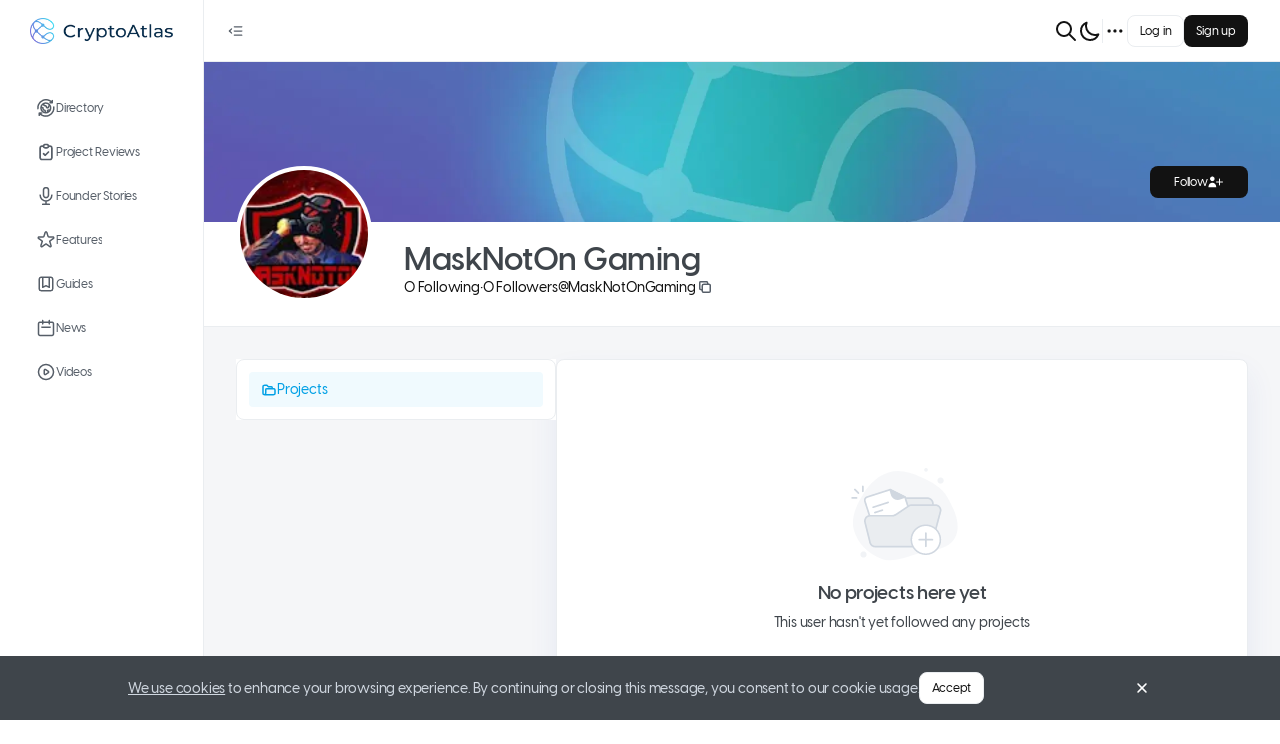

--- FILE ---
content_type: text/html; charset=utf-8
request_url: https://www.cryptoatlas.io/users/MaskNotOnGaming
body_size: 18182
content:
<!DOCTYPE html><html class="tenant-default theme-light" style="--theme-color-brand-primary-40:#F5FDFE;--theme-color-brand-primary-50:#F0FAFE;--theme-color-brand-primary-100:#E6F7FE;--theme-color-brand-primary-200:#CFEFFC;--theme-color-brand-primary-300:#9EDFFA;--theme-color-brand-primary-400:#85D7F9;--theme-color-brand-primary-500:#54C6F7;--theme-color-brand-primary-600:#3DBEF5;--theme-color-brand-primary-700:#01A0E5;--theme-color-brand-primary-800:#016A98;--theme-color-brand-primary-900:#005980;--theme-color-accent-skyblue-500:#3693e9;--theme-color-accent-skyblue-300:#c3dff9;--theme-color-accent-skyblue-50:#ebf4fd;--theme-color-accent-teal-500:#0db2bc;--theme-color-accent-teal-300:#b6e8eb;--theme-color-accent-teal-50:#e7f7f8;--theme-color-accent-violet-500:#886fcc;--theme-color-accent-violet-300:#dbd4f0;--theme-color-accent-violet-50:#f3f1fa;--theme-color-accent-orange-500:#eb9426;--theme-color-accent-orange-300:#f9dfbe;--theme-color-accent-orange-50:#fdf4e9;--theme-color-accent-red-500:#e95e5e;--theme-color-accent-red-300:#f8cfcf;--theme-color-accent-red-50:#fdefef;--theme-color-accent-kelly-500:#72a050;--theme-color-accent-kelly-300:#d5e3cb;--theme-color-accent-kelly-50:#f1f6ed;--theme-color-accent-green-500:#4a5741;--theme-color-accent-green-300:#c9cdc6;--theme-color-accent-green-50:#edeeec;--theme-color-accent-green-oceangreen-500:#59b2a2;--theme-color-accent-green-oceangreen-300:#cde8e3;--theme-color-accent-green-oceangreen-50:#eef7f6;--theme-color-accent-green-grassgreen-500:#69a155;--theme-color-accent-green-grassgreen-300:#d2e3cc;--theme-color-accent-green-grassgreen-50:#f0f6ee;--theme-color-accent-green-applegreen-500:#8eb941;--theme-color-accent-green-applegreen-300:#ddeac6;--theme-color-accent-green-applegreen-50:#f4f8ec;--theme-color-accent-blue-egyptianblue-500:#4755cc;--theme-color-accent-blue-egyptianblue-300:#c8ccf0;--theme-color-accent-blue-egyptianblue-50:#edeefa;--theme-color-neutral-0:#fff;--theme-color-neutral-40:#f9fafb;--theme-color-neutral-50:#f5f6f8;--theme-color-neutral-100:#f1f2f5;--theme-color-neutral-200:#eaedf0;--theme-color-neutral-300:#d0d7e0;--theme-color-neutral-400:#aab6c9;--theme-color-neutral-500:#9aa7b9;--theme-color-neutral-600:#8391a1;--theme-color-neutral-700:#565e68;--theme-color-neutral-800:#3f454b;--theme-color-neutral-900:#121212;--theme-color-neutral-overlay-opaque-0:rgba(255,255,255,.5019607843);--theme-color-neutral-overlay-opaque-900:rgba(18,18,18,.4);--theme-color-neutral-overlay-800:rgba(63,69,75,.4);--theme-color-neutral-overlay-vanished-0:rgba(255,255,255,.2);--theme-color-neutral-overlay-vanished-300:rgba(208,215,224,.5019607843);--theme-color-neutral-overlay-vanished-900:rgba(18,18,18,.2);--theme-color-neutral-overlay-neat-900:rgba(18,18,18,.0509803922);--theme-color-negative-50:#f9ebeb;--theme-color-negative-300:#e19d9d;--theme-color-negative-500:#c23a3a;--theme-color-negative-600:#882929;--theme-color-warning-50:#fffae6;--theme-color-warning-300:#ffe680;--theme-color-warning-500:#fc0;--theme-color-warning-600:#e6b800;--theme-color-positive-50:#ebf7f2;--theme-color-positive-300:#72c8a5;--theme-color-positive-500:#35b17f;--theme-color-positive-600:#257c59;--theme-color-info-50:#ecf5fc;--theme-color-info-300:#a6d2f2;--theme-color-info-500:#439ce0;--theme-color-info-600:#306f9e;--theme-color-feed-purple-50:#f0ebfd;--theme-color-feed-purple-300:#ac99f4;--theme-color-feed-purple-500:#5933e8;--theme-color-feed-announcement-50:#e7ebf8;--theme-color-feed-announcement-300:#7c9cf7;--theme-color-feed-announcement-500:#0d3abc;--theme-color-link-default:blue;--theme-color-link-hover:#00c;--theme-color-link-active:#0000b2;--theme-color-link-visited:#7436b2;--theme-color-link-disabled:#8080ff;--theme-color-link-overlay:#e5e5ff;--font:VisbyCF" prefix="og: https://ogp.me/ns#" lang="en-US" viewport="width=device-width, initial-scale=1, user-scalable=no"><head><meta charSet="utf-8"/><meta name="viewport" content="width=device-width"/><meta name="next-head-count" content="2"/><link data-react-helmet="true" rel="manifest" href="/manifest.webmanifest"/><link data-react-helmet="true" rel="icon" type="image/png" href="/_next/image?url=https%3A%2F%2Fmycryptoreferrals-uploads-production.s3-us-east-2.amazonaws.com%2Fdefault%2F2371de09-e274-498e-9bbe-260be8564f0f%2Fcryptoatlas_icon_logo_96.png&amp;q=75&amp;w=96" sizes="96x96 64x64 32x32 16x16"/><link data-react-helmet="true" rel="preload" href="/_next/static/media/visby-cf-medium.d3f0905a.woff2" as="font" crossorigin="anonymous" type="font/woff2"/><link data-react-helmet="true" rel="preload" href="/_next/static/media/visby-cf-demi-bold.7701b79f.woff2" as="font" crossorigin="anonymous" type="font/woff2"/><link data-react-helmet="true" rel="preload" href="/_next/static/media/visby-cf-bold.2450fccb.woff2" as="font" crossorigin="anonymous" type="font/woff2"/><link data-react-helmet="true" rel="preload" href="/_next/static/media/visby-cf-extra-bold.e5d3fd94.woff2" as="font" crossorigin="anonymous" type="font/woff2"/><meta data-react-helmet="true" name="theme-color" content="#000000"/><meta data-react-helmet="true" name="description" content="Your Atlas to the World of Crypto  💫"/><meta data-react-helmet="true" property="og:type" content="website"/><meta data-react-helmet="true" property="og:site_name" content="CryptoAtlas"/><meta data-react-helmet="true" property="og:title" content="MaskNotOn Gaming | CryptoAtlas"/><meta data-react-helmet="true" property="og:description" content="Your Atlas to the World of Crypto  💫"/><meta data-react-helmet="true" property="og:image" content="https://www.cryptoatlas.io/_next/image?url=https%3A%2F%2Fmycryptoreferrals-uploads-production.s3-us-east-2.amazonaws.com%2Fdefault%2Fd02adf8f-c070-4af4-9175-29668c0ed02f%2FAOh14GiNyaDcUHxbQhyZYpqyU3FzdYYzQUsosDdMgd0QwQ%253Ds96-c&amp;q=75&amp;w=1200"/><meta data-react-helmet="true" name="twitter:card" content="summary_large_image"/><meta data-react-helmet="true" name="twitter:title" content="MaskNotOn Gaming | CryptoAtlas"/><meta data-react-helmet="true" name="twitter:site" content="@cryptoatlas_io"/><meta data-react-helmet="true" name="twitter:description" content="Your Atlas to the World of Crypto  💫"/><meta data-react-helmet="true" name="twitter:image" content="https://www.cryptoatlas.io/_next/image?url=https%3A%2F%2Fmycryptoreferrals-uploads-production.s3-us-east-2.amazonaws.com%2Fdefault%2Fd02adf8f-c070-4af4-9175-29668c0ed02f%2FAOh14GiNyaDcUHxbQhyZYpqyU3FzdYYzQUsosDdMgd0QwQ%253Ds96-c&amp;q=75&amp;w=1200"/><title data-react-helmet="true">MaskNotOn Gaming | CryptoAtlas</title><link data-next-font="" rel="preconnect" href="/" crossorigin="anonymous"/><link rel="preload" href="/_next/static/css/fac586f007904c6f.css" as="style"/><link rel="stylesheet" href="/_next/static/css/fac586f007904c6f.css" data-n-g=""/><link rel="preload" href="/_next/static/css/a5bcd08c49dce70a.css" as="style"/><link rel="stylesheet" href="/_next/static/css/a5bcd08c49dce70a.css" data-n-p=""/><link rel="preload" href="/_next/static/css/e3a8d16e77ae68f1.css" as="style"/><link rel="stylesheet" href="/_next/static/css/e3a8d16e77ae68f1.css" data-n-p=""/><link rel="preload" href="/_next/static/css/764f9a4405b30556.css" as="style"/><link rel="stylesheet" href="/_next/static/css/764f9a4405b30556.css" data-n-p=""/><link rel="preload" href="/_next/static/css/4c8b4a225b3a8117.css" as="style"/><link rel="stylesheet" href="/_next/static/css/4c8b4a225b3a8117.css" data-n-p=""/><link rel="preload" href="/_next/static/css/8dfdc16fd53f4f4b.css" as="style"/><link rel="stylesheet" href="/_next/static/css/8dfdc16fd53f4f4b.css" data-n-p=""/><link rel="preload" href="/_next/static/css/6bd331e5cafcd40d.css" as="style"/><link rel="stylesheet" href="/_next/static/css/6bd331e5cafcd40d.css" data-n-p=""/><noscript data-n-css=""></noscript><script defer="" nomodule="" src="/_next/static/chunks/polyfills-c67a75d1b6f99dc8.js"></script><script src="/_next/static/chunks/webpack-723ce7294a1668fb.js" defer=""></script><script src="/_next/static/chunks/framework-fcb656f83d1cd97d.js" defer=""></script><script src="/_next/static/chunks/main-9c668edc921cc071.js" defer=""></script><script src="/_next/static/chunks/pages/_app-5bbaa178a4085c5f.js" defer=""></script><script src="/_next/static/chunks/5587-ff90e5c898a2d694.js" defer=""></script><script src="/_next/static/chunks/1216-223d84791b07d25f.js" defer=""></script><script src="/_next/static/chunks/9990-220d2036d325e008.js" defer=""></script><script src="/_next/static/chunks/2587-b3d1360955ee0058.js" defer=""></script><script src="/_next/static/chunks/4750-b8c62c74492b0946.js" defer=""></script><script src="/_next/static/chunks/8494-923e630582892d9d.js" defer=""></script><script src="/_next/static/chunks/5527-f41b6f1f41a880e7.js" defer=""></script><script src="/_next/static/chunks/414-6f82388a38cdd36c.js" defer=""></script><script src="/_next/static/chunks/9589-0e3857f93c5b163d.js" defer=""></script><script src="/_next/static/chunks/1360-8c55754954631992.js" defer=""></script><script src="/_next/static/chunks/3762-065ef20a48e5f173.js" defer=""></script><script src="/_next/static/chunks/6865-30a2a7e7f076ecaf.js" defer=""></script><script src="/_next/static/chunks/8415-15565088f4f7fa15.js" defer=""></script><script src="/_next/static/chunks/2086-3b6f0fc4082657a8.js" defer=""></script><script src="/_next/static/chunks/2330-1d4aed0fb5f73af3.js" defer=""></script><script src="/_next/static/chunks/7257-f9b1b1d09f5a1079.js" defer=""></script><script src="/_next/static/chunks/2007-90bc14d47fe64d57.js" defer=""></script><script src="/_next/static/chunks/7504-cf20948a2d15b04c.js" defer=""></script><script src="/_next/static/chunks/3491-5fbee48578e91d9f.js" defer=""></script><script src="/_next/static/chunks/5195-26c56d1dcefbd295.js" defer=""></script><script src="/_next/static/chunks/1398-0512637f78c53b1b.js" defer=""></script><script src="/_next/static/chunks/817-ece948bf4e3ccf4c.js" defer=""></script><script src="/_next/static/chunks/1170-4a1eda80eda18e63.js" defer=""></script><script src="/_next/static/chunks/9424-3e65496dfabc2a8f.js" defer=""></script><script src="/_next/static/chunks/pages/users/%5Bslug%5D-4021440974a793d1.js" defer=""></script><script src="/_next/static/uTMNo-JjJwc11awPSsnLP/_buildManifest.js" defer=""></script><script src="/_next/static/uTMNo-JjJwc11awPSsnLP/_ssgManifest.js" defer=""></script></head><body><div id="__next"><div id="portal-modal" class="portal-container"></div><div id="portal-root" class="portal-container"></div><div id="portal-utility-container" class="portal-container"></div><div id="portal-tooltip" class="portal-container"></div><div id="portal-dot-root" class="portal-container"></div><div class="NavbarHorizontal_hNavbar__nDMZ3 Navbar_hNavbar__kMMyS"><div class="NavbarHorizontal_desktop__qr4kh"><div class="NavbarHorizontal_leftSide__acu80"><div class="NavbarHorizontal_openCloseNav__aulqe"><button class="IconButton_button__Zq4hY IconButton_size-md__A3eNp IconButton_variant-primary__YrBrl" type="button"><svg width="24" height="24" viewBox="0 0 24 24" fill="none" xmlns="http://www.w3.org/2000/svg" class="SvgIconWrapper_md-size__zC6R7"><path fill-rule="evenodd" clip-rule="evenodd" d="M10 6.25C9.58579 6.25 9.25 6.58579 9.25 7C9.25 7.41421 9.58579 7.75 10 7.75H19C19.4142 7.75 19.75 7.41421 19.75 7C19.75 6.58579 19.4142 6.25 19 6.25H10ZM10 11.25C9.58579 11.25 9.25 11.5858 9.25 12C9.25 12.4142 9.58579 12.75 10 12.75H19C19.4142 12.75 19.75 12.4142 19.75 12C19.75 11.5858 19.4142 11.25 19 11.25H10ZM10 16.25C9.58579 16.25 9.25 16.5858 9.25 17C9.25 17.4142 9.58579 17.75 10 17.75H19C19.4142 17.75 19.75 17.4142 19.75 17C19.75 16.5858 19.4142 16.25 19 16.25H10ZM7.17962 10.0472C7.48181 9.76386 7.49712 9.28923 7.21382 8.98704C6.93052 8.68486 6.45589 8.66955 6.15371 8.95285L3.48704 11.4528C3.33581 11.5946 3.25 11.7927 3.25 12C3.25 12.2073 3.33581 12.4054 3.48704 12.5472L6.15371 15.0472C6.45589 15.3305 6.93052 15.3151 7.21382 15.013C7.49712 14.7108 7.48181 14.2361 7.17962 13.9528L5.09659 12L7.17962 10.0472Z" fill="currentColor"></path></svg></button></div></div><div class="NavbarHorizontal_rightSide__7XnrW"><div class="NavbarHorizontal_notificationCenter__3_3ec"><div class="GlobalSearchInput_container__f8Gsn"><button class="GlobalSearchInput_icon__sZEJ7 TopNavButton_button__fRwqf" type="button"><svg width="24" height="24" viewBox="0 0 24 24" fill="none" xmlns="http://www.w3.org/2000/svg" class="SvgIconWrapper_lg-size__MWhcU"><path d="M21 21L15 15M17 10C17 13.866 13.866 17 10 17C6.13401 17 3 13.866 3 10C3 6.13401 6.13401 3 10 3C13.866 3 17 6.13401 17 10Z" stroke="currentColor" stroke-linecap="round" stroke-linejoin="round"></path></svg></button><div class="Popover_container__O5Gns Popover_width-fullWidth__vi29S"><div class="Popover_popover__leTb3 Popover_placement-bottomLeft__gzX31 Popover_width-fullWidth__vi29S" style="visibility:hidden"><div role="tooltip" class="Popover_card__v_3Um Popover_width-fullWidth__vi29S Popover_theme-light__OdR_y Popover_card-padding-condensed__C3tef" style="max-height:100%;opacity:0;visibility:hidden"><div class="Popover_header__VKaCt Text_color-neutral600__KFAiv Text_size-label-md__scs7_ Text_weight-semibold__R9m8f Text_textBalance__6hsFn"><div class="Popover_title__MQWKk"> <!-- -->Search</div></div><div class="GlobalSearchInput_cardContainer__Wk_oS"></div></div></div></div></div><button class="TopNavButton_button__fRwqf" type="button"><svg width="24" height="24" viewBox="0 0 24 24" fill="none" xmlns="http://www.w3.org/2000/svg" class="SvgIconWrapper_lg-size__MWhcU"><path d="M20.3542 15.3542C19.3176 15.7708 18.1856 16.0001 17 16.0001C12.0294 16.0001 8 11.9706 8 7.00006C8 5.81449 8.22924 4.68246 8.64581 3.64587C5.33648 4.9758 3 8.21507 3 12.0001C3 16.9706 7.02944 21.0001 12 21.0001C15.785 21.0001 19.0243 18.6636 20.3542 15.3542Z" stroke="currentColor" stroke-linecap="round" stroke-linejoin="round"></path></svg></button><div class="NavbarHorizontal_verticalDivider__WFGB7"></div><nav class="NavigationMore_dotMenu__3m79f" role="navigation" aria-label="dropdown navigation"><div><button class="NavigationMore_dots__XB2gk IconButton_button__Zq4hY IconButton_size-md__A3eNp IconButton_variant-primary__YrBrl" type="button"><svg width="24" height="24" viewBox="0 0 24 24" fill="none" xmlns="http://www.w3.org/2000/svg" class="SvgIconWrapper_lg-size__MWhcU"><path d="M5 12H5.01M12 12H12.01M19 12H19.01M6 12C6 12.5523 5.55228 13 5 13C4.44772 13 4 12.5523 4 12C4 11.4477 4.44772 11 5 11C5.55228 11 6 11.4477 6 12ZM13 12C13 12.5523 12.5523 13 12 13C11.4477 13 11 12.5523 11 12C11 11.4477 11.4477 11 12 11C12.5523 11 13 11.4477 13 12ZM20 12C20 12.5523 19.5523 13 19 13C18.4477 13 18 12.5523 18 12C18 11.4477 18.4477 11 19 11C19.5523 11 20 11.4477 20 12Z" stroke="currentColor" stroke-linecap="round" stroke-linejoin="round"></path></svg></button></div></nav></div><div><div class="Flex_flex__9OC_r Flex_direction-row__Ldb9Q Flex_gap-xs__XqJAZ"><button type="button" class="Button_button__f4Ytp Button_size-md__WxECK Button_variant-tertiary__MYKI0"><span class="Text_color-inherit__iK85f Text_size-label-md__scs7_ Text_weight-medium__OqCal Text_textBalance__6hsFn">Log in</span></button><button type="button" class="Button_button__f4Ytp Button_size-md__WxECK Button_variant-secondary__1BG_J"><span class="Text_color-inherit__iK85f Text_size-label-md__scs7_ Text_weight-medium__OqCal Text_textBalance__6hsFn">Sign up</span></button></div></div></div></div><div class="NavbarHorizontal_mobile__L9WE4"><div class="NavbarHorizontal_leftSide__acu80"></div><div class="NavbarHorizontal_center__jWYbC"><a href="/"><div class="NavbarLogo_logo__FgFe8 NavbarLogo_short__evUR6"><img alt="CryptoAtlas" loading="eager" width="28" height="28" decoding="async" data-nimg="1" style="color:transparent" srcSet="/_next/image?url=https%3A%2F%2Fmycryptoreferrals-uploads-production.s3-us-east-2.amazonaws.com%2Fdefault%2F2371de09-e274-498e-9bbe-260be8564f0f%2Fcryptoatlas_icon_logo_96.png&amp;w=32&amp;q=75 1x, /_next/image?url=https%3A%2F%2Fmycryptoreferrals-uploads-production.s3-us-east-2.amazonaws.com%2Fdefault%2F2371de09-e274-498e-9bbe-260be8564f0f%2Fcryptoatlas_icon_logo_96.png&amp;w=64&amp;q=75 2x" src="/_next/image?url=https%3A%2F%2Fmycryptoreferrals-uploads-production.s3-us-east-2.amazonaws.com%2Fdefault%2F2371de09-e274-498e-9bbe-260be8564f0f%2Fcryptoatlas_icon_logo_96.png&amp;w=64&amp;q=75"/></div></a></div><div class="NavbarHorizontal_rightSide__7XnrW"><div class="GlobalSearchInput_container__f8Gsn"><button class="GlobalSearchInput_icon__sZEJ7 TopNavButton_button__fRwqf" type="button"><svg width="24" height="24" viewBox="0 0 24 24" fill="none" xmlns="http://www.w3.org/2000/svg" class="SvgIconWrapper_lg-size__MWhcU"><path d="M21 21L15 15M17 10C17 13.866 13.866 17 10 17C6.13401 17 3 13.866 3 10C3 6.13401 6.13401 3 10 3C13.866 3 17 6.13401 17 10Z" stroke="currentColor" stroke-linecap="round" stroke-linejoin="round"></path></svg></button><div class="Popover_container__O5Gns Popover_width-fullWidth__vi29S"><div class="Popover_popover__leTb3 Popover_placement-bottomLeft__gzX31 Popover_width-fullWidth__vi29S" style="visibility:hidden"><div role="tooltip" class="Popover_card__v_3Um Popover_width-fullWidth__vi29S Popover_theme-light__OdR_y Popover_card-padding-condensed__C3tef" style="max-height:100%;opacity:0;visibility:hidden"><div class="Popover_header__VKaCt Text_color-neutral600__KFAiv Text_size-label-md__scs7_ Text_weight-semibold__R9m8f Text_textBalance__6hsFn"><div class="Popover_title__MQWKk"> <!-- -->Search</div></div><div class="GlobalSearchInput_cardContainer__Wk_oS"></div></div></div></div></div><div class="UserMenuDropdown_container__Yl4yz"><div class="Flex_flex__9OC_r Flex_direction-row__Ldb9Q Flex_gap-xs__XqJAZ"><button type="button" class="Button_button__f4Ytp Button_size-md__WxECK Button_variant-tertiary__MYKI0"><span class="Text_color-inherit__iK85f Text_size-label-md__scs7_ Text_weight-medium__OqCal Text_textBalance__6hsFn">Log in</span></button><button type="button" class="Button_button__f4Ytp Button_size-md__WxECK Button_variant-secondary__1BG_J"><span class="Text_color-inherit__iK85f Text_size-label-md__scs7_ Text_weight-medium__OqCal Text_textBalance__6hsFn">Sign up</span></button></div><div class="Popover_container__O5Gns Popover_width-fitContent___CbKi"><button class="UserMenuDropdown_popoverTriggerButton__SlWnw"><svg width="24" height="24" viewBox="0 0 24 24" fill="none" xmlns="http://www.w3.org/2000/svg" class="SvgIconWrapper_lg-size__MWhcU"><path d="M4 6H20M4 12H20M13 18H20" stroke="currentColor" stroke-linecap="round" stroke-linejoin="round"></path></svg></button></div></div></div></div></div><div class="NavbarVertical_vNavbar__0F8sG Navbar_vNavbar__CaqEh"><a href="/"><div class="NavbarLogo_logo__FgFe8"><img alt="CryptoAtlas" loading="eager" width="143" height="38" decoding="async" data-nimg="1" style="color:transparent" srcSet="/_next/image?url=https%3A%2F%2Fmycryptoreferrals-uploads-production.s3-us-east-2.amazonaws.com%2Fdefault%2Fe0cf9971-b93b-4531-811b-1b2e79acee65%2Fcryptoatlas_logo_side_rgb%25402x.png&amp;w=256&amp;q=75 1x, /_next/image?url=https%3A%2F%2Fmycryptoreferrals-uploads-production.s3-us-east-2.amazonaws.com%2Fdefault%2Fe0cf9971-b93b-4531-811b-1b2e79acee65%2Fcryptoatlas_logo_side_rgb%25402x.png&amp;w=384&amp;q=75 2x" src="/_next/image?url=https%3A%2F%2Fmycryptoreferrals-uploads-production.s3-us-east-2.amazonaws.com%2Fdefault%2Fe0cf9971-b93b-4531-811b-1b2e79acee65%2Fcryptoatlas_logo_side_rgb%25402x.png&amp;w=384&amp;q=75"/></div></a><div class="MainNavMenuItems_verticalNavbarContent__WLRiM"><a class="VerticalNavButton_container__M7WZs VerticalNavButton_variant-primary__riCgt" data-tooltip-id="navbutton-Directory" data-tooltip-content="Directory" href="/directory"><span class="Flex_flex__9OC_r VerticalNavButton_textWithOptionalIcon__wHi6w Flex_direction-row__Ldb9Q"><svg width="24" height="24" viewBox="0 0 24 24" fill="none" xmlns="http://www.w3.org/2000/svg" class="SvgIconWrapper_md-size__zC6R7"><path d="M5.96824 11.256H7.24024C7.96024 11.256 8.53624 11.844 8.53624 12.552V13.2C8.53624 13.92 9.12424 14.496 9.83224 14.496C10.5402 14.496 11.1282 15.084 11.1282 15.792V17.712M9.17224 6.63603V7.65603C9.17224 8.55603 9.90424 9.28803 10.8042 9.28803H11.1402C11.8602 9.28803 12.4362 9.87603 12.4362 10.584C12.4362 11.292 13.0242 11.88 13.7322 11.88C14.4402 11.88 15.0282 11.292 15.0282 10.584C15.0282 9.87603 15.6162 9.28803 16.3242 9.28803H17.0202M13.7202 17.424V15.804C13.7202 15.084 14.3082 14.508 15.0162 14.508H17.0082M16.9002 5.62803H19.5402C18.5802 4.47603 17.3322 3.51603 15.8562 2.88003C10.9122 0.756028 5.15224 3.07203 3.01624 8.05203C2.35624 9.60003 2.11624 11.208 2.26024 12.78M19.5882 3.08403V5.64003M6.76024 18.132H4.02424C4.99624 19.32 6.25624 20.292 7.75624 20.94C12.7362 23.064 18.4962 20.76 20.6322 15.78C21.3282 14.172 21.5562 12.468 21.3642 10.848M3.91624 20.796V18.132M17.6202 11.904C17.6202 15.144 14.9922 17.772 11.7522 17.772C8.51224 17.772 5.88424 15.144 5.88424 11.904C5.88424 8.66403 8.51224 6.03603 11.7522 6.03603C14.9922 6.03603 17.6202 8.66403 17.6202 11.904V11.904Z" stroke="currentColor" stroke-linecap="round" stroke-linejoin="round"></path></svg><p class="VerticalNavButton_label__Zk_X7 Text_color-inherit__iK85f Text_size-text-md__BC9__ Text_weight-medium__OqCal Text_truncate__ACgo0" data-truncatelines="1">Directory</p></span></a><a class="VerticalNavButton_container__M7WZs VerticalNavButton_variant-primary__riCgt" data-tooltip-id="navbutton-Project Reviews" data-tooltip-content="Project Reviews" href="/project-reviews"><span class="Flex_flex__9OC_r VerticalNavButton_textWithOptionalIcon__wHi6w Flex_direction-row__Ldb9Q"><svg width="24" height="24" viewBox="0 0 24 24" fill="none" xmlns="http://www.w3.org/2000/svg" class="SvgIconWrapper_md-size__zC6R7"><path d="M9.70711 13.2929C9.31658 12.9024 8.68342 12.9024 8.29289 13.2929C7.90237 13.6834 7.90237 14.3166 8.29289 14.7071L9.70711 13.2929ZM11 16L10.2929 16.7071C10.6834 17.0976 11.3166 17.0976 11.7071 16.7071L11 16ZM15.7071 12.7071C16.0976 12.3166 16.0976 11.6834 15.7071 11.2929C15.3166 10.9024 14.6834 10.9024 14.2929 11.2929L15.7071 12.7071ZM18 7V19H20V7H18ZM17 20H7V22H17V20ZM6 19V7H4V19H6ZM7 6H9V4H7V6ZM15 6H17V4H15V6ZM7 20C6.44772 20 6 19.5523 6 19H4C4 20.6569 5.34315 22 7 22V20ZM18 19C18 19.5523 17.5523 20 17 20V22C18.6569 22 20 20.6569 20 19H18ZM20 7C20 5.34315 18.6569 4 17 4V6C17.5523 6 18 6.44772 18 7H20ZM6 7C6 6.44772 6.44772 6 7 6V4C5.34315 4 4 5.34315 4 7H6ZM8.29289 14.7071L10.2929 16.7071L11.7071 15.2929L9.70711 13.2929L8.29289 14.7071ZM11.7071 16.7071L15.7071 12.7071L14.2929 11.2929L10.2929 15.2929L11.7071 16.7071ZM11 4H13V2H11V4ZM13 6H11V8H13V6ZM11 6C10.4477 6 10 5.55228 10 5H8C8 6.65685 9.34315 8 11 8V6ZM14 5C14 5.55228 13.5523 6 13 6V8C14.6569 8 16 6.65685 16 5H14ZM13 4C13.5523 4 14 4.44772 14 5H16C16 3.34315 14.6569 2 13 2V4ZM11 2C9.34315 2 8 3.34315 8 5H10C10 4.44772 10.4477 4 11 4V2Z" fill="currentColor"></path></svg><p class="VerticalNavButton_label__Zk_X7 Text_color-inherit__iK85f Text_size-text-md__BC9__ Text_weight-medium__OqCal Text_truncate__ACgo0" data-truncatelines="1">Project Reviews</p></span></a><a class="VerticalNavButton_container__M7WZs VerticalNavButton_variant-primary__riCgt" data-tooltip-id="navbutton-Founder Stories" data-tooltip-content="Founder Stories" href="/founder-stories"><span class="Flex_flex__9OC_r VerticalNavButton_textWithOptionalIcon__wHi6w Flex_direction-row__Ldb9Q"><svg width="24" height="24" viewBox="0 0 24 24" fill="none" xmlns="http://www.w3.org/2000/svg" class="SvgIconWrapper_md-size__zC6R7"><path d="M19 11C19 14.866 15.866 18 12 18M12 18C8.13401 18 5 14.866 5 11M12 18V22M12 22H8M12 22H16M12 14C10.3431 14 9 12.6569 9 11V5C9 3.34315 10.3431 2 12 2C13.6569 2 15 3.34315 15 5V11C15 12.6569 13.6569 14 12 14Z" stroke="currentColor" stroke-linecap="round" stroke-linejoin="round"></path></svg><p class="VerticalNavButton_label__Zk_X7 Text_color-inherit__iK85f Text_size-text-md__BC9__ Text_weight-medium__OqCal Text_truncate__ACgo0" data-truncatelines="1">Founder Stories</p></span></a><a class="VerticalNavButton_container__M7WZs VerticalNavButton_variant-primary__riCgt" data-tooltip-id="navbutton-Features" data-tooltip-content="Features" href="/features"><span class="Flex_flex__9OC_r VerticalNavButton_textWithOptionalIcon__wHi6w Flex_direction-row__Ldb9Q"><svg width="24" height="24" viewBox="0 0 24 24" fill="none" xmlns="http://www.w3.org/2000/svg" class="SvgIconWrapper_md-size__zC6R7"><path d="M11.049 2.92664C11.3483 2.00537 12.6517 2.00538 12.951 2.92664L14.4699 7.60055C14.6038 8.01254 14.9877 8.29148 15.4209 8.29149L20.3354 8.29168C21.3041 8.29172 21.7068 9.53127 20.9232 10.1007L16.9474 12.9895C16.5969 13.2441 16.4503 13.6955 16.5841 14.1075L18.1026 18.7815C18.4019 19.7028 17.3475 20.4689 16.5638 19.8995L12.5878 17.011C12.2373 16.7564 11.7627 16.7564 11.4122 17.011L7.43622 19.8995C6.65252 20.4689 5.5981 19.7028 5.8974 18.7815L7.41589 14.1075C7.54974 13.6955 7.40309 13.2441 7.05263 12.9895L3.07683 10.1007C2.29317 9.53127 2.69592 8.29172 3.66461 8.29168L8.57911 8.29149C9.01231 8.29148 9.39623 8.01254 9.53011 7.60055L11.049 2.92664Z" stroke="currentColor"></path></svg><p class="VerticalNavButton_label__Zk_X7 Text_color-inherit__iK85f Text_size-text-md__BC9__ Text_weight-medium__OqCal Text_truncate__ACgo0" data-truncatelines="1">Features</p></span></a><a class="VerticalNavButton_container__M7WZs VerticalNavButton_variant-primary__riCgt" data-tooltip-id="navbutton-Guides" data-tooltip-content="Guides" href="/guides"><span class="Flex_flex__9OC_r VerticalNavButton_textWithOptionalIcon__wHi6w Flex_direction-row__Ldb9Q"><svg width="24" height="24" viewBox="0 0 24 24" fill="none" xmlns="http://www.w3.org/2000/svg" class="SvgIconWrapper_md-size__zC6R7"><path d="M16 4V16L12 14L8 16V4M6 20H18C19.1046 20 20 19.1046 20 18V6C20 4.89543 19.1046 4 18 4H6C4.89543 4 4 4.89543 4 6V18C4 19.1046 4.89543 20 6 20Z" stroke="currentColor" stroke-linecap="round" stroke-linejoin="round"></path></svg><p class="VerticalNavButton_label__Zk_X7 Text_color-inherit__iK85f Text_size-text-md__BC9__ Text_weight-medium__OqCal Text_truncate__ACgo0" data-truncatelines="1">Guides</p></span></a><a class="VerticalNavButton_container__M7WZs VerticalNavButton_variant-primary__riCgt" data-tooltip-id="navbutton-News" data-tooltip-content="News" href="/news"><span class="Flex_flex__9OC_r VerticalNavButton_textWithOptionalIcon__wHi6w Flex_direction-row__Ldb9Q"><svg width="24" height="24" viewBox="0 0 24 24" fill="none" xmlns="http://www.w3.org/2000/svg" class="SvgIconWrapper_md-size__zC6R7"><path d="M8 7V3M16 7V3M7 11H17M5 21H19C20.1046 21 21 20.1046 21 19V7C21 5.89543 20.1046 5 19 5H5C3.89543 5 3 5.89543 3 7V19C3 20.1046 3.89543 21 5 21Z" stroke="currentColor" stroke-linecap="round" stroke-linejoin="round"></path></svg><p class="VerticalNavButton_label__Zk_X7 Text_color-inherit__iK85f Text_size-text-md__BC9__ Text_weight-medium__OqCal Text_truncate__ACgo0" data-truncatelines="1">News</p></span></a><a class="VerticalNavButton_container__M7WZs VerticalNavButton_variant-primary__riCgt" data-tooltip-id="navbutton-Videos" data-tooltip-content="Videos" href="/videos"><span class="Flex_flex__9OC_r VerticalNavButton_textWithOptionalIcon__wHi6w Flex_direction-row__Ldb9Q"><svg width="24" height="24" viewBox="0 0 24 24" fill="none" xmlns="http://www.w3.org/2000/svg" class="SvgIconWrapper_md-size__zC6R7"><path d="M14.7519 11.1679L11.5547 9.03647C10.8901 8.59343 10 9.06982 10 9.86852V14.1315C10 14.9302 10.8901 15.4066 11.5547 14.9635L14.7519 12.8321C15.3457 12.4362 15.3457 11.5638 14.7519 11.1679Z" stroke="currentColor" stroke-linecap="round" stroke-linejoin="round"></path><path d="M21 12C21 16.9706 16.9706 21 12 21C7.02944 21 3 16.9706 3 12C3 7.02944 7.02944 3 12 3C16.9706 3 21 7.02944 21 12Z" stroke="currentColor" stroke-linecap="round" stroke-linejoin="round"></path></svg><p class="VerticalNavButton_label__Zk_X7 Text_color-inherit__iK85f Text_size-text-md__BC9__ Text_weight-medium__OqCal Text_truncate__ACgo0" data-truncatelines="1">Videos</p></span></a></div><div class="Flex_flex__9OC_r SocialLinks_box__TZATM Flex_direction-column__MOwia Flex_gap-sm__k7rKb Flex_align-flex-start___1EzN Flex_justifyContent-flex-start__UxnYY"><p class="Text_color-neutral800__FCovm Text_size-label-sm__aWaTc Text_weight-medium__OqCal Text_textBalance__6hsFn">Let’s stay in touch:</p><div class="Flex_flex__9OC_r SocialLinks_icons__fLPjW Flex_direction-row__Ldb9Q Flex_wrap__F4hcZ Flex_gap-sm__k7rKb Flex_width-fit-content__LEdiz"><a href="https://twitter.com/cryptoatlas_io" class="" target="_blank" rel="noopener noreferrer"><svg width="24" height="24" viewBox="0 0 24 24" fill="none" xmlns="http://www.w3.org/2000/svg" class="SvgIconWrapper_sm-size__u5kSv"><path d="M2.04718 2.90918L9.53272 12.9377L2 21.0914H3.69545L10.2905 13.9526L15.6189 21.0914H21.3882L13.4813 10.4989L20.4928 2.90918H18.7973L12.7238 9.48371L7.81645 2.90918H2.04718ZM4.54041 4.16038H7.19078L18.8946 19.8402H16.2442L4.54041 4.16038Z" fill="currentColor"></path></svg></a><a href="https://t.me/cryptoatlas_io" class="" target="_blank" rel="noopener noreferrer"><svg width="24" height="24" viewBox="0 0 24 24" fill="none" xmlns="http://www.w3.org/2000/svg" class="SvgIconWrapper_sm-size__u5kSv"><path fill-rule="evenodd" clip-rule="evenodd" d="M3.3749 10.3184C8.74359 7.9193 12.3236 6.33767 14.1148 5.5735C19.2292 3.39166 20.2919 3.01265 20.9846 3.00013C21.1369 2.99738 21.4776 3.03611 21.6982 3.21974C21.8845 3.3748 21.9358 3.58426 21.9603 3.73128C21.9848 3.87829 22.0154 4.21319 21.9911 4.47487C21.714 7.46165 20.5147 14.7098 19.9046 18.055C19.6465 19.4705 19.1382 19.9451 18.6461 19.9916C17.5766 20.0925 16.7645 19.2667 15.7287 18.5702C14.1078 17.4805 13.1921 16.8021 11.6188 15.7387C9.80053 14.5097 10.9792 13.8343 12.0155 12.7304C12.2866 12.4415 16.9987 8.04547 17.0899 7.64668C17.1013 7.59681 17.1119 7.41089 17.0042 7.31273C16.8965 7.21456 16.7376 7.24813 16.6229 7.27483C16.4604 7.31267 13.871 9.06807 8.85486 12.541C8.11988 13.0587 7.45416 13.3109 6.8577 13.2977C6.20015 13.2831 4.93528 12.9163 3.99498 12.6028C2.84166 12.2183 1.92503 12.015 2.00485 11.362C2.04642 11.0218 2.5031 10.674 3.3749 10.3184Z" fill="currentColor"></path></svg></a><a href="https://www.linkedin.com/company/crypto-atlas" class="" target="_blank" rel="noopener noreferrer"><svg width="24" height="24" viewBox="0 0 24 24" fill="none" xmlns="http://www.w3.org/2000/svg" class="SvgIconWrapper_sm-size__u5kSv"><path d="M3 5.09091C3 4.48484 3.21213 3.98484 3.63636 3.59091C4.0606 3.19696 4.61213 3 5.29091 3C5.95758 3 6.49696 3.19393 6.90909 3.58182C7.33333 3.98182 7.54545 4.50302 7.54545 5.14545C7.54545 5.72727 7.3394 6.21211 6.92727 6.6C6.50304 7 5.94545 7.2 5.25455 7.2H5.23636C4.56969 7.2 4.03031 7 3.61818 6.6C3.20605 6.2 3 5.69696 3 5.09091ZM3.23636 21V8.85455H7.27273V21H3.23636ZM9.50909 21H13.5455V14.2182C13.5455 13.7939 13.5939 13.4667 13.6909 13.2364C13.8606 12.8242 14.1182 12.4757 14.4636 12.1909C14.8091 11.9061 15.2424 11.7636 15.7636 11.7636C17.1212 11.7636 17.8 12.6788 17.8 14.5091V21H21.8364V14.0364C21.8364 12.2424 21.4121 10.8818 20.5636 9.95455C19.7151 9.02727 18.5939 8.56364 17.2 8.56364C15.6364 8.56364 14.4182 9.23636 13.5455 10.5818V10.6182H13.5273L13.5455 10.5818V8.85455H9.50909C9.53333 9.24242 9.54545 10.4485 9.54545 12.4727C9.54545 14.497 9.53333 17.3394 9.50909 21Z" fill="currentColor"></path></svg></a></div></div></div><div class="Navbar_childrenContainer__blnCP"><div class="is-contents"><!--$--><!--/$--></div><div class="MaxWidthContainer_container__f8f0x PlayerWrapper_container__y_Z3y PlayerWrapper_isNavbarExpanded__aUtpz"></div><div class="is-contents expander"><!--$--><header class="HeroCoverImage_hero__MDAPr ProfileHero_heroBg__V6DFL"><div class="HeroCoverImage_image__zWM03 HeroCoverImage_hasImage__2WD1Z"><img alt="" src="/_next/image?url=https%3A%2F%2Fmycryptoreferrals-uploads-production.s3-us-east-2.amazonaws.com%2Fdefault%2F51ab1480-a245-4f73-b38f-3879db9c8857%2FCA.jpeg&amp;q=75&amp;w=1200" sizes="(max-width: 768px) 768px,(min-width: 769px) and (max-width: 1024px) 1024px,(min-width: 1025px) and (max-width: 1160px) 1160px,(min-width: 1161px) and (max-width: 1436px) 1436px,(min-width: 1437px) and (max-width: 1920px) 1920px,3840px" srcSet="/_next/image?url=https%3A%2F%2Fmycryptoreferrals-uploads-production.s3-us-east-2.amazonaws.com%2Fdefault%2F51ab1480-a245-4f73-b38f-3879db9c8857%2FCA.jpeg&amp;q=75&amp;w=828 768w,/_next/image?url=https%3A%2F%2Fmycryptoreferrals-uploads-production.s3-us-east-2.amazonaws.com%2Fdefault%2F51ab1480-a245-4f73-b38f-3879db9c8857%2FCA.jpeg&amp;q=75&amp;w=828 1536w,/_next/image?url=https%3A%2F%2Fmycryptoreferrals-uploads-production.s3-us-east-2.amazonaws.com%2Fdefault%2F51ab1480-a245-4f73-b38f-3879db9c8857%2FCA.jpeg&amp;q=75&amp;w=1080 1024w,/_next/image?url=https%3A%2F%2Fmycryptoreferrals-uploads-production.s3-us-east-2.amazonaws.com%2Fdefault%2F51ab1480-a245-4f73-b38f-3879db9c8857%2FCA.jpeg&amp;q=75&amp;w=1080 2048w,/_next/image?url=https%3A%2F%2Fmycryptoreferrals-uploads-production.s3-us-east-2.amazonaws.com%2Fdefault%2F51ab1480-a245-4f73-b38f-3879db9c8857%2FCA.jpeg&amp;q=75&amp;w=1200 1160w,/_next/image?url=https%3A%2F%2Fmycryptoreferrals-uploads-production.s3-us-east-2.amazonaws.com%2Fdefault%2F51ab1480-a245-4f73-b38f-3879db9c8857%2FCA.jpeg&amp;q=75&amp;w=1200 2320w,/_next/image?url=https%3A%2F%2Fmycryptoreferrals-uploads-production.s3-us-east-2.amazonaws.com%2Fdefault%2F51ab1480-a245-4f73-b38f-3879db9c8857%2FCA.jpeg&amp;q=75&amp;w=1920 1436w,/_next/image?url=https%3A%2F%2Fmycryptoreferrals-uploads-production.s3-us-east-2.amazonaws.com%2Fdefault%2F51ab1480-a245-4f73-b38f-3879db9c8857%2FCA.jpeg&amp;q=75&amp;w=1920 2872w,/_next/image?url=https%3A%2F%2Fmycryptoreferrals-uploads-production.s3-us-east-2.amazonaws.com%2Fdefault%2F51ab1480-a245-4f73-b38f-3879db9c8857%2FCA.jpeg&amp;q=75&amp;w=1920 1920w,/_next/image?url=https%3A%2F%2Fmycryptoreferrals-uploads-production.s3-us-east-2.amazonaws.com%2Fdefault%2F51ab1480-a245-4f73-b38f-3879db9c8857%2FCA.jpeg&amp;q=75&amp;w=1920 3840w,/_next/image?url=https%3A%2F%2Fmycryptoreferrals-uploads-production.s3-us-east-2.amazonaws.com%2Fdefault%2F51ab1480-a245-4f73-b38f-3879db9c8857%2FCA.jpeg&amp;q=75&amp;w=3840 3840w,/_next/image?url=https%3A%2F%2Fmycryptoreferrals-uploads-production.s3-us-east-2.amazonaws.com%2Fdefault%2F51ab1480-a245-4f73-b38f-3879db9c8857%2FCA.jpeg&amp;q=75&amp;w=3840 7680w"/></div><div class="MaxWidthContainer_container__f8f0x HeroCoverImage_content__OZ3J5"><div class="ProfileHero_profileHero__bF95Q"><div class="ProfileHero_avatarWrapper__FJfbz"><div class="Avatar_container__1wAPN" style="--size:136px"><img crossorigin="anonymous" alt="MaskNotOn Gaming" loading="lazy" width="136" height="136" decoding="async" data-nimg="1" class="Avatar_image__mNfEM Avatar_radius-default__ntusa ImageWrapper_cover__gLJoj" style="color:transparent;background-color:white;width:136px;height:136px" srcSet="/_next/image?url=https%3A%2F%2Fmycryptoreferrals-uploads-production.s3-us-east-2.amazonaws.com%2Fdefault%2Fd02adf8f-c070-4af4-9175-29668c0ed02f%2FAOh14GiNyaDcUHxbQhyZYpqyU3FzdYYzQUsosDdMgd0QwQ%253Ds96-c&amp;w=256&amp;q=75 1x, /_next/image?url=https%3A%2F%2Fmycryptoreferrals-uploads-production.s3-us-east-2.amazonaws.com%2Fdefault%2Fd02adf8f-c070-4af4-9175-29668c0ed02f%2FAOh14GiNyaDcUHxbQhyZYpqyU3FzdYYzQUsosDdMgd0QwQ%253Ds96-c&amp;w=384&amp;q=75 2x" src="/_next/image?url=https%3A%2F%2Fmycryptoreferrals-uploads-production.s3-us-east-2.amazonaws.com%2Fdefault%2Fd02adf8f-c070-4af4-9175-29668c0ed02f%2FAOh14GiNyaDcUHxbQhyZYpqyU3FzdYYzQUsosDdMgd0QwQ%253Ds96-c&amp;w=384&amp;q=75"/></div></div><div class="ProfileHero_followSectionContainer__aX_pU"><div class="Flex_flex__9OC_r Flex_direction-row__Ldb9Q Flex_gap-sm__k7rKb"><span data-tooltip-id="unconfirmed-d7e8bcc6-4859-42c5-acc2-d19da0ec6338" data-tooltip-content="Please confirm your account"><button type="button" class="Button_button__f4Ytp Button_size-md__WxECK Button_variant-secondary__1BG_J Button_iconRightAligned__p1_yd SolidButton_hasLabel__qYe6n"><svg width="24" height="24" viewBox="0 0 24 24" fill="none" xmlns="http://www.w3.org/2000/svg" class="SvgIconWrapper_sm-size__u5kSv"><path fill-rule="evenodd" clip-rule="evenodd" d="M6.47727 10.7342C8.37512 10.7342 9.91364 9.17072 9.91364 7.24209C9.91364 5.31346 8.37512 3.75 6.47727 3.75C4.57942 3.75 3.04091 5.31346 3.04091 7.24209C3.04091 9.17072 4.57942 10.7342 6.47727 10.7342ZM12.2045 18.8824C12.2045 15.668 9.64036 13.0622 6.47727 13.0622C3.31419 13.0622 0.75 15.668 0.75 18.8824V20.0464H12.2045V18.8824ZM18 7.5C18 7.08579 17.6642 6.75 17.25 6.75C16.8358 6.75 16.5 7.08579 16.5 7.5V11.25H12.75C12.3358 11.25 12 11.5858 12 12C12 12.4142 12.3358 12.75 12.75 12.75H16.5V16.5C16.5 16.9142 16.8358 17.25 17.25 17.25C17.6642 17.25 18 16.9142 18 16.5V12.75H21.75C22.1642 12.75 22.5 12.4142 22.5 12C22.5 11.5858 22.1642 11.25 21.75 11.25H18V7.5Z" fill="currentColor"></path></svg><span class="Text_color-inherit__iK85f Text_size-label-md__scs7_ Text_weight-medium__OqCal Text_textBalance__6hsFn">Follow</span></button></span></div></div><div class="ProfileHero_profileEditButton__IeGeV"></div><div class="ProfileHero_profileInfo__EJ2e_"><div class="TopHeroTitle_inline__y_qaF ProfileHero_title__vShN4"><h1 class="Text_color-neutral800__FCovm Text_size-display-md__1zCtY Text_weight-semibold__R9m8f Text_textBalance__6hsFn">MaskNotOn Gaming</h1></div><div class="Flex_flex__9OC_r ProfileHero_thirdLine__sJGsG Flex_direction-row__Ldb9Q Flex_align-flex-start___1EzN Flex_justifyContent-space-between__lEQ2R"><div class="Flex_flex__9OC_r Flex_direction-row__Ldb9Q Flex_gap-xl__b6zU_"><div class="Flex_flex__9OC_r Flex_direction-row__Ldb9Q Flex_gap-xxs__ZoprB Flex_width-fit-content__LEdiz"><span data-tooltip-id="noFollowersTooltipd7e8bcc6-4859-42c5-acc2-d19da0ec6338" data-tooltip-content="This user is not following anyone yet"><button type="button" class="Button_button__f4Ytp Button_size-xl___QO7Y Button_variant-ghost__ewmEZ Button_isLoading__PdLCl"><div class="Button_loader__6y0t4"><div class="Loader_container__pCQX6"><i class="Loader_variant-light__to_2y Loader_size-xl__Vm2LO"></i></div></div><span class="Text_color-inherit__iK85f Text_size-label-lg__HA2DB Text_weight-medium__OqCal Text_textBalance__6hsFn">0 Following</span></button></span>•<span data-tooltip-id="noFollowingTooltipd7e8bcc6-4859-42c5-acc2-d19da0ec6338" data-tooltip-content="This user doesn&#x27;t have any followers yet"><button type="button" class="Button_button__f4Ytp Button_size-xl___QO7Y Button_variant-ghost__ewmEZ Button_isLoading__PdLCl"><div class="Button_loader__6y0t4"><div class="Loader_container__pCQX6"><i class="Loader_variant-light__to_2y Loader_size-xl__Vm2LO"></i></div></div><span class="Text_color-inherit__iK85f Text_size-label-lg__HA2DB Text_weight-medium__OqCal Text_textBalance__6hsFn">0 Followers</span></button></span></div><div class="CopyToClipboard_inlineIconWithChildren__SXDwl" data-tooltip-id="copy-content-tooltip"><button type="button" class="Button_button__f4Ytp Button_size-xl___QO7Y Button_variant-ghost__ewmEZ"><span class="Text_color-inherit__iK85f Text_size-label-lg__HA2DB Text_weight-medium__OqCal Text_textBalance__6hsFn">@MaskNotOnGaming</span></button><button class="IconButton_button__Zq4hY IconButton_size-sm__3FMCS IconButton_variant-primary__YrBrl" type="button"><svg width="24" height="24" viewBox="0 0 24 24" fill="none" xmlns="http://www.w3.org/2000/svg" class="SvgIconWrapper_sm-size__u5kSv"><path d="M8 16H6C4.89543 16 4 15.1046 4 14V6C4 4.89543 4.89543 4 6 4H14C15.1046 4 16 4.89543 16 6V8M10 20H18C19.1046 20 20 19.1046 20 18V10C20 8.89543 19.1046 8 18 8H10C8.89543 8 8 8.89543 8 10V18C8 19.1046 8.89543 20 10 20Z" stroke="currentColor" stroke-linecap="round" stroke-linejoin="round"></path></svg></button></div></div><div class="ProfileHero_shareContainer__N0MfW"><ul class="Flex_flex__9OC_r Flex_direction-row__Ldb9Q Flex_gap-xxs__ZoprB"></ul></div></div><div></div></div></div></div></header><main id="main-content" class="Main_main__r8Fsn"><div class="MaxWidthContainer_container__f8f0x"><div class="SideBarWrapper_wrapper__hidR6"><div class="SideBarWrapper_sideColumn__RIrXS"><div class="MaxWidthContainer_container__f8f0x Navigation_fullContainer__QaepA Navigation_isSecondary__9NGAS"><div class="Navigation_secondaryContainer__bEQMX"><button class="TabNavButton_container__ausNU TabNavButton_variant-secondary__tgIrt TabNavButton_isActive__EqBxv" type="button"><svg width="24" height="24" viewBox="0 0 24 24" fill="none" xmlns="http://www.w3.org/2000/svg" class="SvgIconWrapper_sm-size__u5kSv"><path d="M5 19C3.89543 19 3 18.1046 3 17V7C3 5.89543 3.89543 5 5 5H9L11 7H15C16.1046 7 17 7.89543 17 9V10M5 19H19C20.1046 19 21 18.1046 21 17V12C21 10.8954 20.1046 10 19 10H9C7.89543 10 7 10.8954 7 12V17C7 18.1046 6.10457 19 5 19Z" stroke="currentColor" stroke-width="2" stroke-linecap="round"></path></svg><p class="Text_color-inherit__iK85f Text_size-label-lg__HA2DB Text_weight-medium__OqCal Text_noWrap__GwEdG">Projects</p></button></div></div></div><div class="SideBarWrapper_mainColumn__HAirt"><div class="ProfileActivity_rightWrapper__qesqC"><div class="Loading_content__ekkWf Loading_height-full__D7YzQ"><div class="Loader_container__pCQX6"><i class="Loader_variant-light__to_2y Loader_size-2xxl__o3s73"></i></div></div></div></div></div></div></main><!--/$--></div><footer role="navigation" aria-label="footer navigation" class="Footer_footer__fPuQk"><div class="MaxWidthContainer_container__f8f0x"><div class="Footer_wrapper__iU9LJ"><div class="Flex_flex__9OC_r Footer_logoAndSubtitle__kne1m Flex_direction-column__MOwia Flex_gap-sm__k7rKb Flex_align-flex-start___1EzN Flex_justifyContent-flex-start__UxnYY"><a href="/"><img alt="CryptoAtlas" loading="eager" width="143" height="64" decoding="async" data-nimg="1" class="Footer_logo__ivSkm" style="color:transparent" srcSet="/_next/image?url=https%3A%2F%2Fmycryptoreferrals-uploads-production.s3-us-east-2.amazonaws.com%2Fdefault%2Fe0cf9971-b93b-4531-811b-1b2e79acee65%2Fcryptoatlas_logo_side_rgb%25402x.png&amp;w=256&amp;q=75 1x, /_next/image?url=https%3A%2F%2Fmycryptoreferrals-uploads-production.s3-us-east-2.amazonaws.com%2Fdefault%2Fe0cf9971-b93b-4531-811b-1b2e79acee65%2Fcryptoatlas_logo_side_rgb%25402x.png&amp;w=384&amp;q=75 2x" src="/_next/image?url=https%3A%2F%2Fmycryptoreferrals-uploads-production.s3-us-east-2.amazonaws.com%2Fdefault%2Fe0cf9971-b93b-4531-811b-1b2e79acee65%2Fcryptoatlas_logo_side_rgb%25402x.png&amp;w=384&amp;q=75"/></a><p class="Text_color-neutral800__FCovm Text_size-label-sm__aWaTc Text_weight-regular__G_Dlm Text_textBalance__6hsFn"></p></div><div class="Footer_links__0ds_r Text_color-neutral800__FCovm Text_size-text-lg__m4e1c Text_weight-semibold__R9m8f Text_textBalance__6hsFn"><a href="/directory">Directory</a><a href="/project-reviews">Project Reviews</a><a href="/founder-stories">Founder Stories</a><a href="/features">Features</a><a href="/guides">Guides</a><a href="/news">News</a><a href="/videos">Videos</a><button type="button" class="Button_button__f4Ytp Button_size-lg__ib6z_ Button_variant-ghost__ewmEZ"><span class="Text_color-inherit__iK85f Text_size-label-lg__HA2DB Text_weight-medium__OqCal Text_textBalance__6hsFn">Contact Us</span></button><a href="/s/terms-conditions">Terms &amp; Conditions</a><a href="/s/privacy-policy">Privacy Policy</a></div></div></div><div class="Flex_flex__9OC_r Footer_copyright__rtu84 Flex_direction-column__MOwia Flex_gap-md__38SRk Flex_align-center__K7Gza Flex_justifyContent-space-between__lEQ2R"><div class="Flex_flex__9OC_r Flex_direction-column__MOwia Flex_gap-xxs__ZoprB Flex_align-center__K7Gza Flex_justifyContent-center__NhsFS"><p class="Text_color-neutral800__FCovm Text_size-label-sm__aWaTc Text_weight-regular__G_Dlm Text_textBalance__6hsFn">Powered by</p><a href="https://morningstar.ventures/" class="" target="_blank" rel="noopener noreferrer"><img alt="CryptoAtlas" loading="eager" width="143" height="64" decoding="async" data-nimg="1" class="Footer_logoLarge___8lkm" style="color:transparent" srcSet="/_next/image?url=https%3A%2F%2Fmycryptoreferrals-uploads-production.s3-us-east-2.amazonaws.com%2Fdefault%2F284af2f3-6b82-4150-9cf3-4d2eb5f6ee06%2Fmsv_logo_100%25402x_black.png&amp;w=256&amp;q=75 1x, /_next/image?url=https%3A%2F%2Fmycryptoreferrals-uploads-production.s3-us-east-2.amazonaws.com%2Fdefault%2F284af2f3-6b82-4150-9cf3-4d2eb5f6ee06%2Fmsv_logo_100%25402x_black.png&amp;w=384&amp;q=75 2x" src="/_next/image?url=https%3A%2F%2Fmycryptoreferrals-uploads-production.s3-us-east-2.amazonaws.com%2Fdefault%2F284af2f3-6b82-4150-9cf3-4d2eb5f6ee06%2Fmsv_logo_100%25402x_black.png&amp;w=384&amp;q=75"/></a></div><p class="Text_color-neutral800__FCovm Text_size-label-sm__aWaTc Text_weight-regular__G_Dlm Text_textBalance__6hsFn">Copyright © <!-- -->2026<!-- --> - All Rights Reserved</p></div></footer></div></div><script id="__NEXT_DATA__" type="application/json">{"props":{"pageProps":{"request":{"origin":"https://www.cryptoatlas.io","cookies":{},"userAgent":"Mozilla/5.0 (Macintosh; Intel Mac OS X 10_15_7) AppleWebKit/537.36 (KHTML, like Gecko) Chrome/131.0.0.0 Safari/537.36; ClaudeBot/1.0; +claudebot@anthropic.com)"},"tenant":{"id":"default","createdAt":"2020-02-21T08:29:33.428Z","config":{"host":"www.cryptoatlas.io","texts":{"feed":{"brandLabel":"Community","opinionLeaderLabel":"Opinion Leader"},"footer":{"copyright":"Made with Love in by MSV Tech"},"amaPage":{"ama":"AMA","title":"High Quality AMAs 🎙️ with Leaders from the Crypto Ecosystem","seoTitle":"Crypto AMAs 🎙️ | High Quality Sessions","subtitle":"Take part in high quality Crypto AMAs (Ask-Me-Anything''s) and learn from our thought leaders, investors, experienced traders and founders. Engage with some of the most influential individuals in the crypto space and become part of our Community to connect, learn, share and get inspired. These Amas will also have giveaways, so don’t forget to sign up and enjoy!","liveHeader":"Now live","previousHeader":"Previous 📆","proposalHeader":"Upcoming AMAs","seoDescription":"Join our High-quality Crypto AMAs and learn from our thought leaders, investors, experienced traders and founders. Sign up for free and get your questions answered.","upcomingHeader":"Upcoming 🗓️","proposalsHeader":"Wishlist 🎯"},"sideBar":{"events":"Latest News ⚡","blogTopics":"Blog - Topics  🔥","featuredUsers":"Featured Opinion Leaders 👤","featuredVideo":"Featured Video 📽️","trendingCoins":"Trending Coins 💎","featuredBrands":"Featured Communities 👫🏻","messageOfTheDay":"Welcome To CryptoAtlas 💫","featuredArticles":"Featured Articles","featuredProducts":"Featured Projects 🔥","relatedInCategory":"Related to #{category}","conversationTopics":"Conversation - Topics 🗣️","featuredCategories":"Popular Categories  ✨"},"articles":{"events":"Latest News","recent":"Recent Publications","videos":"Trendy Videos","featured":"Highlights","pageTitles":{"guides":"Guides","features":"Features","market-updates":"Market Updates","project-analysis":"Project Reviews","founder-interviews":"Founder Stories"},"pageSubtitles":{"guides":"Discover comprehensive guides on CryptoAtlas, covering everything from DeFi and NFTs to blockchain security and AI in cryptocurrency. Our expert-written articles simplify complex topics, providing valuable insights for both beginners and seasoned enthusiasts. Stay updated with the latest trends and deepen your understanding of the crypto world.","features":"Discover the latest trends and insights in the cryptocurrency world with CryptoAtlas’s Features section. Explore topics like DeFi, NFTs, gaming, Web3, and more. Stay informed with in-depth articles on institutional adoption, blockchain in the public sector, and the evolving role of crypto in global markets","founder-stories":"Explore the inspiring stories behind successful blockchain entrepreneurs on CryptoAtlas. Discover the journeys, challenges, and innovations of founders in DeFi, NFTs, gaming, AI, and more. Get insights into groundbreaking projects shaping the future of technology and finance.","project-reviews":"Explore in-depth reviews of the latest blockchain projects on CryptoAtlas. Our expert analyses cover DeFi, NFTs, gaming, AI, and more, offering insights into tokenomics, technology, and project potential. Stay informed with the latest trends and innovations in the blockchain space."}},"homePage":{"gems":"Gems 💎 and Trending ⚡","title":"Your Atlas to the World of Crypto  💫","events":"News","featured":"Featured News 🔥","seoTitle":"Your Atlas to the World of Crypto  💫","subtitle":"Crypto Atlas is a discovery hub to stay up to date and explore insights on a variety of interesting crypto projects.","allProducts":"Latest Projects ⭐","mostUpvoted":"Favourite Projects 🏅","seoDescription":"Crypto Atlas is a discovery hub to stay up to date and explore insights on a variety of interesting crypto projects.","featuredLastWeek":"Featured - Last Week 💫","featuredThisWeek":"Featured - This Week 💫","mostUpvotedCoins":"Top 10 Favorited Coins 🚀","searchPlaceholder":"Search"},"listsPage":{"title":"Lists 📚","subtitle":"Discover curated lists from the crypto and blockchain ecosystem. Want to create a list? "},"videoPage":{"title":"Curated Videos","seoTitle":"Crypto Video-library","subtitle":"Use our crypo video library to discover awesome cryptocurrency and blockchain content. Explore our categories to find the best videos to stay in the loop of all the trends of the Crypto Ecosystem.","seoDescription":"The Crypto Video-library to discover awesome cryptocurrency and blockchain content. "},"eventsPage":{"event":"News 📰","title":"Crypto News","seoTitle":"Crypto News","subtitle":"Stay updated with the latest in the crypto world at CryptoAtlas News. Discover daily updates on fundraising, partnerships, and launches across the crypto landscape. From cutting-edge innovations in blockchain technology to major market movements, our news section covers it all","seoDescription":"Stay updated with the latest in the crypto world at CryptoAtlas News. Discover daily updates on fundraising, partnerships, and launches across the crypto landscape. From cutting-edge innovations in blockchain technology to major market movements, our news section covers it all"},"productPage":{"product":"Project"},"threadsPage":{"title":"Conversations 🗣️ about Crypto, Blockchain and much more","thread":"Conversation","seoTitle":"Crypto Conversations 🗣️","subtitle":"Start engaging with the community: ask questions, share your knowledge and contribute to interesting conversations.","createButton":"Create a conversation ","seoDescription":"Start your Crypto conversation and engage with other members of the community. You can share your knowledge, contribute to interesting conversations and learn something new."},"categoryPage":{"seoTitleSuffix":"Categories"},"discoverPage":{"title":"Directory","seoTitle":"Crypto Directory | Best Projects, Services \u0026 Resources","subtitle":"Stay in the loop on all the best crypto projects, services, and resources.\nExplore our directory and discover more than 10.000 tools and solutions. Find your ideal projects and add them to your \"Favourites List\".","seoDescription":"Explore our crypto directory and discover the best projects, services, and resources of the crypto space."},"tasksSideBar":{"title":"Getting Started 🐤","footer":"More cool features coming soon - have any ideas?"},"directoryPage":{"title":"Crypto Directory | Crypto Projects, Services \u0026 Resources","seoTitle":"Crypto Directory | Crypto Projects, Services \u0026 Resources","seoDescription":"Explore the comprehensive Crypto Directory on CryptoAtlas to find over 10,000 tools, projects, and services in the cryptocurrency space. From blockchains and NFTs to DeFi and Web3 platforms, our directory covers various categories. Discover resources and solutions tailored to your needs and add them to your ‘Favourites List."},"challengesPage":{"title":"Crypto Challenges, Competitions \u0026 Community Tasks  🏆","seoTitle":"Crypto Challenges, Competitions \u0026 Community Tasks  🏆","subtitle":"We are currently working with some of the leading blockchain teams in the industry to build a fun, educational and revolutionary way for users to contribute to the growth of the crypto ecosystem."},"communitiesPage":{"title":"Cool Communities 👫🏻 of the Crypto Ecosystem","seoTitle":"Crypto Communities 👫🏻  | Follow your Favourite Communities","subtitle":" Start following our  Crypto Communities to see their Twitter posts, YouTube videos and Medium announcements published on your feed. You can also explore the teams behind your favourite projects and participate in interesting conversations.","seoDescription":" Start to follow your favourite Crypto Communities to stay up-to-date with their latest! You can also discover the teams behind the best projects and start discussions with other followers."},"influencersPage":{"title":"Influencers","subtitle":"Subtext for influencers page goes here."},"latestProductsPage":{"title":"New Listings ⚡","header":"What's new","seoTitle":"New Listings | Crypto Products \u0026 Coins","subtitle":"Discover the most recently added projects and coins by the CryptoAtlas Team to stay on top of what''s new and trending in the market - don''t miss out!","seoDescription":"Check our New Listings to find out the most recently added crypto projects and coins. Explore what''s new and trending and stay on top of your game."},"message-of-the-day":{"editorState":{"root":{"type":"root","indent":0,"version":1,"children":[{"type":"paragraph","indent":0,"version":1,"children":[{"mode":"normal","text":"Explore cool crypto projects and stay in the loop of all things crypto!  ","type":"text","detail":0,"format":0,"version":1}]},{"type":"paragraph","indent":0,"version":1,"children":[{"mode":"normal","text":"The CryptoAtlas Team","type":"text","detail":0,"format":2,"version":1},{"mode":"normal","text":" ","type":"text","detail":0,"format":0,"version":1}]}]}}},"opinionLeadersPage":{"title":"Top Opinion Leaders 👤 in the Crypto Space ","seoTitle":"Top Crypto Opinion Leaders 👤","subtitle":"Below are our so called \"Opinion Leaders\" who make CryptoAtlas the trusted and quality community that it is.","seoDescription":"Discover the Top Crypto Opinion Leaders  in CryptoAtlas -  thought leaders, market experts, influencers, traders and more."},"unauthorizedSideBar":{"title":"Join our Community \u0026 become part of CryptoAtlas","content":"[\"Follow our Opinion Leaders and find out what they recommend.\", \"Discover cool Projects \u0026 Coins and save them in your Favourite Lists.\", \"Stay in the loop of the latest Crypto-News on Pulse and our Video-Library.\"]"},"mostUpvotedProductsPage":{"title":"Favourites 🏅","header":"Most favorited","seoTitle":"Favourites | Crypto Projects \u0026 Coins ","subtitle":"On this page you can find the most favourited projects by our users, across all the verticals and categories of coins, services and resources that exist on CryptoAtlas. ","seoDescription":"Visit our Favourites to discover the most voted projects and coins.  Learn what is the pick of our users and let them inspire you."}},"theme":{"dark":{"colors":{"brand":{"primary40":"#003245","primary50":"#033F52","primary100":"#005969","primary200":"#0D6678","primary300":"#207687","primary400":"#2B8799","primary500":"#3295A8","primary600":"#2B9DB2","primary700":"#22A3BD","primary800":"#6EC5D4","primary900":"#C9F8FE"}}},"font":"VisbyCF","light":{"colors":{"brand":{"primary40":"#F5FDFE","primary50":"#F0FAFE","primary100":"#E6F7FE","primary200":"#CFEFFC","primary300":"#9EDFFA","primary400":"#85D7F9","primary500":"#54C6F7","primary600":"#3DBEF5","primary700":"#01A0E5","primary800":"#016A98","primary900":"#005980"}}}},"title":"CryptoAtlas","access":{"enableSignup":true,"requireAuthentication":false},"images":{"heroBg":{"x1":"https://cryptoatlas-public.s3.us-east-2.amazonaws.com/icon/logoSVG.svg","x2":"https://mycryptoreferrals-uploads-production.s3-us-east-2.amazonaws.com/default/51ab1480-a245-4f73-b38f-3879db9c8857/CA.jpeg"},"favicon":{"x1":"https://cryptoatlas-public.s3.us-east-2.amazonaws.com/icon/cryptoatlas_icon_logo_64.png","x2":"https://mycryptoreferrals-uploads-production.s3-us-east-2.amazonaws.com/default/2371de09-e274-498e-9bbe-260be8564f0f/cryptoatlas_icon_logo_96.png"},"authSideBg":{"x1":"https://cryptoatlas-public.s3.us-east-2.amazonaws.com/cryptoatlas/bg.png","x2":"https://cryptoatlas-public.s3.us-east-2.amazonaws.com/cryptoatlas/bg%402x.png"},"footerLogo":{"x1":"https://cryptoatlas-public.s3.us-east-2.amazonaws.com/logo_caps/CryptoAtlas_logo_side_white_x1.png","x2":"https://cryptoatlas-public.s3.us-east-2.amazonaws.com/logo_caps/CryptoAtlas_logo_side_white_x2.png"},"headerLogo":{"x1":"https://mycryptoreferrals-uploads-production.s3-us-east-2.amazonaws.com/default/870c3699-ed69-4103-a243-3e98185c03a7/cryptoatlas_logo_side_rgb.png","x2":"https://mycryptoreferrals-uploads-production.s3-us-east-2.amazonaws.com/default/e0cf9971-b93b-4531-811b-1b2e79acee65/cryptoatlas_logo_side_rgb%402x.png"},"shareImage":{"x2":"https://mycryptoreferrals-uploads-production.s3-us-east-2.amazonaws.com/default/b936bf40-d784-4f72-8b2a-f2560a937423/n3.png"},"copyrightLogo":{"x2":"https://mycryptoreferrals-uploads-production.s3-us-east-2.amazonaws.com/default/284af2f3-6b82-4150-9cf3-4d2eb5f6ee06/msv_logo_100%402x_black.png"},"headerLogoDark":{"x2":"https://mycryptoreferrals-uploads-production.s3-us-east-2.amazonaws.com/default/a5d8a17a-992f-4dde-be18-e15d091ab94b/ca_logo_64%402x.png"},"notFoundPageLogo":{"x1":"https://cryptoatlas-public.s3.us-east-2.amazonaws.com/icon/full_CA_bg.svg","x2":"https://cryptoatlas-public.s3.us-east-2.amazonaws.com/icon/full_CA_bg.svg"},"copyrightLogoDark":{"x2":"https://mycryptoreferrals-uploads-production.s3-us-east-2.amazonaws.com/default/583371b9-3403-47b9-9669-f6b7c42ec46f/msv_logo_100%402x_white.png"}},"navbar":{"shrunkByDefault":false},"ticker":{"title":"","maxFav":"10","elements":[{"data":"bitcoin","type":"coin","index":0},{"data":"ethereum","type":"coin","index":1},{"data":"binancecoin","type":"coin","index":2},{"data":"ripple","type":"coin","index":3},{"data":"cardano","type":"coin","index":4},{"data":"solana","type":"coin","index":5},{"data":"polkadot","type":"coin","index":6},{"data":"tron","type":"coin","index":7},{"data":"avalanche-2","type":"coin","index":8},{"data":"matic-network","type":"coin","index":9},{"data":"chainlink","type":"coin","index":10},{"data":"crypto-com-chain","type":"coin","index":11},{"data":"stellar","type":"coin","index":12},{"data":"near","type":"coin","index":13},{"data":"elrond-erd-2","type":"coin","index":14},{"data":"dogecoin","type":"coin","index":15},{"data":"solana","type":"coin","index":16},{"data":"litecoin","type":"coin","index":17}]},"features":{"ama":false,"blog":false,"feed":false,"brands":false,"events":true,"videos":true,"threads":false,"articles":true,"comments":false,"messages":false,"directory":true,"newNavbar":true,"reCaptcha":true,"challenges":false,"events.modal":false,"feed.preview":false,"productPages":true,"removeTicker":true,"product.about":true,"darkModeSwitch":true,"removeHomeHero":false,"feedDefaultFilter":false,"directory.favorites":true,"feed.sourcesEditable":false},"amaOptions":{"questionsLimit":0,"maxUpcomingAmasShown":3},"feedLimits":{"poll":null,"post":null,"announcement":null},"legalPages":{"privacyPolicy":"privacy-policy/9a3269bb-d2ec-4115-9981-9898dc306774","termsConditions":"terms-and-conditions/95ad4404-f5c7-4705-8824-7c3042e6f179"},"socialUrls":{"twitter":{"url":"https://twitter.com/cryptoatlas_io"},"linkedIn":{"url":"https://www.linkedin.com/company/crypto-atlas"},"telegram":{"url":"https://t.me/cryptoatlas_io"}},"trackingId":"GTM-NCSZM8B","customLinks":[{"url":"/favourites/","$idx":0,"title":"Favourites"}],"feedOptions":{"feedItemTypes":[],"feedDefaultToFollowingCount":10},"integrations":["coin","coinsImport"],"navLinkOrder":["rankings","project-reviews","founder-stories","features","guides","events","videos"],"routesConfig":{"amas":{"name":"AMAs"},"events":{"url":"/news/","name":"News"},"videos":{"name":"Videos"},"products":{"url":"/projects/","name":"Projects"},"rankings":{"url":"/directory/","name":"Directory"},"investors":{"name":"Investors 💰"},"challenges":{"name":"Challenges"},"communities":{"url":"/ecosystems/","name":"Ecosystems 🌐"},"opinionLeaders":{"name":"Opinion Leaders"}},"sideBarOrder":{"coin":["tasksSidebar","coinInfo","featuredVideo","featuredProducts","featuredCategories","suggestProduct"],"home":["messageOfTheDay","tasksSidebar","featuredVideo","featuredCategories","featuredProducts","featuredArticles","suggestProduct"],"article":["featuredVideo","events","featuredProducts","featuredCategories"],"product":["tasksSidebar","featuredVideo","featuredCategories","featuredProducts","featuredArticles","suggestProduct"],"profile":["tasksSidebar","featuredVideo","events","featuredProducts","featuredCategories","featuredArticles","suggestProduct"],"latestProducts":["tasksSidebar","featuredProducts","featuredCategories","suggestProduct"],"mostUpvotedProducts":["tasksSidebar","events","featuredProducts","featuredCategories","suggestProduct"]},"supportEmail":"hello@cryptoatlas.io","searchOptions":{"top":{"amas":false,"coins":true,"users":false,"events":false,"products":true,"categories":true,"communities":true,"opinionLeaders":false},"full":{"amas":true,"blog":false,"coins":true,"users":false,"events":true,"videos":true,"article":true,"threads":true,"comments":false,"products":true,"categories":true,"communities":true,"opinionLeaders":false},"minLength":3},"articlesConfig":[{"id":"project-reviews","label":"Project Reviews","topics":["Defi","Bitcoin","Gaming","NFT","Infrastructure","Security","RWA","Web3","Metaverse","AI"],"navIcon":"clipboardCheck","homeLayout":"SecondaryHighlightArticles","homeLayoutOptions":{"largeCount":6}},{"id":"features","label":"Features","topics":["DeFi","Bitcoin","Gaming","NFT","Infrastructure","Security","RWA","Trading","Web3","Metaverse","AI"],"navIcon":"star","homeLayout":"InlineArticlesCarousel"},{"id":"founder-stories","label":"Founder Stories","topics":["DeFi","Bitcoin","Gaming","NFT","Infrastructure","Security","RWA","Web3","Metaverse","AI"],"navIcon":"microphone","homeLayout":"SecondaryHighlightArticles","detailsLayout":"withoutSidebar"},{"id":"guides","label":"Guides","topics":["DeFi","Bitcoin","Gaming","NFT","Infrastructure","Security","RWA","Web3","Metaverse","Trading","AI"],"navIcon":"bookmarkAlt","homeLayout":"InlineArticlesCarousel"},{"id":"market-updates","label":"Market Updates","navIcon":"presentationChartLine","homeLayout":"SecondaryHighlightArticles"}],"primaryFeature":"articles-aggregation","sideBarBanners":[{"altText":"sdfsdfsd","imageUrl":"https://mycryptoreferrals-uploads-production.s3-us-east-2.amazonaws.com/default/eda237fe-4bc6-45d1-9c4c-dc0e2f9236aa/medium_MSV%20%281%29.png","position":1,"targetUrl":"https://morningstar.ventures/"}],"useLandingPage":false,"footerImageLink":"https://morningstar.ventures/","footerLinkOrder":["rankings","project-reviews","founder-stories","features","guides","events","videos"],"homeHeroBanners":[{"badge":"Read our Article","altText":"The Political Economy of Bitcoin ETFs: Market Power, Liquidity Shifts, and Structural Risks ","imageUrl":"https://mycryptoreferrals-uploads-production.s3-us-east-2.amazonaws.com/default/2b690aa7-ab44-4088-8a8b-ed2816191eb6/jpeg-optimizer_card_btc_02%402x.png","position":3,"targetUrl":"https://www.cryptoatlas.io/features/the-political-economy-of-bitcoin-etf"},{"badge":"Read our Guide","altText":"Refi","imageUrl":"https://mycryptoreferrals-uploads-production.s3-us-east-2.amazonaws.com/default/deaf6651-fc88-4f04-9835-d9e919ab966a/jpeg-optimizer_ca_Understanding%20ReFi_new_size%402x.png","position":2,"targetUrl":"https://www.cryptoatlas.io/guides/refi"},{"badge":"Read our Review","altText":"Project Review: CUDIS","imageUrl":"https://mycryptoreferrals-uploads-production.s3-us-east-2.amazonaws.com/default/33bb0d3e-155e-4d4a-85ea-c6bd2692168d/jpeg-optimizer_card_cudis_new_size%402x.png","position":1,"targetUrl":"https://www.cryptoatlas.io/project-reviews/cudis"}],"socialUrlsOrder":["twitter","telegram","linkedIn"],"userFocusConfig":{"values":[{"id":"youtube","enables":["listItem.youTube"],"keywords":["youtube","creator","video","videos","influencer","influencers","youtuber"],"userBadge":"Influencer","adminLabel":"YouTuber","filterSlug":"youtube"},{"id":"twitter","keywords":["twitter","tweet","tweets","cryptotwitter","influencer","influencers"],"userBadge":"Influencer","adminLabel":"Twitter Influencer","filterSlug":"twitter"},{"id":"telegram","keywords":["telegram","tg","influencer","influencers","community","people","group"],"userBadge":"Community","adminLabel":"Telegram Community","filterSlug":"telegram"},{"id":"founders","keywords":["founder","founders","ceo","ceos","leaders","company","companies"],"userBadge":"Founder","adminLabel":"Founder","filterSlug":"founders"},{"id":"investor","enables":["listItem.research"],"keywords":["investor","investors","money","fund","funding","funds","cryptofunds"],"userBadge":"Investor","adminLabel":"Investor","filterSlug":"investors"},{"id":"builder","keywords":["build","buidl","buidler","buidlers","team members","workers"],"userBadge":"Builder","adminLabel":"Builder","filterSlug":"builders"}],"filters":[{"slug":"founders","label":"Founders ⭐"},{"slug":"builders","label":"Builders 💪️"},{"slug":"investors","label":"Investors 💸"},{"slug":"youtube","label":"YouTubers 🚀"},{"slug":"twitter","label":"Twitter Influencers 📈"},{"slug":"telegram","label":"Telegram Communities 🌐"}]},"usersPointsSystem":{"levels":{"1":{"demoted":0,"promoted":0.1},"2":{"demoted":0.2,"promoted":0.1},"3":{"demoted":0.2,"promoted":0.1},"4":{"demoted":0.2,"promoted":0.1},"5":{"demoted":0.1,"promoted":0}},"points":{"signedIn":{"title":"Signed in","points":1,"enabled":false,"maximumPer":"1d","description":"When you signed in"},"startedPost":{"title":"Started a post","points":5,"enabled":false,"maximumPer":"1d","description":"When you started a post"},"followProject":{"title":"Followed 1 project","points":1,"enabled":false,"maximumPer":"1d","description":"When you followed 1 project"},"postGot5Likes":{"title":"Post Got 5 likes","points":3,"enabled":false,"maximumPer":"1d","description":"When your post got 5 likes"},"upvotedBlogPost":{"title":"Upvoted Blog post","points":1,"enabled":false,"maximumPer":"1d","description":"When you upvoted a blog post"},"commentedProject":{"title":"Commented a project","points":2,"enabled":false,"maximumPer":"1d","description":"When you commented a project"},"postGot3Comments":{"title":"Post got 3 comments","points":3,"enabled":false,"maximumPer":"1d","description":"When your post got 3 comments"},"likedFeedItemPost":{"title":"Liked Feed Item","points":1,"enabled":false,"maximumPer":"3d","description":"When you liked a feed item"},"reached10Followers":{"title":"Reached 10 followers","points":5,"enabled":false,"maximumPer":"single","description":"When you reached 10 followers"},"reached20Followers":{"title":"Reached 20 followers","points":5,"enabled":false,"maximumPer":"single","description":"When you reached 20 followers"},"reached50Followers":{"title":"Reached 50 followers","points":5,"enabled":false,"maximumPer":"single","description":"When you reached 50 followers"},"reached100Followers":{"title":"Reached 100 followers","points":5,"enabled":false,"maximumPer":"single","description":"When you reached 100 followers"},"reached150Followers":{"title":"Reached 150 followers","points":5,"enabled":false,"maximumPer":"single","description":"When you reached 150 followers"},"reached250Followers":{"title":"Reached 250 followers","points":5,"enabled":false,"maximumPer":"single","description":"When you reached 250 followers"},"reached370Followers":{"title":"Reached 370 followers","points":5,"enabled":false,"maximumPer":"single","description":"When you reached 370 followers"},"reached500Followers":{"title":"Reached 500 followers","points":5,"enabled":false,"maximumPer":"single","description":"When you reached 500 followers"},"commentedFeedItemPost":{"title":"Commented Feed Item Post","points":3,"enabled":false,"maximumPer":"3d","description":"When you commented on a feed item post"},"followedCommunityLeader":{"title":"Followed Community leader","points":1,"enabled":false,"maximumPer":"1d","description":"When you followed a community leader"}}},"alphaFilterUserIds":[],"autoFollowedUserIds":[],"autoUpvotingUserIds":[],"notificationSettings":{"system":{"id":"system","label":"System notifications","types":["product:team:rejected","product:team:verified"],"defaultChannel":"email","allowedChannels":["email"]},"videos":{"id":"videos","label":"New videos","types":["video"],"defaultChannel":"internal","allowedChannels":["none","internal","email"]},"replies":{"id":"replies","label":"Replies to your posts","types":["comment:ama","comment:ama:interviewee","comment:article","comment:product","comment:podcast","comment:video","comment:feed_item","comment:challenge"],"defaultChannel":"internal","allowedChannels":["internal","email"]},"threads":{"id":"threads","label":"New articles","types":["thread"],"defaultChannel":"internal","allowedChannels":["none","internal","email"]},"followers":{"id":"followers","label":"You have a new follower","types":["follower"],"defaultChannel":"internal","allowedChannels":["none","internal","email"]}},"alphaFilterProductIds":[],"autoUpvotedProductIds":[],"aggregationHomePageTemplate":{"sections":["featuredArticles","events","project-reviews","features","founder-stories","guides","videos"]}},"serviceConfig":{"socialLoginProviders":{"google":true,"facebook":true,"twitter":true,"wallet":false},"videoProvider":"youtube","reCaptchaSiteKey":"6LeWoOEhAAAAAHpoVclueG_qrY0gktLDRKFYWQLv","hasEmailsScheduling":true,"hasNewsletter":true},"version":251,"updatedBy":{"id":"3249f0ed-9c15-43c0-9add-ddd63ba9278c","name":"CryptoAtlas","username":"CryptoAtlas","abilities":["opinionLeader"],"avatarUrl":"https://mycryptoreferrals-uploads-production.s3-us-east-2.amazonaws.com/default/2c642bbf-e2d2-404d-950a-f1a5052151f6/pushedLeft.png","role":"superadmin"}},"fragments":[{"id":"event-categories","content":"Announcements 📣\nFundraising 💰\nLaunches 🚀\nPartnerships 🤝\nNFTs 🖼️\nGaming 🎮\nMetaverse 🌐\nAI 🤖"},{"id":"featured-sections","content":"Gems 💎 and Trending ⚡"},{"id":"video-categories","content":"Bitcoin\nEthereum\nAltcoins\nNFTs\nGaming\nMarket\nDeFi\nBlockchain\nTrading\nInterviews\nPodcasts"},{"id":"feed-tags"},{"id":"user-focus","content":"Founders ⭐\nBuilders 💪️\nInvestors 💸\nYouTubers 🚀\nTwitter Influencers 📈\nTelegram Communities 🌐"},{"id":"message-of-the-day","content":{"editorState":{"root":{"type":"root","format":"","indent":0,"version":1,"children":[{"type":"paragraph","format":"","indent":0,"version":1,"children":[{"mode":"normal","text":"Explore cool crypto projects and stay in the loop of all things crypto!  ","type":"text","style":"","detail":0,"format":0,"version":1}],"direction":null},{"type":"paragraph","format":"","indent":0,"version":1,"children":[{"mode":"normal","text":"The CryptoAtlas Team","type":"text","style":"","detail":0,"format":2,"version":1},{"mode":"normal","text":" ","type":"text","style":"","detail":0,"format":0,"version":1}],"direction":null}],"direction":null}}}},{"id":"podcast-categories"}],"userProfile":{"id":"d7e8bcc6-4859-42c5-acc2-d19da0ec6338","createdAt":"2021-09-20T11:24:25.266Z","updatedAt":"2021-09-20T11:24:25.287Z","name":"MaskNotOn Gaming","username":"MaskNotOnGaming","avatarUrl":"https://mycryptoreferrals-uploads-production.s3-us-east-2.amazonaws.com/default/d02adf8f-c070-4af4-9175-29668c0ed02f/AOh14GiNyaDcUHxbQhyZYpqyU3FzdYYzQUsosDdMgd0QwQ%3Ds96-c","profileData":{},"following":false,"abilities":[],"pointsLevel":1,"teams":[]}},"userAgent":"Mozilla/5.0 (Macintosh; Intel Mac OS X 10_15_7) AppleWebKit/537.36 (KHTML, like Gecko) Chrome/131.0.0.0 Safari/537.36; ClaudeBot/1.0; +claudebot@anthropic.com)","__N_SSP":true},"page":"/users/[slug]","query":{"slug":"MaskNotOnGaming"},"buildId":"uTMNo-JjJwc11awPSsnLP","isFallback":false,"gssp":true,"appGip":true,"scriptLoader":[]}</script><script defer src="https://static.cloudflareinsights.com/beacon.min.js/vcd15cbe7772f49c399c6a5babf22c1241717689176015" integrity="sha512-ZpsOmlRQV6y907TI0dKBHq9Md29nnaEIPlkf84rnaERnq6zvWvPUqr2ft8M1aS28oN72PdrCzSjY4U6VaAw1EQ==" data-cf-beacon='{"version":"2024.11.0","token":"56d33d668295494280713a6afc6c4f74","r":1,"server_timing":{"name":{"cfCacheStatus":true,"cfEdge":true,"cfExtPri":true,"cfL4":true,"cfOrigin":true,"cfSpeedBrain":true},"location_startswith":null}}' crossorigin="anonymous"></script>
</body></html>

--- FILE ---
content_type: text/html; charset=utf-8
request_url: https://www.google.com/recaptcha/api2/anchor?ar=1&k=6LeWoOEhAAAAAHpoVclueG_qrY0gktLDRKFYWQLv&co=aHR0cHM6Ly93d3cuY3J5cHRvYXRsYXMuaW86NDQz&hl=en&v=PoyoqOPhxBO7pBk68S4YbpHZ&size=invisible&anchor-ms=20000&execute-ms=30000&cb=2nunqhs6xxoz
body_size: 49029
content:
<!DOCTYPE HTML><html dir="ltr" lang="en"><head><meta http-equiv="Content-Type" content="text/html; charset=UTF-8">
<meta http-equiv="X-UA-Compatible" content="IE=edge">
<title>reCAPTCHA</title>
<style type="text/css">
/* cyrillic-ext */
@font-face {
  font-family: 'Roboto';
  font-style: normal;
  font-weight: 400;
  font-stretch: 100%;
  src: url(//fonts.gstatic.com/s/roboto/v48/KFO7CnqEu92Fr1ME7kSn66aGLdTylUAMa3GUBHMdazTgWw.woff2) format('woff2');
  unicode-range: U+0460-052F, U+1C80-1C8A, U+20B4, U+2DE0-2DFF, U+A640-A69F, U+FE2E-FE2F;
}
/* cyrillic */
@font-face {
  font-family: 'Roboto';
  font-style: normal;
  font-weight: 400;
  font-stretch: 100%;
  src: url(//fonts.gstatic.com/s/roboto/v48/KFO7CnqEu92Fr1ME7kSn66aGLdTylUAMa3iUBHMdazTgWw.woff2) format('woff2');
  unicode-range: U+0301, U+0400-045F, U+0490-0491, U+04B0-04B1, U+2116;
}
/* greek-ext */
@font-face {
  font-family: 'Roboto';
  font-style: normal;
  font-weight: 400;
  font-stretch: 100%;
  src: url(//fonts.gstatic.com/s/roboto/v48/KFO7CnqEu92Fr1ME7kSn66aGLdTylUAMa3CUBHMdazTgWw.woff2) format('woff2');
  unicode-range: U+1F00-1FFF;
}
/* greek */
@font-face {
  font-family: 'Roboto';
  font-style: normal;
  font-weight: 400;
  font-stretch: 100%;
  src: url(//fonts.gstatic.com/s/roboto/v48/KFO7CnqEu92Fr1ME7kSn66aGLdTylUAMa3-UBHMdazTgWw.woff2) format('woff2');
  unicode-range: U+0370-0377, U+037A-037F, U+0384-038A, U+038C, U+038E-03A1, U+03A3-03FF;
}
/* math */
@font-face {
  font-family: 'Roboto';
  font-style: normal;
  font-weight: 400;
  font-stretch: 100%;
  src: url(//fonts.gstatic.com/s/roboto/v48/KFO7CnqEu92Fr1ME7kSn66aGLdTylUAMawCUBHMdazTgWw.woff2) format('woff2');
  unicode-range: U+0302-0303, U+0305, U+0307-0308, U+0310, U+0312, U+0315, U+031A, U+0326-0327, U+032C, U+032F-0330, U+0332-0333, U+0338, U+033A, U+0346, U+034D, U+0391-03A1, U+03A3-03A9, U+03B1-03C9, U+03D1, U+03D5-03D6, U+03F0-03F1, U+03F4-03F5, U+2016-2017, U+2034-2038, U+203C, U+2040, U+2043, U+2047, U+2050, U+2057, U+205F, U+2070-2071, U+2074-208E, U+2090-209C, U+20D0-20DC, U+20E1, U+20E5-20EF, U+2100-2112, U+2114-2115, U+2117-2121, U+2123-214F, U+2190, U+2192, U+2194-21AE, U+21B0-21E5, U+21F1-21F2, U+21F4-2211, U+2213-2214, U+2216-22FF, U+2308-230B, U+2310, U+2319, U+231C-2321, U+2336-237A, U+237C, U+2395, U+239B-23B7, U+23D0, U+23DC-23E1, U+2474-2475, U+25AF, U+25B3, U+25B7, U+25BD, U+25C1, U+25CA, U+25CC, U+25FB, U+266D-266F, U+27C0-27FF, U+2900-2AFF, U+2B0E-2B11, U+2B30-2B4C, U+2BFE, U+3030, U+FF5B, U+FF5D, U+1D400-1D7FF, U+1EE00-1EEFF;
}
/* symbols */
@font-face {
  font-family: 'Roboto';
  font-style: normal;
  font-weight: 400;
  font-stretch: 100%;
  src: url(//fonts.gstatic.com/s/roboto/v48/KFO7CnqEu92Fr1ME7kSn66aGLdTylUAMaxKUBHMdazTgWw.woff2) format('woff2');
  unicode-range: U+0001-000C, U+000E-001F, U+007F-009F, U+20DD-20E0, U+20E2-20E4, U+2150-218F, U+2190, U+2192, U+2194-2199, U+21AF, U+21E6-21F0, U+21F3, U+2218-2219, U+2299, U+22C4-22C6, U+2300-243F, U+2440-244A, U+2460-24FF, U+25A0-27BF, U+2800-28FF, U+2921-2922, U+2981, U+29BF, U+29EB, U+2B00-2BFF, U+4DC0-4DFF, U+FFF9-FFFB, U+10140-1018E, U+10190-1019C, U+101A0, U+101D0-101FD, U+102E0-102FB, U+10E60-10E7E, U+1D2C0-1D2D3, U+1D2E0-1D37F, U+1F000-1F0FF, U+1F100-1F1AD, U+1F1E6-1F1FF, U+1F30D-1F30F, U+1F315, U+1F31C, U+1F31E, U+1F320-1F32C, U+1F336, U+1F378, U+1F37D, U+1F382, U+1F393-1F39F, U+1F3A7-1F3A8, U+1F3AC-1F3AF, U+1F3C2, U+1F3C4-1F3C6, U+1F3CA-1F3CE, U+1F3D4-1F3E0, U+1F3ED, U+1F3F1-1F3F3, U+1F3F5-1F3F7, U+1F408, U+1F415, U+1F41F, U+1F426, U+1F43F, U+1F441-1F442, U+1F444, U+1F446-1F449, U+1F44C-1F44E, U+1F453, U+1F46A, U+1F47D, U+1F4A3, U+1F4B0, U+1F4B3, U+1F4B9, U+1F4BB, U+1F4BF, U+1F4C8-1F4CB, U+1F4D6, U+1F4DA, U+1F4DF, U+1F4E3-1F4E6, U+1F4EA-1F4ED, U+1F4F7, U+1F4F9-1F4FB, U+1F4FD-1F4FE, U+1F503, U+1F507-1F50B, U+1F50D, U+1F512-1F513, U+1F53E-1F54A, U+1F54F-1F5FA, U+1F610, U+1F650-1F67F, U+1F687, U+1F68D, U+1F691, U+1F694, U+1F698, U+1F6AD, U+1F6B2, U+1F6B9-1F6BA, U+1F6BC, U+1F6C6-1F6CF, U+1F6D3-1F6D7, U+1F6E0-1F6EA, U+1F6F0-1F6F3, U+1F6F7-1F6FC, U+1F700-1F7FF, U+1F800-1F80B, U+1F810-1F847, U+1F850-1F859, U+1F860-1F887, U+1F890-1F8AD, U+1F8B0-1F8BB, U+1F8C0-1F8C1, U+1F900-1F90B, U+1F93B, U+1F946, U+1F984, U+1F996, U+1F9E9, U+1FA00-1FA6F, U+1FA70-1FA7C, U+1FA80-1FA89, U+1FA8F-1FAC6, U+1FACE-1FADC, U+1FADF-1FAE9, U+1FAF0-1FAF8, U+1FB00-1FBFF;
}
/* vietnamese */
@font-face {
  font-family: 'Roboto';
  font-style: normal;
  font-weight: 400;
  font-stretch: 100%;
  src: url(//fonts.gstatic.com/s/roboto/v48/KFO7CnqEu92Fr1ME7kSn66aGLdTylUAMa3OUBHMdazTgWw.woff2) format('woff2');
  unicode-range: U+0102-0103, U+0110-0111, U+0128-0129, U+0168-0169, U+01A0-01A1, U+01AF-01B0, U+0300-0301, U+0303-0304, U+0308-0309, U+0323, U+0329, U+1EA0-1EF9, U+20AB;
}
/* latin-ext */
@font-face {
  font-family: 'Roboto';
  font-style: normal;
  font-weight: 400;
  font-stretch: 100%;
  src: url(//fonts.gstatic.com/s/roboto/v48/KFO7CnqEu92Fr1ME7kSn66aGLdTylUAMa3KUBHMdazTgWw.woff2) format('woff2');
  unicode-range: U+0100-02BA, U+02BD-02C5, U+02C7-02CC, U+02CE-02D7, U+02DD-02FF, U+0304, U+0308, U+0329, U+1D00-1DBF, U+1E00-1E9F, U+1EF2-1EFF, U+2020, U+20A0-20AB, U+20AD-20C0, U+2113, U+2C60-2C7F, U+A720-A7FF;
}
/* latin */
@font-face {
  font-family: 'Roboto';
  font-style: normal;
  font-weight: 400;
  font-stretch: 100%;
  src: url(//fonts.gstatic.com/s/roboto/v48/KFO7CnqEu92Fr1ME7kSn66aGLdTylUAMa3yUBHMdazQ.woff2) format('woff2');
  unicode-range: U+0000-00FF, U+0131, U+0152-0153, U+02BB-02BC, U+02C6, U+02DA, U+02DC, U+0304, U+0308, U+0329, U+2000-206F, U+20AC, U+2122, U+2191, U+2193, U+2212, U+2215, U+FEFF, U+FFFD;
}
/* cyrillic-ext */
@font-face {
  font-family: 'Roboto';
  font-style: normal;
  font-weight: 500;
  font-stretch: 100%;
  src: url(//fonts.gstatic.com/s/roboto/v48/KFO7CnqEu92Fr1ME7kSn66aGLdTylUAMa3GUBHMdazTgWw.woff2) format('woff2');
  unicode-range: U+0460-052F, U+1C80-1C8A, U+20B4, U+2DE0-2DFF, U+A640-A69F, U+FE2E-FE2F;
}
/* cyrillic */
@font-face {
  font-family: 'Roboto';
  font-style: normal;
  font-weight: 500;
  font-stretch: 100%;
  src: url(//fonts.gstatic.com/s/roboto/v48/KFO7CnqEu92Fr1ME7kSn66aGLdTylUAMa3iUBHMdazTgWw.woff2) format('woff2');
  unicode-range: U+0301, U+0400-045F, U+0490-0491, U+04B0-04B1, U+2116;
}
/* greek-ext */
@font-face {
  font-family: 'Roboto';
  font-style: normal;
  font-weight: 500;
  font-stretch: 100%;
  src: url(//fonts.gstatic.com/s/roboto/v48/KFO7CnqEu92Fr1ME7kSn66aGLdTylUAMa3CUBHMdazTgWw.woff2) format('woff2');
  unicode-range: U+1F00-1FFF;
}
/* greek */
@font-face {
  font-family: 'Roboto';
  font-style: normal;
  font-weight: 500;
  font-stretch: 100%;
  src: url(//fonts.gstatic.com/s/roboto/v48/KFO7CnqEu92Fr1ME7kSn66aGLdTylUAMa3-UBHMdazTgWw.woff2) format('woff2');
  unicode-range: U+0370-0377, U+037A-037F, U+0384-038A, U+038C, U+038E-03A1, U+03A3-03FF;
}
/* math */
@font-face {
  font-family: 'Roboto';
  font-style: normal;
  font-weight: 500;
  font-stretch: 100%;
  src: url(//fonts.gstatic.com/s/roboto/v48/KFO7CnqEu92Fr1ME7kSn66aGLdTylUAMawCUBHMdazTgWw.woff2) format('woff2');
  unicode-range: U+0302-0303, U+0305, U+0307-0308, U+0310, U+0312, U+0315, U+031A, U+0326-0327, U+032C, U+032F-0330, U+0332-0333, U+0338, U+033A, U+0346, U+034D, U+0391-03A1, U+03A3-03A9, U+03B1-03C9, U+03D1, U+03D5-03D6, U+03F0-03F1, U+03F4-03F5, U+2016-2017, U+2034-2038, U+203C, U+2040, U+2043, U+2047, U+2050, U+2057, U+205F, U+2070-2071, U+2074-208E, U+2090-209C, U+20D0-20DC, U+20E1, U+20E5-20EF, U+2100-2112, U+2114-2115, U+2117-2121, U+2123-214F, U+2190, U+2192, U+2194-21AE, U+21B0-21E5, U+21F1-21F2, U+21F4-2211, U+2213-2214, U+2216-22FF, U+2308-230B, U+2310, U+2319, U+231C-2321, U+2336-237A, U+237C, U+2395, U+239B-23B7, U+23D0, U+23DC-23E1, U+2474-2475, U+25AF, U+25B3, U+25B7, U+25BD, U+25C1, U+25CA, U+25CC, U+25FB, U+266D-266F, U+27C0-27FF, U+2900-2AFF, U+2B0E-2B11, U+2B30-2B4C, U+2BFE, U+3030, U+FF5B, U+FF5D, U+1D400-1D7FF, U+1EE00-1EEFF;
}
/* symbols */
@font-face {
  font-family: 'Roboto';
  font-style: normal;
  font-weight: 500;
  font-stretch: 100%;
  src: url(//fonts.gstatic.com/s/roboto/v48/KFO7CnqEu92Fr1ME7kSn66aGLdTylUAMaxKUBHMdazTgWw.woff2) format('woff2');
  unicode-range: U+0001-000C, U+000E-001F, U+007F-009F, U+20DD-20E0, U+20E2-20E4, U+2150-218F, U+2190, U+2192, U+2194-2199, U+21AF, U+21E6-21F0, U+21F3, U+2218-2219, U+2299, U+22C4-22C6, U+2300-243F, U+2440-244A, U+2460-24FF, U+25A0-27BF, U+2800-28FF, U+2921-2922, U+2981, U+29BF, U+29EB, U+2B00-2BFF, U+4DC0-4DFF, U+FFF9-FFFB, U+10140-1018E, U+10190-1019C, U+101A0, U+101D0-101FD, U+102E0-102FB, U+10E60-10E7E, U+1D2C0-1D2D3, U+1D2E0-1D37F, U+1F000-1F0FF, U+1F100-1F1AD, U+1F1E6-1F1FF, U+1F30D-1F30F, U+1F315, U+1F31C, U+1F31E, U+1F320-1F32C, U+1F336, U+1F378, U+1F37D, U+1F382, U+1F393-1F39F, U+1F3A7-1F3A8, U+1F3AC-1F3AF, U+1F3C2, U+1F3C4-1F3C6, U+1F3CA-1F3CE, U+1F3D4-1F3E0, U+1F3ED, U+1F3F1-1F3F3, U+1F3F5-1F3F7, U+1F408, U+1F415, U+1F41F, U+1F426, U+1F43F, U+1F441-1F442, U+1F444, U+1F446-1F449, U+1F44C-1F44E, U+1F453, U+1F46A, U+1F47D, U+1F4A3, U+1F4B0, U+1F4B3, U+1F4B9, U+1F4BB, U+1F4BF, U+1F4C8-1F4CB, U+1F4D6, U+1F4DA, U+1F4DF, U+1F4E3-1F4E6, U+1F4EA-1F4ED, U+1F4F7, U+1F4F9-1F4FB, U+1F4FD-1F4FE, U+1F503, U+1F507-1F50B, U+1F50D, U+1F512-1F513, U+1F53E-1F54A, U+1F54F-1F5FA, U+1F610, U+1F650-1F67F, U+1F687, U+1F68D, U+1F691, U+1F694, U+1F698, U+1F6AD, U+1F6B2, U+1F6B9-1F6BA, U+1F6BC, U+1F6C6-1F6CF, U+1F6D3-1F6D7, U+1F6E0-1F6EA, U+1F6F0-1F6F3, U+1F6F7-1F6FC, U+1F700-1F7FF, U+1F800-1F80B, U+1F810-1F847, U+1F850-1F859, U+1F860-1F887, U+1F890-1F8AD, U+1F8B0-1F8BB, U+1F8C0-1F8C1, U+1F900-1F90B, U+1F93B, U+1F946, U+1F984, U+1F996, U+1F9E9, U+1FA00-1FA6F, U+1FA70-1FA7C, U+1FA80-1FA89, U+1FA8F-1FAC6, U+1FACE-1FADC, U+1FADF-1FAE9, U+1FAF0-1FAF8, U+1FB00-1FBFF;
}
/* vietnamese */
@font-face {
  font-family: 'Roboto';
  font-style: normal;
  font-weight: 500;
  font-stretch: 100%;
  src: url(//fonts.gstatic.com/s/roboto/v48/KFO7CnqEu92Fr1ME7kSn66aGLdTylUAMa3OUBHMdazTgWw.woff2) format('woff2');
  unicode-range: U+0102-0103, U+0110-0111, U+0128-0129, U+0168-0169, U+01A0-01A1, U+01AF-01B0, U+0300-0301, U+0303-0304, U+0308-0309, U+0323, U+0329, U+1EA0-1EF9, U+20AB;
}
/* latin-ext */
@font-face {
  font-family: 'Roboto';
  font-style: normal;
  font-weight: 500;
  font-stretch: 100%;
  src: url(//fonts.gstatic.com/s/roboto/v48/KFO7CnqEu92Fr1ME7kSn66aGLdTylUAMa3KUBHMdazTgWw.woff2) format('woff2');
  unicode-range: U+0100-02BA, U+02BD-02C5, U+02C7-02CC, U+02CE-02D7, U+02DD-02FF, U+0304, U+0308, U+0329, U+1D00-1DBF, U+1E00-1E9F, U+1EF2-1EFF, U+2020, U+20A0-20AB, U+20AD-20C0, U+2113, U+2C60-2C7F, U+A720-A7FF;
}
/* latin */
@font-face {
  font-family: 'Roboto';
  font-style: normal;
  font-weight: 500;
  font-stretch: 100%;
  src: url(//fonts.gstatic.com/s/roboto/v48/KFO7CnqEu92Fr1ME7kSn66aGLdTylUAMa3yUBHMdazQ.woff2) format('woff2');
  unicode-range: U+0000-00FF, U+0131, U+0152-0153, U+02BB-02BC, U+02C6, U+02DA, U+02DC, U+0304, U+0308, U+0329, U+2000-206F, U+20AC, U+2122, U+2191, U+2193, U+2212, U+2215, U+FEFF, U+FFFD;
}
/* cyrillic-ext */
@font-face {
  font-family: 'Roboto';
  font-style: normal;
  font-weight: 900;
  font-stretch: 100%;
  src: url(//fonts.gstatic.com/s/roboto/v48/KFO7CnqEu92Fr1ME7kSn66aGLdTylUAMa3GUBHMdazTgWw.woff2) format('woff2');
  unicode-range: U+0460-052F, U+1C80-1C8A, U+20B4, U+2DE0-2DFF, U+A640-A69F, U+FE2E-FE2F;
}
/* cyrillic */
@font-face {
  font-family: 'Roboto';
  font-style: normal;
  font-weight: 900;
  font-stretch: 100%;
  src: url(//fonts.gstatic.com/s/roboto/v48/KFO7CnqEu92Fr1ME7kSn66aGLdTylUAMa3iUBHMdazTgWw.woff2) format('woff2');
  unicode-range: U+0301, U+0400-045F, U+0490-0491, U+04B0-04B1, U+2116;
}
/* greek-ext */
@font-face {
  font-family: 'Roboto';
  font-style: normal;
  font-weight: 900;
  font-stretch: 100%;
  src: url(//fonts.gstatic.com/s/roboto/v48/KFO7CnqEu92Fr1ME7kSn66aGLdTylUAMa3CUBHMdazTgWw.woff2) format('woff2');
  unicode-range: U+1F00-1FFF;
}
/* greek */
@font-face {
  font-family: 'Roboto';
  font-style: normal;
  font-weight: 900;
  font-stretch: 100%;
  src: url(//fonts.gstatic.com/s/roboto/v48/KFO7CnqEu92Fr1ME7kSn66aGLdTylUAMa3-UBHMdazTgWw.woff2) format('woff2');
  unicode-range: U+0370-0377, U+037A-037F, U+0384-038A, U+038C, U+038E-03A1, U+03A3-03FF;
}
/* math */
@font-face {
  font-family: 'Roboto';
  font-style: normal;
  font-weight: 900;
  font-stretch: 100%;
  src: url(//fonts.gstatic.com/s/roboto/v48/KFO7CnqEu92Fr1ME7kSn66aGLdTylUAMawCUBHMdazTgWw.woff2) format('woff2');
  unicode-range: U+0302-0303, U+0305, U+0307-0308, U+0310, U+0312, U+0315, U+031A, U+0326-0327, U+032C, U+032F-0330, U+0332-0333, U+0338, U+033A, U+0346, U+034D, U+0391-03A1, U+03A3-03A9, U+03B1-03C9, U+03D1, U+03D5-03D6, U+03F0-03F1, U+03F4-03F5, U+2016-2017, U+2034-2038, U+203C, U+2040, U+2043, U+2047, U+2050, U+2057, U+205F, U+2070-2071, U+2074-208E, U+2090-209C, U+20D0-20DC, U+20E1, U+20E5-20EF, U+2100-2112, U+2114-2115, U+2117-2121, U+2123-214F, U+2190, U+2192, U+2194-21AE, U+21B0-21E5, U+21F1-21F2, U+21F4-2211, U+2213-2214, U+2216-22FF, U+2308-230B, U+2310, U+2319, U+231C-2321, U+2336-237A, U+237C, U+2395, U+239B-23B7, U+23D0, U+23DC-23E1, U+2474-2475, U+25AF, U+25B3, U+25B7, U+25BD, U+25C1, U+25CA, U+25CC, U+25FB, U+266D-266F, U+27C0-27FF, U+2900-2AFF, U+2B0E-2B11, U+2B30-2B4C, U+2BFE, U+3030, U+FF5B, U+FF5D, U+1D400-1D7FF, U+1EE00-1EEFF;
}
/* symbols */
@font-face {
  font-family: 'Roboto';
  font-style: normal;
  font-weight: 900;
  font-stretch: 100%;
  src: url(//fonts.gstatic.com/s/roboto/v48/KFO7CnqEu92Fr1ME7kSn66aGLdTylUAMaxKUBHMdazTgWw.woff2) format('woff2');
  unicode-range: U+0001-000C, U+000E-001F, U+007F-009F, U+20DD-20E0, U+20E2-20E4, U+2150-218F, U+2190, U+2192, U+2194-2199, U+21AF, U+21E6-21F0, U+21F3, U+2218-2219, U+2299, U+22C4-22C6, U+2300-243F, U+2440-244A, U+2460-24FF, U+25A0-27BF, U+2800-28FF, U+2921-2922, U+2981, U+29BF, U+29EB, U+2B00-2BFF, U+4DC0-4DFF, U+FFF9-FFFB, U+10140-1018E, U+10190-1019C, U+101A0, U+101D0-101FD, U+102E0-102FB, U+10E60-10E7E, U+1D2C0-1D2D3, U+1D2E0-1D37F, U+1F000-1F0FF, U+1F100-1F1AD, U+1F1E6-1F1FF, U+1F30D-1F30F, U+1F315, U+1F31C, U+1F31E, U+1F320-1F32C, U+1F336, U+1F378, U+1F37D, U+1F382, U+1F393-1F39F, U+1F3A7-1F3A8, U+1F3AC-1F3AF, U+1F3C2, U+1F3C4-1F3C6, U+1F3CA-1F3CE, U+1F3D4-1F3E0, U+1F3ED, U+1F3F1-1F3F3, U+1F3F5-1F3F7, U+1F408, U+1F415, U+1F41F, U+1F426, U+1F43F, U+1F441-1F442, U+1F444, U+1F446-1F449, U+1F44C-1F44E, U+1F453, U+1F46A, U+1F47D, U+1F4A3, U+1F4B0, U+1F4B3, U+1F4B9, U+1F4BB, U+1F4BF, U+1F4C8-1F4CB, U+1F4D6, U+1F4DA, U+1F4DF, U+1F4E3-1F4E6, U+1F4EA-1F4ED, U+1F4F7, U+1F4F9-1F4FB, U+1F4FD-1F4FE, U+1F503, U+1F507-1F50B, U+1F50D, U+1F512-1F513, U+1F53E-1F54A, U+1F54F-1F5FA, U+1F610, U+1F650-1F67F, U+1F687, U+1F68D, U+1F691, U+1F694, U+1F698, U+1F6AD, U+1F6B2, U+1F6B9-1F6BA, U+1F6BC, U+1F6C6-1F6CF, U+1F6D3-1F6D7, U+1F6E0-1F6EA, U+1F6F0-1F6F3, U+1F6F7-1F6FC, U+1F700-1F7FF, U+1F800-1F80B, U+1F810-1F847, U+1F850-1F859, U+1F860-1F887, U+1F890-1F8AD, U+1F8B0-1F8BB, U+1F8C0-1F8C1, U+1F900-1F90B, U+1F93B, U+1F946, U+1F984, U+1F996, U+1F9E9, U+1FA00-1FA6F, U+1FA70-1FA7C, U+1FA80-1FA89, U+1FA8F-1FAC6, U+1FACE-1FADC, U+1FADF-1FAE9, U+1FAF0-1FAF8, U+1FB00-1FBFF;
}
/* vietnamese */
@font-face {
  font-family: 'Roboto';
  font-style: normal;
  font-weight: 900;
  font-stretch: 100%;
  src: url(//fonts.gstatic.com/s/roboto/v48/KFO7CnqEu92Fr1ME7kSn66aGLdTylUAMa3OUBHMdazTgWw.woff2) format('woff2');
  unicode-range: U+0102-0103, U+0110-0111, U+0128-0129, U+0168-0169, U+01A0-01A1, U+01AF-01B0, U+0300-0301, U+0303-0304, U+0308-0309, U+0323, U+0329, U+1EA0-1EF9, U+20AB;
}
/* latin-ext */
@font-face {
  font-family: 'Roboto';
  font-style: normal;
  font-weight: 900;
  font-stretch: 100%;
  src: url(//fonts.gstatic.com/s/roboto/v48/KFO7CnqEu92Fr1ME7kSn66aGLdTylUAMa3KUBHMdazTgWw.woff2) format('woff2');
  unicode-range: U+0100-02BA, U+02BD-02C5, U+02C7-02CC, U+02CE-02D7, U+02DD-02FF, U+0304, U+0308, U+0329, U+1D00-1DBF, U+1E00-1E9F, U+1EF2-1EFF, U+2020, U+20A0-20AB, U+20AD-20C0, U+2113, U+2C60-2C7F, U+A720-A7FF;
}
/* latin */
@font-face {
  font-family: 'Roboto';
  font-style: normal;
  font-weight: 900;
  font-stretch: 100%;
  src: url(//fonts.gstatic.com/s/roboto/v48/KFO7CnqEu92Fr1ME7kSn66aGLdTylUAMa3yUBHMdazQ.woff2) format('woff2');
  unicode-range: U+0000-00FF, U+0131, U+0152-0153, U+02BB-02BC, U+02C6, U+02DA, U+02DC, U+0304, U+0308, U+0329, U+2000-206F, U+20AC, U+2122, U+2191, U+2193, U+2212, U+2215, U+FEFF, U+FFFD;
}

</style>
<link rel="stylesheet" type="text/css" href="https://www.gstatic.com/recaptcha/releases/PoyoqOPhxBO7pBk68S4YbpHZ/styles__ltr.css">
<script nonce="a7d-HGM5iJO6J3x1bSqwzQ" type="text/javascript">window['__recaptcha_api'] = 'https://www.google.com/recaptcha/api2/';</script>
<script type="text/javascript" src="https://www.gstatic.com/recaptcha/releases/PoyoqOPhxBO7pBk68S4YbpHZ/recaptcha__en.js" nonce="a7d-HGM5iJO6J3x1bSqwzQ">
      
    </script></head>
<body><div id="rc-anchor-alert" class="rc-anchor-alert"></div>
<input type="hidden" id="recaptcha-token" value="[base64]">
<script type="text/javascript" nonce="a7d-HGM5iJO6J3x1bSqwzQ">
      recaptcha.anchor.Main.init("[\x22ainput\x22,[\x22bgdata\x22,\x22\x22,\[base64]/[base64]/MjU1Ong/[base64]/[base64]/[base64]/[base64]/[base64]/[base64]/[base64]/[base64]/[base64]/[base64]/[base64]/[base64]/[base64]/[base64]/[base64]\\u003d\x22,\[base64]\x22,\x22wpBNCT4eBMOWwoBrCRXCjxzDg1EZw4dAQzzCpsO9PEDDqMKRYlTCisKQwpNkN2ZPZzklHRXCocOAw77Ctn7CmMOJRsOywpgkwpcjQ8OPwo5ewrrChsKIPsK/w4pDwrl2f8KpAsO6w6wkHcKaO8OzwrV/wq0nWBV+Vm02acKAwrXDrzDCpXQEEWvDiMKrworDhsOWworDg8KCHBk5w4E0B8OABnnDgcKBw49qw7nCp8OpN8OPwpHCpEsfwqXCp8OKw415KCJRwpTDr8KxUxhtTmrDjMOCwq7DjQhxCMKLwq/DqcOBwqbCtcKKPSzDq2jDvcOdDMO8w5dYb0UZVQXDq2RFwq/Dm0hUbMOjwqzCl8OOXi8fwrIowrLDuzrDqEkXwo8ZZsOGMB9cw7TDilDCoA1cc1nCpwxhXMKWLMOXwrzDsVMcwodkWcOrw5bDt8KjC8KKw7DDhsKpw49vw6EtQsKQwr/DtsK9CRlpRsO/cMOIHsO9wqZ4YV1BwpkMw5cofhYSLyTDuG95AcKJUG8JdUM/[base64]/[base64]/[base64]/wrXCncKCAsKMw7A0w5LDusKLIcOLw7HCvQLCnTrDvgofw58eFMOfwpvDi8KRw6nDnTTDjAsMN8KSez5qw6/[base64]/[base64]/DhsKIw51cbmPCuMOMwrHDlTfDi8KrXcKKw5PDkwDCvG3DkMKow7PDlD5APcK7OR3CjzDDnMORw7LClzo2U0rColLDnsOMIMKPw4jDvQzCs3LCtSZlw7zCpMKabEDCvTsCWxvDrsO3dsKALE/DjxTDuMKkccKMNsOUw7bDsHMVw6DDg8KfKgQWw7TDlwrDlUtfwoVYwoTDgUNIJDrCnj7CtBIUAVjDrSPDp3nCkBnDtiUGPQZtEmjDvCk9OX0Ww7Nsa8OvZ3ssaXjDnmFOwqxTcMOee8OWTl5MRcO4wp7CsFBmXsKHcsO+S8O0w4sSw49/w6zCilAUwrlOwqnDhA3CicOgKCPCji0Tw77CnsO3w6Fpw59Tw5JJAcKJwoRDw4XDqW/DuUMRWTNPwrbCk8KYbsOccsOxY8O2w4DChVnCgFfCisKGUnsqXn3DhWNZHsKWKEBlFsKBOsKMZGcWNjMoacK8w7Ygw4lew7XDo8KZGsO/[base64]/wrzDuiY7w4NYw6Mcw6QJw43CnTzDvULDisOswoLDg1IVwqjCu8OmZF08w5fDk2/DlHTChm7CrzIKwr0gw40rw4sDAyJmO30mIMOpJ8OgwocNw5vCplJwCzQgw4LDqsOfN8OZU2IEwr7Dk8KWw5PDhMO1wrQqw6XDisOmJsKhw73Cs8OgdBQuw6/ColfCsgHCiWTCvSrClHvDmV8BQk0Uw5NBwqbDoxFGwqvCgMKrw4bDu8O7wpElwpwcH8OPwoJVD2QPwqIhGMOPwpw/[base64]/CscKIYsOOwoRhYsKSw4clT8OtC8OtXwLDvsOlGCPCkQPCssKvS3nDhX1qwptZwpfCjMOSZifDg8KNwphnw7DDgi7DjiTCoMO5eR08e8KBQMKIwozDncKJXMOKdBtpDC0vwqzCrE7CrsOrwq7ClsKlVMKiOQnClRdcwpnCtsOBwo/DosKOAXDCtlwvwrbCi8Kbw756VGDChAoMw6N5woPDng1JHcKFYD3Dt8KdwoZGeS1AdMKPwrIMw5HClcO3wpIjwrnDqQwxw7BiNcKoQsKpwqkTw5jDncKtw5vCmnhzegXDnAljb8KWw7bDpkYeKcO/[base64]/DicOFw4xHwo/ClRrDk8OpwoosUMOOdijDmsKQwoJPIMKAPsKkwqtsw5UICsOrwqNvw5IgDQ/Crjsjwpp1fjDCnBBuISvCjgvCrVMJwpUlw4rDnkRgZcO3XcOhOBrCu8K1wqnCjVdawr7DvsOCOcObKcKrU10UwovDucKNGsK8w5p/wqYgw6DDsjHCqFMNZ1EuccOKw70eF8Oww67ChsKqw4M5Vwd1wrPDny/[base64]/DrcKSJxnCo3DDlzhFFV3Dm8OcwrTCncOPGMKGw5UEwpjDiWIEw5HCo0pWY8KTw6TCo8KqB8OHwoMxwp/[base64]/[base64]/CjsO2f0d6V0PDv2gvEMO5BnvCnR4lw6vDi8KEZcOlw6TCq3rDp8OqwrFSwoRZZ8K0w4PDgsODw6xyw5DDmMKcwqXDhhbCsSTCkjDCq8OKw7PDhz3DlMOvwqPDqsOJeG4Fwrdhw7YcMsOYQyzClsKmaiXCtcK1LW/DhADDmMKZW8OUZlchwqzCmHwqw7g4wrczwovClgjCh8OsLsO7wpowRgBMI8O1HMO2fGrCp1Zxw4Eic2VVw7rCncKUQH3DvXPCtcKiXEbDqsOJNTB4OMK0w6/[base64]/w7NCw7/CkcOTBzR4asKWFcONJMKmAA4nCMK6w6nCnkzDgcOdwrJhM8K+OFIWQMOTw5bCvsOZU8Omw58uVMOGw4gII3zCj3XCicOdwrRMH8Kqw6UvTCJ5woFiFcOaOcKww7MeYsKpKDcPwpLCgcKrwrFpwojDq8KxHVHCk0bCsHUxf8KSw6sPwobCtElhQjkULV5/wrAKAB4PMcObZAsAMSLCgsKRJcORwpbCicOAwpfDixN/bcKDwo/DnhNmOsOXw5NHDHTCjA1Halxow7DDlsOuwpDDgE3DtHAdIcKeVmQawpnDtGNrwqrCpUDCrnZ2wqnClTcfIyrDp0ZOwpzDiHjCu8KowodmdsKYwotiAwfDpBrDjUFbIcKcw7gtUcOZPxZSHA1kADDCvW8AGMKsC8KzwokiKU8kw6k5woDCnVlCTMOsQcKucB/DsC9SXsO+w5bCgMOoOMKNw5Jgw6HDt34fGU0oOcKFM3rCl8OSw4kZG8OjwqEuKHI6wprDlcK7wqDDvcKoHMKzwoQDAMKBwq7DrCvCpsKcPcK0w44xw4nDqyFhTTrCjcK/[base64]/CjShHAWNefiotwrAYw6h/WcO4w6skPA/DnMOfLsK/wqg4w7oOw6nCqMKSZiloGEnDknouwoPDlQQQw57DmMOzc8K+MUbDrMO/TmTDmmAGYHLDo8K7w6kVTcKowo1Mw7Awwqoow47CvsKXRMONw6Anw7ABasONAMKvw7jDvMKPP3cQw7jCiG5/[base64]/[base64]/CpSMoE0LCkTUSwqJZw5M1w67Cv8O2w7LCrcKVPcKcCmLCqGHDvj53BcKgCcO/[base64]/wqB/fVrCrybCiEkXDsKqw4vDq8K5ISjDiGR0w7LDvMOdwo1xbnrDjMKgbMK2DsOUw7F7ABjCm8KXTifCucKYI2ocEMO7w5nDmQ7CkcKmwo7CgnzClUcbw6nDu8K8dMK2w4TCrMKbw7HCnmXDgwsEJ8O/DGTCgD/[base64]/wqvDk8KRw7jCmzFkw4nCpsO/KMKhw6TCoMORw4U7ShQwA8OIfMO+BwxJwqw5CcOMwoHDlBBkFwLDhMK/woAnHMKCUGXDpsKVFBdUwrFuw4XDiEHCuVRNOyXCicK5dsKywpgINRVwAAY/YcKrw69WOMObEcKiRjtMw53Dm8Kcw7UFImLCvD/Cr8KvEB1BX8K8NSHCmz/[base64]/DusKcWHvCnwDDhFjDhsOcPMO3wr0BS3nDsDzCvMOEw4XCo8KPw6DCqyrCrcONwpjCk8OOwqrChcK4HMKOIk0kKw7DscOcw5rDuwNOWDBqG8OBASc7wrHChw3DlcOEworDg8Ogw7/[base64]/CgcOSwp3CqcKlFMKaX2cAw7ckw4dCw5PCrsKAw4F7SsOOKV5mPcKmw7Fsw7gbOVhTw48KfsOtw7I9wr/CtsKAw6QUwpbDjMOqOcOUd8KKGMKEw5/DrsKLwqU1aU8YW1IKFMKnw4DDvsOywonCpcOyw5NPwrcMPDICcTzCqyR9wpsMNsOFwqTCrQzDqcKhWBnCr8KpwrrClMKMAMKLw6XDo8OKwq3CvErCqW03wpjCtcORwrUhw7obw7XCrMOiw4s6XcKDF8OMXMKYw6HDoH4IamYdw4/CjB8sw5jCnMKHw4FEHMOew5Frw6PCj8Kawrt0wo8ZNyZdBMKFw4tSwrl5ZGnDj8ODCSglw5M0K07Cn8Olw5UWZMK7wq3DvFMVwqtpw5HCpEXDv2FAwpPCmj8iUBt3C0Mzb8KrwpVRw58bRcKpwo4Gwr0bXhvCr8O7w5Jhw7onKMOtw4/CgyVLwpnCpXvDnHsMGGEIwr0WfMOzX8KLw5s7wqsxLsK+w7XCqlLCgCrCi8Oow6XCvcOrUh/[base64]/w7FjwoNAZFR6DjjCmUnDvsKHw44OY0BVwp7DnhXDi35OcAEBN8Ofw4pIXRF5W8OzwrbDqsOxbcKKw4d+AGkPIcOJw5saRcOiw7LClsKPAMORGHN1wqDCkyjClMObc3vCtcOLZn8Mw7/DmWbDhnbDrGAnwodGwqg/w4VowpLCnwLCnQ3DgT9fw6Aew6E3w43DjsK5woXCscOcMnzDjcOxSTYuw7J1wqtnwoZWw7oYLV5Yw4nDl8Oiw6LCisKvwrxgcxQowo1YIGfCv8Ojw7LDtMKpwoo8w7sTLG1MNglyWFxRw4hjwpfCn8KawrHCphXDtsKPw4PDgXdBw592w4VWw5zDkgLDq8KPw7/[base64]/[base64]/wotww4vDjsOqFDhuM8OEF8KuwrQBwrI/woE2O2nDkwTDsMOqfgbCu8O6SBZTw4VONcK8w7Yowo1VdmZLw7XDgRjCoiXDh8O9QcOEWGTChy9yd8Odw6rDrMOtw7HCtj1CeV3Do2zDi8K5w5bDgD/CiBDCj8KFXg7DoGrDmH/[base64]/[base64]/DhUlVw6AwQ8KuwrrCoy1IwrpaEn/[base64]/Ds2DDuR4yRBEAw4vCisK/DsK/w7nCrcKSEmY3cFtsGsOIUlXDn8OScGDChloMW8KawrDDocO/w7h3V8KNIcK4wqMzw5w8YyrCisOOw7bCo8KvfRoBw7Ykw7zCmcKDYMKOasOyScKrBsKWC1YJwrt3cXo7BBLCk0Flw77DggtvwoVGOzlQbMOsCsKowpMwQ8KcCQY3wot2MsK2wocLNcObw49IwpwzWSvDgcOYw5BDIcKCw5h5bsOXZR/DgG7DoCnDhx/DmyDDjC0+b8KgUcOqw60vHzoGDsKkwprCvww1fsKTwrhaA8OsasOAwphxw6B/[base64]/enZoHDweDXLDpiNUw6Mqw4PDmwZWS8O2worDsMKUAMOrw7BHKBJUM8O/w4zCnE/DgCDCr8OJaVZWwqsdwoNaeMKzc2/DlsOQw6/CvyXCkmxBw6TDrm/DsCLCoztOwpTDsMOkwr4nw7QMO8OSN2HCrsKHH8Oow4zCtxYEw5zDjcKeDj8kccOHAUsiZsO4Y2rDucKSw63Dsn1+Axodw7fCtsOtw5ZiwpHDmlfDvih7wq/ChRFDw6sOTBh2Xm/[base64]/[base64]/wpJXNcKuwo7DhWvClMKsw73CtyMNIMK2wqhAZjbDtMOXIm/DncO1PGBoNQ7DiE7ClWBrw5I9W8K/Z8O5wqDCn8KWAWjDmsKawq/DvMKUwoRpwrtKMcKmwpzDhsOAw47DmFrDpMKmfjsobSjCjcK+wrRmCWczw7zDjBhTecKmwrAyWMKBH1DCkTbDlGDDtnxLOjjCvcK1wo1AAcKhIg7CjsOhNk1fw43Di8Kaw7HCnz7DpyoPw7IofsOgMcOUS2QWw5rCtF7DtsOhOD/DmzJVw7bDt8K8wosgHMOOT27CmcKIT0/CmkliBMO4OsOAw5HDqcOGQcOdNsObAyJswrvCl8KTw4LDgcKDJXrDmcO5w5UtfcKVw7/DscKzw5pXJAnCp8K8NyN7ejDDmsO9w7DCicKXTlMqZcOFB8Orwp4Awpw8bX7DtcONwp4JwpfCk1bDtH7DlsKnZ8KYWjAJKMOlwoZ7wpLDnh3DlcOlW8KDWBLDrMKTQsK+w5gAcT4UJll3YMOvVWHCvMOnWsO0w7zDlsOrGcOWw5pJwo/CpsKlw7E7w7ABbMOoJABQw4N7E8OGw4ZPwqYRwo7DjcKgw5PClErCtMKPU8KUHHR4aWB/RMOTZcOOw40dw6DDqcKSwrLClcKCw4zCl1cIRgkaOC9gVzBtw5bCocKFE8OPexHCoXnDrsOVwrTDmDbDvsK3wqldHxvDmiljwo4PBMKlwrgkwrE9bn/CqcO/UcO6wppwPgYxw6zDtcOSQF/CtMOCw5PDu1fDjsK8DlItwpNtwpo+QsO6w7FQUlnDnhNuw71bdcO0UFzChhfChBzCjl57IsKxD8KDbMOOEsOjbcO5w68QOGlUFCPDocOeai/CusK8woPDvjfDmMK7w4lGaDvDrWDCvVlfwp8Ed8OXHsOswps5WhcEEcOpwqlaf8KDW0bDkHjDnRU7UAc/YcKYwpp/[base64]/DgsKzwprCi0vDkx1rw4rCksKYV8KrwrzCu8Ovw7p4wrRRL8OLK8KBLsOKwoPCusKcw7/Dm1HCmDHDq8OQc8KCw7bCpMKjf8O/w6YPXiTChT/Cnm9xwpnDqA1awrrDisOIN8OCc8OlDgvDtWnCjsODHMO6wrVRw6nDtMKMwojDsEgUFsKWHkfCknTCl0bCqWrDv0IgwqgdA8K8w57DicKKwohjSmrCs3VoLXzDpsOAZcK0VWhGw4URAMO8T8OrwoTDjcOOLRbDgsKLw5HDtTZPwq/[base64]/D8Opwoc8w7FTeMKFYn0WwpPCs8KzEx/DscKOdMK7wrFVwoM0Izp7wqTDqTfCpwM3w61Fw4hgM8Opwr4Xc3bCh8OEamgywoXDsMKFw5jDkMO1wq3DtUjDvSvCvkjDr1fDjMKtQmnCrHYXBcK/w5hXw4vCmVjDpsOAO3jDoHDDp8OxesKtO8KGwrDCo1oiw64/[base64]/[base64]/ZMOTEsOKw4YIEGnDl8K6XXfCmR5swpYew6BeFlDCjWEswoQqTD3CsGDCrcOLwq8Uw4pWK8KdMsK1f8OtQsOfw63Dt8ODw7nCpEQ3w7whbHtrTS86A8KeGcKULsKMe8OafQUbw6YewoTCscKGHcO5XsOawpBEOMOiwqUnw4vCuMOvwpJ2w5s5wobDg0o/YiHDq8KFZMOywp3DnsKWd8KaV8OJCWTDoMKvw7nCrE5/w4rDh8K8LsOIw7UuHcOSw7/DoiNGG1AXwogTR2PDh3tYw6bCqMKMwqAzwpnDuMOjwo7CkMK2EXLClk/CuxzDv8KIw5FuSsKUcsKLwqg2PTPCiE/CoX07w6FoRCHCg8KpwpvDvhwrW35HwqYYw79aw5k5CjXDsRvDi0Eww7ViwrgvwpBdw4rCu13DpMKAwoXDpcKlVjYQw4HDvDXDpsKJwovCsTrCqW4pTG5Nw7DDtDHCrwRPDMKsfMOyw6MEH8Ojw7PCmsKpFMOFKFBeNz0CUsKkZMKWwq8mOk3CrMKqw70sEAclw4A3cj/CjmPDsis4w47Ch8OEEjTCuxEhRsO2Y8Ofw4bDtzI4w4RSw4TCjQJEMsOVwqfCusO/wo/DisK6wrdHHMK/[base64]/CnMOOw6pawobCpWAHREnCj27DssKrw5jCpsK4HsKUw5FGIcOowrbCpcOzQjLDqF3CrGRPwonDvyrCucKHIjleK2PCjcOFfsKQVyrCuSDChMOBwp0JwqXCjl3CvExtwrHCumnCpAbDm8OOU8KKwrjDkkY2NW/DmWIpA8OKPMONVEAwHGbDoEsaYEHCvhQOw6B8wq/DtsOpLcOVwqTChMKZwrrCuWRYAcKDakzCqyoTw5nCocK4XHEnIsKYwp4bw44vTg3DgsK1dsKreR3Cul7CpsOGw59ZHF8ffGtww6Fuwq5awqXDo8K8wp7Cjx/CmlxgDsKcwpsGLELDocOgwphVdxgawpEmSsKPSBfCjSQ6w7vDnC3CozFncWwNODPDpBBww4nDtcOtKih9PcK8wrdPRcKYw4vDl1IgG24ZcMOgbMKvw4nDosOJwpU8w6rDgQ3Dv8K0wrclwpdSw60DZUzDlE8ww63CqW/Do8KiS8Kgwq0Vwr7CicK5TsOUTMKhwqViVkfCmhxvYMKaUcOcFMKBwp1TImHCkcK/b8KNw5/CpMOTwoccDTdZw7/CisKPAsOnwqE/R3vCoxnCm8OmAMODGltXw6HDt8Ksw4kGacOnwoJcB8Ojw69nBsKiwppiecKhOCw+wooZwpnCtcKvw5/CqcKOVcKEw5rCh10Gw73DknjDpMKNJMK6csOhwqtDVcKcX8KSwq4lQMOvwqPDksK8SVQDw7F+AcOtw5Fsw7tBwp/[base64]/wr0kcQgxfcK/I3tvwo7CtsKZaMKVBsKWR8KXw6HCgncRCcO9LsOwwoV4wpnDlXTDplHDosK4w6nDmXQBMMKlKWhIMhzCj8OTwpMIw7fCtMOwEEvCpFMEPsOXw79+w6oawoBfwqDDn8KyblPDlcKGwrXCgU3CiMKsWMOmwq1dw6fDp2zCk8KoKsKAZ2RHEMKFwr/DlldVd8K5fsOQwp9Rb8OPCTYXMcO2B8O7w4HDgzdYNV4zw7LCg8KbUkHCsMKkwqLDsiLCkVHDoy7CsBIawoLCs8KUw6fDiwcqBClzwr9tesKvw7wRwr/DkyrDk0nDgV5DEArCncKhw5bDlcKyVmrDtCfCl13DgRPCkMKVQMKHV8KvwoBOVsKKw4JyLsOuwqgQNsOww5BpblRNV2rDssOVFRnClgHDjWvDviHDoVErB8OVZBY9w67DvsKIw61Qwqx0PsOzXhXDnwDCk8Ouw5xxXHvDuMOcwq57SsOTwojCrMKaVMORw5rCvTFqwp/Dj39sf8OEwrzCscOvEsKwBMOSw44zW8KCw5FcZ8ORwovDiyDDgcKxC0TCmMKZZ8O9F8O/w5fDpsOFRnzDucOpwrzDtsOBNsKawojDucOqw7tcwr4ZEz80w5gbY3stRgrCnV3DqMOsQMOAfMOJwohJQMOIScOPw65Yw77Ct8K0w6nCshXDk8OfDsKzPDBTbCbDvsOVLcORw6/DkMO0wqpLw77DpT4+AQjCtQoSAXwrPAY9w51kI8OnwrE1BRLCo07Dt8ODwo8OwqQoHcOUaWXDplQqL8OhIxVEw5LDtMOWU8KRBEtaw7YvEV/[base64]/CrMK5w7zDhRcNeEs6w4lFwpDDrcK6w48tNMOEwqjDpgl1worCs3DCqyPDm8K8wopzwrYXPnJ6wpE0HMKrw41xZ13CpUrCrkRzwpJJwpE7SW/[base64]/[base64]/DunbCn8KwBMKOPsKMNMK5w7XCgMKrwp47w5vCqU4Qw5bDhzvCrVBhw4Q9CMKPKg/CgsO6wp7Dl8O9S8OYV8KcPR8ow6RMw7wOScOpw4/Dji/DjA1YdMKyAcK+wqTCmMK3wobCqsOEwqTCrMKnXsOXIyYNF8K8IEvDmMOKw7soSj4eLn7DncOmw6HDhG5aw7ZZwrUKQj7DksO1wpbCmcOMwoMeNMObwqDDim7CpMOxMwZQwpHDuihaAMK3w4lOwqNjdsKVRxRJQVE6w7NLwr7Cjwwhw5HCkcK5Lm/DlcKjw57Dm8O5wo7Co8Ksw5VtwoVsw5TDqHR8wpPDrnomw5HDm8KIwqtlw7nCrx8ewrTCmz/[base64]/[base64]/[base64]/ChcOraz8hwpDDsMK/w6AKw5LCtj50w68kwpFGUQLDlDYKw5bDisORGMK3w4h0OwkzLxXDrMKuC2zCscKgIEcAwqHCl1YVw5PDjMKWCsKJw5vCksKpD10EdcOaw6MaAsOuTlZ6IMOKw73DkMOaw4HCkcO7b8KUw4R1OsKewpvChw/DncO7bjbDmi8ewrtSwpbCnsOGwrxSbWvCqMOZJTRaIGNFwrrDuElxw7nCvcKAWMOjEnRPw6IzNcKZw6nCusOGwrHCl8OnZnxZAC5PC1UbwrTDlGNdOsO8wr8GwotDI8KJVMKVIMKKw6LDksO+MMO5wr/CksKtw6wywpYzw7YQbMKxfBNuwrrCisOmwqvCnsOIwqnDlF/CmlHDuMOlwr8XwpTCtMKRYMKhwoZdF8O9wqfCtz9oXcKpwqQIwqgHwrfDlcO8woM7DcO8DcKewrLCinnCnHDCiGIhS3gAEV7Dh8KKPMO6WH9WbhPDkhNXHgY+w688W3XCsCooDC3ChBZNwrVewoNGO8OCfcO2w5HDrcO7acKlw68nLi8NRMKWwrfDq8Okwr1Nw5MEw7/DrsKsZcOjwpoaF8KhwqIYw6rCq8Odw5VJP8KaM8O1J8Omw4Z6w7tow4xQw5zChzMlwrfCocKDw5FcKcKWHXvCqcKRdHvCjVTDlcK9wp/DtzMsw6jCnMOoacOzYMKEwrUtS012w7fDhcOswpcWaVDCksKDworDhWk/w6TCtMKnVkrCrsOeCS/CvMKJNTrCtUQcwr3CqSPDhm9mw4RYfcOhBVx+w5/[base64]/[base64]/[base64]/DrsKQwpDCrSPDmTbCs8OSCcKaZsKBwprCh8OCI8K2RsOow4DCkQPChkfDm38ew5LCn8OMcAlXwo7ClgV/w4c3w7Zwwo0tCH0Two8Jw6VPbCBuVRbDn3TDqcOnWhpDwogrQ1jCvFE0cMK4GcK4wqvCvXfDosKPwq3CnsOYQcOmShnCrShvwq/Dp07DosOSw4IWwpLDmcKdIlnDgksbw5HCsChhVivDgMOcwoIqwpLDkj16AsKKwrluwrnDjcO/w4fDuVgWwpbCnMK9wqVGwqFfAsK7w77CksKnIMOxOsKzwofCjcK9wq4Gw7DCssOawo0pf8OrfsORLMKaw7zDnh/DgsOaNmbCj1rCpGxMworCgsKbUMOywpM3w5sWPGZPwpYlJ8K0w7Y/[base64]/wr/[base64]/DhsKbw4tWwoPDi8OewpfDlXXDrcOGwq3DoRXDncKQwqvDp8KDFGHDtcOvJ8OEwo1rXsKdOMOYVsKgHkQtwp0wUMK1PmvDnnTDq3rCicKsRhLCm1LCicKbwo/[base64]/[base64]/Cg8KKwqXCmUk2WcOHw7XDgXUOGlbCgFtNw6QhLMOTw4dMUEfDucK5TjA4w4VmS8KJw5LDgcKXCcOtaMKqw5vCpcO8TQlLwoZFS8K4UcO0wrDDvWfCscODw7jCuA4Sc8KfKRTCvTAbw7xsKix4wp3Cnn5Zw5vCrsO6w70RX8KzwqDDhMKaLsOIwprDjsO4wrfChi/Cr0xVYGjCssKqLWt1wrDDhcK9wqxYw4DDtsOvwrLCl2RlfkdJwpwUwpjCpx0Gw4Ucw5NVw4bDrcOSAcObdsOrw4/ClsKQwp3DviFmwq3DlMOYWjEMc8KveSDDnR3DlCHCisKmTcK2w4XDrcOcV3PChsO2w7QtDcK+w6HDsAfClcKELnTDvknCiTHDnzLDicKbw7kNw7DCmGTDhEBEwpdcw6hWNMOfJ8ODw75pwoZ/wrHCjXDDrGwQw67DiCbCmg3DpDQbwq7DvsK2w6R7DwLDp0/CocODw5lgw57DscKLwpbChkfCuMKVwoHDr8Oowq0vBgXCiHbDpgUmF0zDux4dw5Alw5PDmnzClGHDqcKxwpfDvD0rwpbDoMK/[base64]/DksKgZMOKwqICwp1IJzVxwozCtcKBAsKrwrx2wrPCt8KSdsOoCSwAwqx+cMKowq3CgQvCgcOsdMODQnrDvWAqKsOIwq02w7PDgsOMLHdaN1pYwr9ewpIXEsKvw68lwojDhmd4woXCnHNowpXCnSF9FMK/[base64]/CghQIwoDCvEDDl8OOwpJwwpPDi8OVw6VIwoISwo9jw7YrB8KVFsOUHEPDuMKkEX0Pc8KFw7Eww4vDqULCqBJUw67Cu8O7wpZhHMK7CyvDtMO/EcOiQQjCjH/[base64]/DjHIsQ3t/cFXDpzjDhEzDvsO1WFkFVcKLwo/DgEnDsD3DoMKNw7TCl8Kewohuw5EuWH/CpF7CuBvDsAnDm1jDm8OePsKeYcKVw4bCtUI3TiHCqMOVwr5Sw5haYwrCgBAxDyZxw5hHNz9GwpACw5zDksO/[base64]/Dq0stPxrCsxhdwpURwqrClVHDqC8Ww45EwqzCrHPCj8KMWMKCwpzCqCtrwrHDvnNdbMKkdGU7w7Z2w5UGw4cDwodFcsK/CMOLDcOAS8OHGMOlw4bDiGDCr1DCgMKnwobDpMKLdmLDmRECwrTCgcOUwrbCqsObEyBgw5pWwq3DghUjHcKew7/CiQomwplcw7FqVcOhwo3Dl0smZlpZC8KuGcOEwo0QEMOUf3fCiMKkMsOXN8OvwooVasOIZMK0w4hnahzCqR3Dp0Btw7FfBHbCusOoJMKtwqoMDMKVUMKlJmjCpMOBU8KSw4vCoMKjNGdkwr5ww7LDkTQXwrbCpUFbw5XCssOnCEFLfhgeUcKvFETCihl+QxFrESXDkC/DqMO2H2Ehw4tGFsKLAcODR8OlwqpcwqbCoHELP0DCmBRBThFxwqFwKXvDj8OJFGDCrHVGwoozCBgPw4/CpsOtw4DCi8Obw75pw43DjidCwpzDmcOBw67CkcOGYg9CKsOPRz3ChsKuRsOsLAvCmigWw4vCicOPw4zDo8KTw4ktVsOaOnvDisKpw6ANw4HDsBbDksOjRsOaB8OpAMKQd2l7w75vH8OmA27DksOAUBrCnn7DnRYfFcOEw7omwoFSwo18wol/wq9Ow5JCMnB/wodZw4xxWkLDkMK4FsKgW8KtE8KsF8O6TWfDpioSw45sZgrDm8OFJHkGZsKEXT/Dt8OaNsKRwp/CscO4ZDfDo8O8Cy/ChsO8w57CgsOMw7Usc8KYwoAOED3DnRLCpU/ClcObYcK/fMOPXVYEwofDhjAuwq/Cji4OUMOgwpxvHTw7w5vDsMOoI8OpCytSLG3CjsK7wot4w6bDozXCvVjCtljDm2pTw7/Di8OPw7BxA8K3w47DmsOGw5kITcKTwozCr8KhRsOLa8O/w6Z2GSNmwpjDi0PDjMOdfcObw5wvwqBKEsOWTcOFwqViwoZ3FCXCt0Asw6HCkFwTwqA1YSrCjcKiwpLDpXfDuGdweMOwDgfCvMOew4bCtcOwwq7DskVFDsKcwroFSFHCncOqwpArITYUwp3DjMKhFcORw517aQPChMK/wqQ5w5l0T8Kew5vDpsOQwqTDicO/S1XDglVSPkLDg2xyRyscf8O7w7gmYcKeF8KFTsKRw5Y9UMKjwowbGsK9IMK4UVkgw43CgMOkSMOQDSZAS8KzfMOlw5jDoDI6ZlVOw59jw5TChMKkw4x6F8O+K8KEw6cJw7vCuMOqwrVGN8O/WsOJIXLCgsKlwq8Bw6xVaX4mU8Oiw7wUw5l2wqk3XMOywqR3wqwYFMKzZcK0wrw4w67DtXPDicKfwo7CtsKoIkkaXcOCeD/CrcKfwohUwpTCi8OAB8K9wrjClMODw7ktR8OLw6p7RTHDvSgAcMKXwpbDpMOnw7s0QkfDjg7Du8OlZ2nDrTBcRMKqOEHDm8KHSMOmJ8KowrFAHsKuw7rCqsOOw4LDjnNYPhHDmQQQw4Nuw5seZcKHwrzCqsKjwr4ww5PDpxE7w4LCu8KJwp/DmEg3wrNxwphzG8KJw6/CnXDCiRnCr8ODQsKIw6zDgMK4J8OswqPCmsOywoQ/w70QbGfDmcK4PSFbwp/CicKVwq/DkMKOw5x/wqPDvcOIwrgvw4vCscOvw73Ck8KydzErUS7ClcOjNsOPfDbDj1hpHFLDtDVow63CogrCgMOLwp0twrkVZHVAfcK8w7UsAl1xw7TCqC0Ww6bDjcOLbWFywr0cw6XDu8OUAcOUw6rDjkEcw4XDmcOJC0/ClcKqw47CvStFD0t1w4JVLcKVSAPCnD/[base64]/DocOjw6oSw7LDpMO9MMOQCwFNwp/CsAfDpG0wwqLCuxs/wozDtcKWKmQECsK3eTtsKirCu8KkJ8OawoXDgcOnbHYzwploJcKOS8OMC8OOAMOrP8OiworDjcOzFFTCnRMbw6LCucKWbsKYw6V9w4LDrMOgBTxwV8Oew5rCs8OGdgoyWMO9wqRRwoXDnm/[base64]/LQcDecK0wqXDhQ1kKm7CqyFpWmcNVX/[base64]/Cr8KICcK1KTrCtsK/w4XDisKbw6czfMOGw4nCqzjDvsOqw5rDmsKnHMOIwonCn8OOJMKHwo3CqMOVI8OMwplWM8Kbw4nCrcOma8KBKcO1OHDDoWcNwo17wrbCgsObKsOWw6rCrU0dwrnCssKvwrNMZhbDncO/W8KNwoXCtl3CoB8mwrsswq0Bw4hRABrChH1UwpbCtMKEfcKcGDPCrMKvwqtow7XDoTZDwrJ7PgDCiHPCh2ZbwoAFw69Tw4ZeMW/ClsK/w6UnQAs8dlcfQlZAQMOxUBIhw4xUw47Ch8O9wqxhHnR9w6MDKhZ2wpbCu8K2JkTDkGp7EMKcGFteRMOow4fDr8OzwqM8KsKDTVwkPcKLeMOPw5oRU8KBFQLCo8Kew6XDn8OAJcORYy/DgcKMw7nCkhPDh8Ksw4Uvw6wUwonCn8K5w7sXagk/Q8Kew7MEw67Ckygmwq8jEsOrw74Dwrk0F8OKT8K/[base64]/Cq2XDicOkw4NywqzCiEXCog4AbAvCqmAUSMKoBMK5K8KUU8OrJsO/e2TDoMO4AsOFw5HClsKSCMKsw7VCWmzDuVvClyLCjsOmwq9TMG3CoijCiFBcw49owqh1wrQDKkUNwoQ/[base64]/Dhxwhw5TClMOqw6fDiHnCjsOYa8KSJktTGxEaYxFJw5J4YcKjG8Oqw4PCnMO9w7zDriLDr8K0FVvCo1LCs8O/wpB3MD4Uwrklw7Now4rDu8O9w4fDpcKxV8OIEHc0w58XwpxzwppOwq3CmsKGLgrCusK0PULDlBLCsB/Dg8O7w6HCp8KFWcOxFcOUw6lqKMOwGcODwpELYFDDi07DnsO9wpfDolcYH8KLw7gBUGlKXyUgw7DCrFDCo2M3En/[base64]/[base64]/DMKtfcKrw5bCnFYifWnClRBDZ8KAP8K8w611Dw7Cl8OEHh8yAw5pHzdFQ8K2JHvDuBnDjG8Xwq7DiHx6w69cwoPCqjjDm3YgUlbCvMO+QGjDjSM\\u003d\x22],null,[\x22conf\x22,null,\x226LeWoOEhAAAAAHpoVclueG_qrY0gktLDRKFYWQLv\x22,0,null,null,null,1,[21,125,63,73,95,87,41,43,42,83,102,105,109,121],[1017145,594],0,null,null,null,null,0,null,0,null,700,1,null,0,\[base64]/76lBhnEnQkZnOKMAhmv8xEZ\x22,0,0,null,null,1,null,0,0,null,null,null,0],\x22https://www.cryptoatlas.io:443\x22,null,[3,1,1],null,null,null,1,3600,[\x22https://www.google.com/intl/en/policies/privacy/\x22,\x22https://www.google.com/intl/en/policies/terms/\x22],\x22M2kjVKi5nRFvXObEnlUoC4t5uFCp4CUMtni4grV5KMU\\u003d\x22,1,0,null,1,1768958220074,0,0,[138],null,[151],\x22RC-CgFVxTln7xThOw\x22,null,null,null,null,null,\x220dAFcWeA6TP3I3AogzluzRScNiFk2-XoJR_Lpfz_FbZMCba0TaS19IfsAy53mUu4wkM8N_mX8eNjH-QSPV19ldJ7rwwmyACd7WCw\x22,1769041020032]");
    </script></body></html>

--- FILE ---
content_type: text/css; charset=UTF-8
request_url: https://www.cryptoatlas.io/_next/static/css/a5bcd08c49dce70a.css
body_size: 7699
content:
.WidgetBottom_text-weight-regular__yB81R{font-weight:400}.WidgetBottom_text-weight-medium__T_tvF{font-weight:500}.WidgetBottom_text-weight-semibold__oseMz{font-weight:600}.WidgetBottom_text-weight-bold__ebECt{font-weight:700}.WidgetBottom_text-xxs__5bwTb{font-size:.625rem;line-height:150%;letter-spacing:-.2px}.WidgetBottom_text-xs___ABuk{font-size:.75rem;line-height:140%;letter-spacing:-.2px}.WidgetBottom_text-sm__zIsgc{font-size:.875rem;line-height:140%;letter-spacing:-.2px}.WidgetBottom_text-md__nBRZ2{font-size:.9375rem;line-height:140%;letter-spacing:-.2px}.WidgetBottom_text-lg__fhfNr{font-size:1rem;line-height:140%;letter-spacing:-.2px}.WidgetBottom_text-xl__LQdel{font-size:1.1875rem;line-height:135%;letter-spacing:-.3px}.WidgetBottom_text-xxl__2OVUj{font-size:1.5rem;line-height:130%;letter-spacing:-.3px}.WidgetBottom_text-2xxl__D4MTt{font-size:1.75rem;line-height:120%;letter-spacing:-.3px}.WidgetBottom_text-3xxl__NtLOz{font-size:2rem;line-height:110%;letter-spacing:-.5px}.WidgetBottom_text-4xxl__A6hw6{font-size:2.8125rem;line-height:115%;letter-spacing:-.5px}.WidgetBottom_text-5xxl__04OVa{font-size:3.5rem;line-height:110%;letter-spacing:-1px}.WidgetBottom_container__IhIxp{border-top:1px solid var(--theme-color-neutral-200);padding:16px}.WidgetHeading_text-weight-regular__y70XV{font-weight:400}.WidgetHeading_text-weight-medium__dfe_V{font-weight:500}.WidgetHeading_text-weight-semibold__Xq46v{font-weight:600}.WidgetHeading_text-weight-bold__5vFPz{font-weight:700}.WidgetHeading_text-xxs__GWaem{font-size:.625rem;line-height:150%;letter-spacing:-.2px}.WidgetHeading_text-xs__WGVXk{font-size:.75rem;line-height:140%;letter-spacing:-.2px}.WidgetHeading_text-sm__AHTIA{font-size:.875rem;line-height:140%;letter-spacing:-.2px}.WidgetHeading_text-md__m0v_y{font-size:.9375rem;line-height:140%;letter-spacing:-.2px}.WidgetHeading_text-lg__9Pps_{font-size:1rem;line-height:140%;letter-spacing:-.2px}.WidgetHeading_text-xl__VjD93{font-size:1.1875rem;line-height:135%;letter-spacing:-.3px}.WidgetHeading_text-xxl__t2kan{font-size:1.5rem;line-height:130%;letter-spacing:-.3px}.WidgetHeading_text-2xxl__SoY_B{font-size:1.75rem;line-height:120%;letter-spacing:-.3px}.WidgetHeading_text-3xxl__Zt_f5{font-size:2rem;line-height:110%;letter-spacing:-.5px}.WidgetHeading_text-4xxl__2mz25{font-size:2.8125rem;line-height:115%;letter-spacing:-.5px}.WidgetHeading_text-5xxl__UOBod{font-size:3.5rem;line-height:110%;letter-spacing:-1px}.WidgetHeading_bottomBorder__57_GD{border-bottom:1px solid var(--theme-color-neutral-200)}.WidgetHeading_title__7g1vB{display:flex;align-items:center;justify-content:space-between;padding:12px 16px;width:100%;height:48px}.Widget_text-weight-regular__K7t3s{font-weight:400}.Widget_text-weight-medium__8iOYo{font-weight:500}.Widget_text-weight-semibold__BHnEy{font-weight:600}.Widget_text-weight-bold__dDypC{font-weight:700}.Widget_text-xxs__zSGD6{font-size:.625rem;line-height:150%;letter-spacing:-.2px}.Widget_text-xs__DtYqa{font-size:.75rem;line-height:140%;letter-spacing:-.2px}.Widget_text-sm__4X1Yi{font-size:.875rem;line-height:140%;letter-spacing:-.2px}.Widget_text-md__tAvMI{font-size:.9375rem;line-height:140%;letter-spacing:-.2px}.Widget_text-lg__fENWS{font-size:1rem;line-height:140%;letter-spacing:-.2px}.Widget_text-xl__fVzwn{font-size:1.1875rem;line-height:135%;letter-spacing:-.3px}.Widget_text-xxl__WaKSf{font-size:1.5rem;line-height:130%;letter-spacing:-.3px}.Widget_text-2xxl__vFiKS{font-size:1.75rem;line-height:120%;letter-spacing:-.3px}.Widget_text-3xxl__5qK1J{font-size:2rem;line-height:110%;letter-spacing:-.5px}.Widget_text-4xxl__JL_6Y{font-size:2.8125rem;line-height:115%;letter-spacing:-.5px}.Widget_text-5xxl__E_2mC{font-size:3.5rem;line-height:110%;letter-spacing:-1px}.Widget_container__fU4CY{display:flex;flex-direction:column;border-radius:8px;border:1px solid var(--theme-color-neutral-200)}.theme-light .Widget_container__fU4CY{background-color:var(--theme-color-neutral-0)}.theme-dark .Widget_container__fU4CY{background-color:var(--theme-color-neutral-50)}.theme-light .Widget_container__fU4CY{box-shadow:0 15px 30px rgba(54,82,183,.08)}.theme-dark .Widget_container__fU4CY{box-shadow:0 12px 24px 0 hsla(0,0%,7%,.45),0 2px 8px 0 hsla(0,0%,7%,.35),0 0 2px 0 hsla(0,0%,7%,.45)}.Widget_skeleton__aekzS{margin-left:16px}.Widget_bottomContentless__t91v7{border-bottom-left-radius:8px;border-bottom-right-radius:8px}.UpcomingAMA_text-weight-regular__K9wfz{font-weight:400}.UpcomingAMA_text-weight-medium__rJBOf{font-weight:500}.UpcomingAMA_text-weight-semibold__i3kEX{font-weight:600}.UpcomingAMA_text-weight-bold__2M5nu{font-weight:700}.UpcomingAMA_text-xxs__qVwkU{font-size:.625rem;line-height:150%;letter-spacing:-.2px}.UpcomingAMA_text-xs__36fNE{font-size:.75rem;line-height:140%;letter-spacing:-.2px}.UpcomingAMA_text-sm__UXKXD{font-size:.875rem;line-height:140%;letter-spacing:-.2px}.UpcomingAMA_text-md__zuoCM{font-size:.9375rem;line-height:140%;letter-spacing:-.2px}.UpcomingAMA_text-lg__DVBED{font-size:1rem;line-height:140%;letter-spacing:-.2px}.UpcomingAMA_text-xl__sPhik{font-size:1.1875rem;line-height:135%;letter-spacing:-.3px}.UpcomingAMA_text-xxl__CvoVL{font-size:1.5rem;line-height:130%;letter-spacing:-.3px}.UpcomingAMA_text-2xxl__WtTpO{font-size:1.75rem;line-height:120%;letter-spacing:-.3px}.UpcomingAMA_text-3xxl__JM0fd{font-size:2rem;line-height:110%;letter-spacing:-.5px}.UpcomingAMA_text-4xxl__ZW6p3{font-size:2.8125rem;line-height:115%;letter-spacing:-.5px}.UpcomingAMA_text-5xxl__cnT8R{font-size:3.5rem;line-height:110%;letter-spacing:-1px}.UpcomingAMA_loadingAma__rX_FB{border-bottom:1px solid var(--theme-color-neutral-200);padding:16px}.UpcomingAMA_loadingAma__rX_FB:last-child{border-bottom:none}.UpcomingAMA_loadingAma__rX_FB .UpcomingAMA_loadingAvatar__0p6Tw{margin-left:-20px;outline:4px solid var(--theme-color-neutral-0)}.UpcomingAMA_loadingAma__rX_FB .UpcomingAMA_smallSkeletonTest__Mxji5{width:-webkit-fit-content;width:-moz-fit-content;width:fit-content}.UpcomingAMA_loadingAmaBottom__L8Jpp{border-bottom:1px solid var(--theme-color-neutral-200);padding:16px}.UpcomingAMA_loadingAmaBottom__L8Jpp:last-child{border-bottom:none}.UpcomingAMA_upcomingAmaContent__hIJKb{border-bottom:1px solid var(--theme-color-neutral-200);padding:16px}.UpcomingAMA_upcomingAmaContent__hIJKb:last-child{border-bottom:none}.UpcomingAMA_upcomingAmaContent__hIJKb .UpcomingAMA_interviewees__8nvcS{text-align:center}.UpcomingAMA_upcomingAmaContent__hIJKb .UpcomingAMA_date__yGRhu{width:-webkit-fit-content;width:-moz-fit-content;width:fit-content}.UpcomingAMA_liveContent__1H_62{width:100%;background-color:var(--theme-color-negative-50);border-radius:6px;padding:2px 0;color:var(--theme-color-negative-500)}.UpcomingAMA_countdownItem__WHNs_{width:-webkit-fit-content;width:-moz-fit-content;width:fit-content;padding:0 4px}.ArticlesList_text-weight-regular__zEDoJ{font-weight:400}.ArticlesList_text-weight-medium__gL__Q{font-weight:500}.ArticlesList_text-weight-semibold__hJId_{font-weight:600}.ArticlesList_text-weight-bold__L0euW{font-weight:700}.ArticlesList_text-xxs__7sM12{font-size:.625rem;line-height:150%;letter-spacing:-.2px}.ArticlesList_text-xs__P_bqo{font-size:.75rem;line-height:140%;letter-spacing:-.2px}.ArticlesList_text-sm__tUatd{font-size:.875rem;line-height:140%;letter-spacing:-.2px}.ArticlesList_text-md__U7Bq_{font-size:.9375rem;line-height:140%;letter-spacing:-.2px}.ArticlesList_text-lg__743qU{font-size:1rem;line-height:140%;letter-spacing:-.2px}.ArticlesList_text-xl__wv_aV{font-size:1.1875rem;line-height:135%;letter-spacing:-.3px}.ArticlesList_text-xxl__vmCiS{font-size:1.5rem;line-height:130%;letter-spacing:-.3px}.ArticlesList_text-2xxl__PNE0K{font-size:1.75rem;line-height:120%;letter-spacing:-.3px}.ArticlesList_text-3xxl__AaT_7{font-size:2rem;line-height:110%;letter-spacing:-.5px}.ArticlesList_text-4xxl___A1X4{font-size:2.8125rem;line-height:115%;letter-spacing:-.5px}.ArticlesList_text-5xxl__JU5Tz{font-size:3.5rem;line-height:110%;letter-spacing:-1px}.ArticlesList_row__bqeNK{border-bottom:1px solid var(--theme-color-neutral-200);padding:16px}.ArticlesList_row__bqeNK:last-child{border-bottom:none}@media(hover:hover){.ArticlesList_row__bqeNK:last-child.is-hovered,.ArticlesList_row__bqeNK:last-child:hover{border-bottom-left-radius:8px;border-bottom-right-radius:8px}.theme-light .ArticlesList_row__bqeNK.is-hovered,.theme-light .ArticlesList_row__bqeNK:hover{background-color:var(--theme-color-neutral-50)}.theme-dark .ArticlesList_row__bqeNK.is-hovered,.theme-dark .ArticlesList_row__bqeNK:hover{background-color:var(--theme-color-neutral-0)}}.ArticlesList_row__bqeNK .ArticlesList_date__ok9fk{flex-shrink:0}.ArticlesList_loadingSkeleton__C2kUp{border-bottom:1px solid var(--theme-color-neutral-200);padding:16px}.ArticlesList_loadingSkeleton__C2kUp:last-child{border-bottom:none}.IndicatorBadge_text-weight-regular__DAYM_{font-weight:400}.IndicatorBadge_text-weight-medium__jm3Re{font-weight:500}.IndicatorBadge_text-weight-semibold__a77DL{font-weight:600}.IndicatorBadge_text-weight-bold___0Ghe{font-weight:700}.IndicatorBadge_text-xxs__E6T4h{font-size:.625rem;line-height:150%;letter-spacing:-.2px}.IndicatorBadge_text-xs__uu_Rq{font-size:.75rem;line-height:140%;letter-spacing:-.2px}.IndicatorBadge_text-sm___kTTz{font-size:.875rem;line-height:140%;letter-spacing:-.2px}.IndicatorBadge_text-md__i8ftY{font-size:.9375rem;line-height:140%;letter-spacing:-.2px}.IndicatorBadge_text-lg__eZqJm{font-size:1rem;line-height:140%;letter-spacing:-.2px}.IndicatorBadge_text-xl__yJCDh{font-size:1.1875rem;line-height:135%;letter-spacing:-.3px}.IndicatorBadge_text-xxl__sC3nB{font-size:1.5rem;line-height:130%;letter-spacing:-.3px}.IndicatorBadge_text-2xxl__ogPG7{font-size:1.75rem;line-height:120%;letter-spacing:-.3px}.IndicatorBadge_text-3xxl__1ezpX{font-size:2rem;line-height:110%;letter-spacing:-.5px}.IndicatorBadge_text-4xxl__Qheih{font-size:2.8125rem;line-height:115%;letter-spacing:-.5px}.IndicatorBadge_text-5xxl__PfGV4{font-size:3.5rem;line-height:110%;letter-spacing:-1px}.IndicatorBadge_container__IzOjk{transition:background-color .8s cubic-bezier(.22,1,.36,1);border-radius:6px;width:-webkit-max-content;width:max-content;height:-webkit-max-content;height:max-content;display:inline-flex;align-items:center;justify-content:center;padding:2px 4px;min-width:30px;flex-shrink:0}.IndicatorBadge_byVariant-counter__Owysr{background-color:var(--theme-color-neutral-100)}.IndicatorBadge_byVariant-counter-strong__FR3di{background-color:var(--theme-color-neutral-300)}.IndicatorBadge_byVariant-counter-positive__ks_po{background-color:var(--theme-color-positive-50)}.IndicatorBadge_byVariant-counter-negative__I_W4G{background-color:var(--theme-color-negative-50)}.IndicatorBadge_byVariant-counter-own__d52Jk{background-color:var(--theme-color-brand-primary-50)}.IndicatorBadge_byVariant-label-own__M_PVw{background-color:var(--theme-color-brand-primary-700)}.IndicatorBadge_byVariant-label-own__M_PVw.IndicatorBadge_bySize-sm__tlbYV{border-radius:4px;padding:0 4px}.IndicatorBadge_byVariant-timer__aQgwF{background-color:var(--theme-color-neutral-overlay-opaque-900);padding:4px 8px}.CountedListWidgetItem_text-weight-regular__J_iap{font-weight:400}.CountedListWidgetItem_text-weight-medium__G_W97{font-weight:500}.CountedListWidgetItem_text-weight-semibold__3D7lY{font-weight:600}.CountedListWidgetItem_text-weight-bold__eljiN{font-weight:700}.CountedListWidgetItem_text-xxs__kBPgI{font-size:.625rem;line-height:150%;letter-spacing:-.2px}.CountedListWidgetItem_text-xs__9ZbUO{font-size:.75rem;line-height:140%;letter-spacing:-.2px}.CountedListWidgetItem_text-sm__duofC{font-size:.875rem;line-height:140%;letter-spacing:-.2px}.CountedListWidgetItem_text-md__II8gs{font-size:.9375rem;line-height:140%;letter-spacing:-.2px}.CountedListWidgetItem_text-lg__L_GIP{font-size:1rem;line-height:140%;letter-spacing:-.2px}.CountedListWidgetItem_text-xl__LcEl_{font-size:1.1875rem;line-height:135%;letter-spacing:-.3px}.CountedListWidgetItem_text-xxl__yp_8R{font-size:1.5rem;line-height:130%;letter-spacing:-.3px}.CountedListWidgetItem_text-2xxl__tCeMp{font-size:1.75rem;line-height:120%;letter-spacing:-.3px}.CountedListWidgetItem_text-3xxl__7ygTy{font-size:2rem;line-height:110%;letter-spacing:-.5px}.CountedListWidgetItem_text-4xxl__CQFnB{font-size:2.8125rem;line-height:115%;letter-spacing:-.5px}.CountedListWidgetItem_text-5xxl__doiOS{font-size:3.5rem;line-height:110%;letter-spacing:-1px}.CountedListWidgetItem_row__dfLdC{border-bottom:1px solid var(--theme-color-neutral-200);padding:16px}.CountedListWidgetItem_row__dfLdC:last-child{border-bottom:none}@media(hover:hover){.CountedListWidgetItem_row__dfLdC:last-child.is-hovered,.CountedListWidgetItem_row__dfLdC:last-child:hover{border-bottom-left-radius:8px;border-bottom-right-radius:8px}.theme-light .CountedListWidgetItem_row__dfLdC.is-hovered,.theme-light .CountedListWidgetItem_row__dfLdC:hover{background-color:var(--theme-color-neutral-50)}.theme-dark .CountedListWidgetItem_row__dfLdC.is-hovered,.theme-dark .CountedListWidgetItem_row__dfLdC:hover{background-color:var(--theme-color-neutral-0)}}.CountedListWidgetItem_skeletonRow__ktBOf{height:54.5px;border-bottom:1px solid var(--theme-color-neutral-200);padding:16px}.CountedListWidgetItem_skeletonRow__ktBOf:last-child{border-bottom:none}.ChallengesWidgetUI_text-weight-regular__r0vn8{font-weight:400}.ChallengesWidgetUI_text-weight-medium__UwlAq{font-weight:500}.ChallengesWidgetUI_text-weight-semibold__Vgq_q{font-weight:600}.ChallengesWidgetUI_text-weight-bold__aMVfs{font-weight:700}.ChallengesWidgetUI_text-xxs__PnIWN{font-size:.625rem;line-height:150%;letter-spacing:-.2px}.ChallengesWidgetUI_text-xs__9wpkZ{font-size:.75rem;line-height:140%;letter-spacing:-.2px}.ChallengesWidgetUI_text-sm__aD0xx{font-size:.875rem;line-height:140%;letter-spacing:-.2px}.ChallengesWidgetUI_text-md__kQRkR{font-size:.9375rem;line-height:140%;letter-spacing:-.2px}.ChallengesWidgetUI_text-lg__584u2{font-size:1rem;line-height:140%;letter-spacing:-.2px}.ChallengesWidgetUI_text-xl__1caqj{font-size:1.1875rem;line-height:135%;letter-spacing:-.3px}.ChallengesWidgetUI_text-xxl__WOVit{font-size:1.5rem;line-height:130%;letter-spacing:-.3px}.ChallengesWidgetUI_text-2xxl__k5SyR{font-size:1.75rem;line-height:120%;letter-spacing:-.3px}.ChallengesWidgetUI_text-3xxl__lU1ZN{font-size:2rem;line-height:110%;letter-spacing:-.5px}.ChallengesWidgetUI_text-4xxl__5UW3N{font-size:2.8125rem;line-height:115%;letter-spacing:-.5px}.ChallengesWidgetUI_text-5xxl__yix09{font-size:3.5rem;line-height:110%;letter-spacing:-1px}.ChallengesWidgetUI_row__6w0ka{border-bottom:1px solid var(--theme-color-neutral-200);padding:16px}.ChallengesWidgetUI_row__6w0ka:last-child{border-bottom:none}@media(hover:hover){.ChallengesWidgetUI_row__6w0ka:last-child.is-hovered,.ChallengesWidgetUI_row__6w0ka:last-child:hover{border-bottom-left-radius:8px;border-bottom-right-radius:8px}.theme-light .ChallengesWidgetUI_row__6w0ka.is-hovered,.theme-light .ChallengesWidgetUI_row__6w0ka:hover{background-color:var(--theme-color-neutral-50)}.theme-dark .ChallengesWidgetUI_row__6w0ka.is-hovered,.theme-dark .ChallengesWidgetUI_row__6w0ka:hover{background-color:var(--theme-color-neutral-0)}}.ChallengesWidgetUI_row__6w0ka .ChallengesWidgetUI_image__nbR7W{border-radius:4px}.ChallengesWidgetUI_skeletonRow__nzcNF{border-bottom:1px solid var(--theme-color-neutral-200);padding:16px}.ChallengesWidgetUI_skeletonRow__nzcNF:last-child{border-bottom:none}.ChallengesWidgetUI_skeletonRow__nzcNF .ChallengesWidgetUI_imageSkeleton__9jvt3{flex-shrink:0}.ChallengesWidgetUI_startAt__vAw_z{padding-right:16px;border-right:1px solid var(--theme-color-neutral-200)}.ChallengesWidgetUI_colons__kFCqE{margin-top:-4px}.GrowthIndicator_text-weight-regular__ViMil{font-weight:400}.GrowthIndicator_text-weight-medium__hsWUc{font-weight:500}.GrowthIndicator_text-weight-semibold__aEXIw{font-weight:600}.GrowthIndicator_text-weight-bold__Hvi_J{font-weight:700}.GrowthIndicator_text-xxs__8wP3y{font-size:.625rem;line-height:150%;letter-spacing:-.2px}.GrowthIndicator_text-xs__lwZBC{font-size:.75rem;line-height:140%;letter-spacing:-.2px}.GrowthIndicator_text-sm__LoYQP{font-size:.875rem;line-height:140%;letter-spacing:-.2px}.GrowthIndicator_text-md__fyKxE{font-size:.9375rem;line-height:140%;letter-spacing:-.2px}.GrowthIndicator_text-lg__hac2I{font-size:1rem;line-height:140%;letter-spacing:-.2px}.GrowthIndicator_text-xl__Fgkz2{font-size:1.1875rem;line-height:135%;letter-spacing:-.3px}.GrowthIndicator_text-xxl__fDfLl{font-size:1.5rem;line-height:130%;letter-spacing:-.3px}.GrowthIndicator_text-2xxl__pfJAD{font-size:1.75rem;line-height:120%;letter-spacing:-.3px}.GrowthIndicator_text-3xxl___ueE_{font-size:2rem;line-height:110%;letter-spacing:-.5px}.GrowthIndicator_text-4xxl__SumDe{font-size:2.8125rem;line-height:115%;letter-spacing:-.5px}.GrowthIndicator_text-5xxl__Fus90{font-size:3.5rem;line-height:110%;letter-spacing:-1px}.GrowthIndicator_container__iI2Dy{width:-webkit-fit-content;width:-moz-fit-content;width:fit-content}.GrowthIndicator_container__iI2Dy span{display:flex;align-items:center;gap:2px}.GrowthIndicator_container__iI2Dy.GrowthIndicator_icon-alignment-right__cck0V span{flex-direction:row-reverse}.CoinInfo_text-weight-regular__BE7QT{font-weight:400}.CoinInfo_text-weight-medium__xogys{font-weight:500}.CoinInfo_text-weight-semibold__fh2cn{font-weight:600}.CoinInfo_text-weight-bold__5cQ_t{font-weight:700}.CoinInfo_text-xxs__DcZeK{font-size:.625rem;line-height:150%;letter-spacing:-.2px}.CoinInfo_text-xs__4HN59{font-size:.75rem;line-height:140%;letter-spacing:-.2px}.CoinInfo_text-sm__onfvC{font-size:.875rem;line-height:140%;letter-spacing:-.2px}.CoinInfo_text-md__7Oi_X{font-size:.9375rem;line-height:140%;letter-spacing:-.2px}.CoinInfo_text-lg__n1Qn2{font-size:1rem;line-height:140%;letter-spacing:-.2px}.CoinInfo_text-xl__dcdI5{font-size:1.1875rem;line-height:135%;letter-spacing:-.3px}.CoinInfo_text-xxl__lmkhE{font-size:1.5rem;line-height:130%;letter-spacing:-.3px}.CoinInfo_text-2xxl__IjYDM{font-size:1.75rem;line-height:120%;letter-spacing:-.3px}.CoinInfo_text-3xxl__gwUl_{font-size:2rem;line-height:110%;letter-spacing:-.5px}.CoinInfo_text-4xxl__DLusK{font-size:2.8125rem;line-height:115%;letter-spacing:-.5px}.CoinInfo_text-5xxl__oQKGp{font-size:3.5rem;line-height:110%;letter-spacing:-1px}.CoinInfo_dl___usF7 .CoinInfo_coinRow__fIDp4:last-child{border-bottom:none}.CoinInfo_coinRow__fIDp4{padding:16px;border-bottom:1px solid var(--theme-color-neutral-200)}.CoinInfo_coinRow__fIDp4 .CoinInfo_addon__iI3i6{align-items:right}.CoinInfo_logos__n_oqt{position:relative;width:40px}.CoinInfo_logos__n_oqt svg{width:24px;height:24px}.CoinInfo_logos__n_oqt .CoinInfo_domainLogo__fL56L{position:absolute;left:18px}.LatestComments_text-weight-regular__SLOc1{font-weight:400}.LatestComments_text-weight-medium__BqW54{font-weight:500}.LatestComments_text-weight-semibold__YV7af{font-weight:600}.LatestComments_text-weight-bold__Igh0e{font-weight:700}.LatestComments_text-xxs__k7KIj{font-size:.625rem;line-height:150%;letter-spacing:-.2px}.LatestComments_text-xs__5Nx0o{font-size:.75rem;line-height:140%;letter-spacing:-.2px}.LatestComments_text-sm__dEjcj{font-size:.875rem;line-height:140%;letter-spacing:-.2px}.LatestComments_text-md__2xGdP{font-size:.9375rem;line-height:140%;letter-spacing:-.2px}.LatestComments_text-lg__Q79R8{font-size:1rem;line-height:140%;letter-spacing:-.2px}.LatestComments_text-xl__cB4E1{font-size:1.1875rem;line-height:135%;letter-spacing:-.3px}.LatestComments_text-xxl__hSAsV{font-size:1.5rem;line-height:130%;letter-spacing:-.3px}.LatestComments_text-2xxl__e1j2_{font-size:1.75rem;line-height:120%;letter-spacing:-.3px}.LatestComments_text-3xxl__gWzUp{font-size:2rem;line-height:110%;letter-spacing:-.5px}.LatestComments_text-4xxl__Lkk3k{font-size:2.8125rem;line-height:115%;letter-spacing:-.5px}.LatestComments_text-5xxl__MoWl4{font-size:3.5rem;line-height:110%;letter-spacing:-1px}.LatestComments_row__2uQ3e{border-bottom:1px solid var(--theme-color-neutral-200);padding:16px}.LatestComments_row__2uQ3e:last-child{border-bottom:none}@media(hover:hover){.LatestComments_row__2uQ3e:last-child.is-hovered,.LatestComments_row__2uQ3e:last-child:hover{border-bottom-left-radius:8px;border-bottom-right-radius:8px}.theme-light .LatestComments_row__2uQ3e.is-hovered,.theme-light .LatestComments_row__2uQ3e:hover{background-color:var(--theme-color-neutral-50)}.theme-dark .LatestComments_row__2uQ3e.is-hovered,.theme-dark .LatestComments_row__2uQ3e:hover{background-color:var(--theme-color-neutral-0)}}.LatestComments_row__2uQ3e .LatestComments_avatarContainer__1iQzo{padding:12px 0}.LatestComments_row__2uQ3e .LatestComments_tag__7KCmz{margin-top:12px}.LatestComments_loadingSkeleton__H53P1{border-bottom:1px solid var(--theme-color-neutral-200);padding:16px}.LatestComments_loadingSkeleton__H53P1:last-child{border-bottom:none}.LatestComments_loadingSkeleton__H53P1 .LatestComments_title__ndB8G{padding-top:12px;padding-bottom:20px}.LatestComments_loadingSkeleton__H53P1 .LatestComments_skeletonAuthor__uBpJz{padding-bottom:20px}.LatestComments_loadingSkeleton__H53P1 .LatestComments_content__cxfJl{margin-bottom:20px}.EventsBox_text-weight-regular__GWHY_{font-weight:400}.EventsBox_text-weight-medium__7PCAG{font-weight:500}.EventsBox_text-weight-semibold__HIE3M{font-weight:600}.EventsBox_text-weight-bold__RXtnz{font-weight:700}.EventsBox_text-xxs__nLy43{font-size:.625rem;line-height:150%;letter-spacing:-.2px}.EventsBox_text-xs__N8xJW{font-size:.75rem;line-height:140%;letter-spacing:-.2px}.EventsBox_text-sm__o3NTf{font-size:.875rem;line-height:140%;letter-spacing:-.2px}.EventsBox_text-md__Qib8Y{font-size:.9375rem;line-height:140%;letter-spacing:-.2px}.EventsBox_text-lg__jfkgj{font-size:1rem;line-height:140%;letter-spacing:-.2px}.EventsBox_text-xl__wsJ0d{font-size:1.1875rem;line-height:135%;letter-spacing:-.3px}.EventsBox_text-xxl__MSuGD{font-size:1.5rem;line-height:130%;letter-spacing:-.3px}.EventsBox_text-2xxl__XYcRK{font-size:1.75rem;line-height:120%;letter-spacing:-.3px}.EventsBox_text-3xxl__qeXa8{font-size:2rem;line-height:110%;letter-spacing:-.5px}.EventsBox_text-4xxl__Y5Ce_{font-size:2.8125rem;line-height:115%;letter-spacing:-.5px}.EventsBox_text-5xxl__6pfqo{font-size:3.5rem;line-height:110%;letter-spacing:-1px}.EventsBox_sidebarWrapper__oaUaU{display:flex;border-bottom:1px solid var(--theme-color-neutral-200);padding:16px}.EventsBox_sidebarWrapper__oaUaU:last-child{border-bottom:none}@media(hover:hover){.EventsBox_sidebarWrapper__oaUaU:last-child.is-hovered,.EventsBox_sidebarWrapper__oaUaU:last-child:hover{border-bottom-left-radius:8px;border-bottom-right-radius:8px}.theme-light .EventsBox_sidebarWrapper__oaUaU.is-hovered,.theme-light .EventsBox_sidebarWrapper__oaUaU:hover{background-color:var(--theme-color-neutral-50)}.theme-dark .EventsBox_sidebarWrapper__oaUaU.is-hovered,.theme-dark .EventsBox_sidebarWrapper__oaUaU:hover{background-color:var(--theme-color-neutral-0)}}.EventsBox_sidebarWrapper__oaUaU img{border-radius:8px}.EventsBox_sidebarWrapper__oaUaU .EventsBox_wrapperImage__pto8n{min-width:94px;min-height:64px;display:block}.EventsBox_skeletonItem__MTuUV{padding:16px;border-bottom:1px solid var(--theme-color-neutral-200)}.EventsBox_skeletonItem__MTuUV:last-child{border-bottom:none}.FeaturedListingElement_text-weight-regular__iz1YP{font-weight:400}.FeaturedListingElement_text-weight-medium__O_u71{font-weight:500}.FeaturedListingElement_text-weight-semibold__Q_xTV{font-weight:600}.FeaturedListingElement_text-weight-bold__7o4RS{font-weight:700}.FeaturedListingElement_text-xxs__DxJSR{font-size:.625rem;line-height:150%;letter-spacing:-.2px}.FeaturedListingElement_text-xs__jsh79{font-size:.75rem;line-height:140%;letter-spacing:-.2px}.FeaturedListingElement_text-sm__GSYln{font-size:.875rem;line-height:140%;letter-spacing:-.2px}.FeaturedListingElement_text-md__h2IND{font-size:.9375rem;line-height:140%;letter-spacing:-.2px}.FeaturedListingElement_text-lg__TwPru{font-size:1rem;line-height:140%;letter-spacing:-.2px}.FeaturedListingElement_text-xl__MJTUN{font-size:1.1875rem;line-height:135%;letter-spacing:-.3px}.FeaturedListingElement_text-xxl__4HvGa{font-size:1.5rem;line-height:130%;letter-spacing:-.3px}.FeaturedListingElement_text-2xxl__WSmt3{font-size:1.75rem;line-height:120%;letter-spacing:-.3px}.FeaturedListingElement_text-3xxl__Kwbcl{font-size:2rem;line-height:110%;letter-spacing:-.5px}.FeaturedListingElement_text-4xxl__deCnj{font-size:2.8125rem;line-height:115%;letter-spacing:-.5px}.FeaturedListingElement_text-5xxl__1RXDD{font-size:3.5rem;line-height:110%;letter-spacing:-1px}.FeaturedListingElement_row__3NR9g{border-bottom:1px solid var(--theme-color-neutral-200);padding:16px}.FeaturedListingElement_row__3NR9g:last-child{border-bottom:none}@media(hover:hover){.FeaturedListingElement_row__3NR9g:last-child.is-hovered,.FeaturedListingElement_row__3NR9g:last-child:hover{border-bottom-left-radius:8px;border-bottom-right-radius:8px}.theme-light .FeaturedListingElement_row__3NR9g.is-hovered,.theme-light .FeaturedListingElement_row__3NR9g:hover{background-color:var(--theme-color-neutral-50)}.theme-dark .FeaturedListingElement_row__3NR9g.is-hovered,.theme-dark .FeaturedListingElement_row__3NR9g:hover{background-color:var(--theme-color-neutral-0)}}.FeaturedListingElement_rowSkeleton__Op_tB{height:88px;border-bottom:1px solid var(--theme-color-neutral-200);padding:16px}.FeaturedListingElement_rowSkeleton__Op_tB:last-child{border-bottom:none}.PodcastsWidgetUI_text-weight-regular__uwj49{font-weight:400}.PodcastsWidgetUI_text-weight-medium__CLuwM{font-weight:500}.PodcastsWidgetUI_text-weight-semibold__hws4B{font-weight:600}.PodcastsWidgetUI_text-weight-bold__wNloF{font-weight:700}.PodcastsWidgetUI_text-xxs__TfvKx{font-size:.625rem;line-height:150%;letter-spacing:-.2px}.PodcastsWidgetUI_text-xs__8QhXM{font-size:.75rem;line-height:140%;letter-spacing:-.2px}.PodcastsWidgetUI_text-sm__JdUkR{font-size:.875rem;line-height:140%;letter-spacing:-.2px}.PodcastsWidgetUI_text-md__2f2fi{font-size:.9375rem;line-height:140%;letter-spacing:-.2px}.PodcastsWidgetUI_text-lg__mKp3d{font-size:1rem;line-height:140%;letter-spacing:-.2px}.PodcastsWidgetUI_text-xl__C_Ywl{font-size:1.1875rem;line-height:135%;letter-spacing:-.3px}.PodcastsWidgetUI_text-xxl__l_ssY{font-size:1.5rem;line-height:130%;letter-spacing:-.3px}.PodcastsWidgetUI_text-2xxl__A1U03{font-size:1.75rem;line-height:120%;letter-spacing:-.3px}.PodcastsWidgetUI_text-3xxl__AEiGv{font-size:2rem;line-height:110%;letter-spacing:-.5px}.PodcastsWidgetUI_text-4xxl__S2VKP{font-size:2.8125rem;line-height:115%;letter-spacing:-.5px}.PodcastsWidgetUI_text-5xxl__3AsnY{font-size:3.5rem;line-height:110%;letter-spacing:-1px}.PodcastsWidgetUI_row__zyzm2{border-bottom:1px solid var(--theme-color-neutral-200);padding:16px}.PodcastsWidgetUI_row__zyzm2:last-child{border-bottom:none}@media(hover:hover){.PodcastsWidgetUI_row__zyzm2:last-child.is-hovered,.PodcastsWidgetUI_row__zyzm2:last-child:hover{border-bottom-left-radius:8px;border-bottom-right-radius:8px}.theme-light .PodcastsWidgetUI_row__zyzm2.is-hovered,.theme-light .PodcastsWidgetUI_row__zyzm2:hover{background-color:var(--theme-color-neutral-50)}.theme-dark .PodcastsWidgetUI_row__zyzm2.is-hovered,.theme-dark .PodcastsWidgetUI_row__zyzm2:hover{background-color:var(--theme-color-neutral-0)}}.PodcastsWidgetUI_skeletonRow__U96my{border-bottom:1px solid var(--theme-color-neutral-200);padding:16px}.PodcastsWidgetUI_skeletonRow__U96my:last-child{border-bottom:none}.WidgetProductRow_text-weight-regular__gJf6H{font-weight:400}.WidgetProductRow_text-weight-medium__KzPE4{font-weight:500}.WidgetProductRow_text-weight-semibold__Mu9dt{font-weight:600}.WidgetProductRow_text-weight-bold__F_EaA{font-weight:700}.WidgetProductRow_text-xxs____oxQ{font-size:.625rem;line-height:150%;letter-spacing:-.2px}.WidgetProductRow_text-xs__NkhVm{font-size:.75rem;line-height:140%;letter-spacing:-.2px}.WidgetProductRow_text-sm__W4f_t{font-size:.875rem;line-height:140%;letter-spacing:-.2px}.WidgetProductRow_text-md__Tz4ch{font-size:.9375rem;line-height:140%;letter-spacing:-.2px}.WidgetProductRow_text-lg__OmWMQ{font-size:1rem;line-height:140%;letter-spacing:-.2px}.WidgetProductRow_text-xl__Egbha{font-size:1.1875rem;line-height:135%;letter-spacing:-.3px}.WidgetProductRow_text-xxl__jm6X6{font-size:1.5rem;line-height:130%;letter-spacing:-.3px}.WidgetProductRow_text-2xxl__aQunF{font-size:1.75rem;line-height:120%;letter-spacing:-.3px}.WidgetProductRow_text-3xxl__PG7AB{font-size:2rem;line-height:110%;letter-spacing:-.5px}.WidgetProductRow_text-4xxl____UpS{font-size:2.8125rem;line-height:115%;letter-spacing:-.5px}.WidgetProductRow_text-5xxl__Dgitp{font-size:3.5rem;line-height:110%;letter-spacing:-1px}.WidgetProductRow_productContainer__AN_vO{border-bottom:1px solid var(--theme-color-neutral-200);padding:16px}.WidgetProductRow_productContainer__AN_vO:last-child{border-bottom:none}@media(hover:hover){.WidgetProductRow_productContainer__AN_vO:last-child.is-hovered,.WidgetProductRow_productContainer__AN_vO:last-child:hover{border-bottom-left-radius:8px;border-bottom-right-radius:8px}.theme-light .WidgetProductRow_productContainer__AN_vO.is-hovered,.theme-light .WidgetProductRow_productContainer__AN_vO:hover{background-color:var(--theme-color-neutral-50)}.theme-dark .WidgetProductRow_productContainer__AN_vO.is-hovered,.theme-dark .WidgetProductRow_productContainer__AN_vO:hover{background-color:var(--theme-color-neutral-0)}}.WidgetProductRow_productContainerSkeleton__D6m7O{height:88px;border-bottom:1px solid var(--theme-color-neutral-200);padding:16px}.WidgetProductRow_productContainerSkeleton__D6m7O:last-child{border-bottom:none}.Form_text-weight-regular__eIjLc{font-weight:400}.Form_text-weight-medium__1JMm4{font-weight:500}.Form_text-weight-semibold__NUu0_{font-weight:600}.Form_text-weight-bold__llB_1{font-weight:700}.Form_text-xxs__bI8DI{font-size:.625rem;line-height:150%;letter-spacing:-.2px}.Form_text-xs__ng23p{font-size:.75rem;line-height:140%;letter-spacing:-.2px}.Form_text-sm__dtK2C{font-size:.875rem;line-height:140%;letter-spacing:-.2px}.Form_text-md___Afes{font-size:.9375rem;line-height:140%;letter-spacing:-.2px}.Form_text-lg__fenZW{font-size:1rem;line-height:140%;letter-spacing:-.2px}.Form_text-xl___4xq8{font-size:1.1875rem;line-height:135%;letter-spacing:-.3px}.Form_text-xxl__Ednck{font-size:1.5rem;line-height:130%;letter-spacing:-.3px}.Form_text-2xxl__BD3Oh{font-size:1.75rem;line-height:120%;letter-spacing:-.3px}.Form_text-3xxl__m8Zvj{font-size:2rem;line-height:110%;letter-spacing:-.5px}.Form_text-4xxl__hW8rM{font-size:2.8125rem;line-height:115%;letter-spacing:-.5px}.Form_text-5xxl__nyNUG{font-size:3.5rem;line-height:110%;letter-spacing:-1px}.Form_container__FmcQ_{display:flex;gap:24px;flex-wrap:wrap}.Form_container__FmcQ_>*{flex-grow:1;max-width:100%}.Form_form__Dou8N{flex-direction:column}@media screen and (min-width:768px){.Form_columns__ccnf2{flex-direction:row}.Form_columns__ccnf2.Form_hasColumns2__5Xwk_>*{flex-basis:calc(50% - 24px)}.Form_columns__ccnf2.Form_hasColumns3__GXkbM>*{flex-basis:calc(33.3333333333% - 24px)}.Form_columns__ccnf2.Form_hasColumns4__ESKi1>*{flex-basis:calc(25% - 24px)}.Form_columns__ccnf2.Form_hasColumns5__19Zsu>*{flex-basis:calc(20% - 24px)}.Form_columns__ccnf2.Form_hasColumns6__g_6x8>*{flex-basis:calc(16.6666666667% - 24px)}.Form_columns__ccnf2.Form_hasColumns8__rLXio>*{flex-basis:calc(12.5% - 24px)}}@media screen and (max-width:767px){.Form_columns__ccnf2{flex-direction:column}.Form_columns__ccnf2.Form_hasColumnsSm2__aI3Cs{flex-direction:row;flex-wrap:wrap}.Form_columns__ccnf2.Form_hasColumnsSm2__aI3Cs>*{flex-basis:calc(100% / 2 - (1 * 24px))}.Form_columns__ccnf2.Form_hasColumnsSm3__Zt4eK{flex-direction:row;flex-wrap:wrap}.Form_columns__ccnf2.Form_hasColumnsSm3__Zt4eK>*{flex-basis:calc(100% / 3 - (2 * 24px))}.Form_columns__ccnf2.Form_hasColumnsSm4__5Vayj{flex-direction:row;flex-wrap:wrap}.Form_columns__ccnf2.Form_hasColumnsSm4__5Vayj>*{flex-basis:calc(100% / 4 - (3 * 24px))}.Form_columns__ccnf2.Form_hasColumnsSm5__vHh3D{flex-direction:row;flex-wrap:wrap}.Form_columns__ccnf2.Form_hasColumnsSm5__vHh3D>*{flex-basis:calc(100% / 5 - (4 * 24px))}.Form_columns__ccnf2.Form_hasColumnsSm6__sjhSY{flex-direction:row;flex-wrap:wrap}.Form_columns__ccnf2.Form_hasColumnsSm6__sjhSY>*{flex-basis:calc(100% / 6 - (5 * 24px))}.Form_columns__ccnf2.Form_hasColumnsSm8__7S68W{flex-direction:row;flex-wrap:wrap}.Form_columns__ccnf2.Form_hasColumnsSm8__7S68W>*{flex-basis:calc(100% / 8 - (7 * 24px))}}.ProductInfo_text-weight-regular__rU34E{font-weight:400}.ProductInfo_text-weight-medium___k_U4{font-weight:500}.ProductInfo_text-weight-semibold__RCaTz{font-weight:600}.ProductInfo_text-weight-bold__Ggmps{font-weight:700}.ProductInfo_text-xxs__ZbL3M{font-size:.625rem;line-height:150%;letter-spacing:-.2px}.ProductInfo_text-xs__lvXch{font-size:.75rem;line-height:140%;letter-spacing:-.2px}.ProductInfo_text-sm__BDSCL{font-size:.875rem;line-height:140%;letter-spacing:-.2px}.ProductInfo_text-md__StCQ8{font-size:.9375rem;line-height:140%;letter-spacing:-.2px}.ProductInfo_text-lg__EaGcC{font-size:1rem;line-height:140%;letter-spacing:-.2px}.ProductInfo_text-xl__4W92_{font-size:1.1875rem;line-height:135%;letter-spacing:-.3px}.ProductInfo_text-xxl__uYd3u{font-size:1.5rem;line-height:130%;letter-spacing:-.3px}.ProductInfo_text-2xxl__VlJxN{font-size:1.75rem;line-height:120%;letter-spacing:-.3px}.ProductInfo_text-3xxl__VrVMI{font-size:2rem;line-height:110%;letter-spacing:-.5px}.ProductInfo_text-4xxl__r6aWj{font-size:2.8125rem;line-height:115%;letter-spacing:-.5px}.ProductInfo_text-5xxl__MqTVh{font-size:3.5rem;line-height:110%;letter-spacing:-1px}.ProductInfo_row__tJGQ3{border-bottom:1px solid var(--theme-color-neutral-200);padding:16px}.ProductInfo_row__tJGQ3:last-child{border-bottom:none}@media(hover:hover){.ProductInfo_row__tJGQ3:last-child.is-hovered,.ProductInfo_row__tJGQ3:last-child:hover{border-bottom-left-radius:8px;border-bottom-right-radius:8px}.theme-light .ProductInfo_row__tJGQ3.is-hovered,.theme-light .ProductInfo_row__tJGQ3:hover{background-color:var(--theme-color-neutral-50)}.theme-dark .ProductInfo_row__tJGQ3.is-hovered,.theme-dark .ProductInfo_row__tJGQ3:hover{background-color:var(--theme-color-neutral-0)}}.ProductInfo_row__tJGQ3.ProductInfo_noBottomBorder__4n7vy{border-bottom:none}.ProductTeamMembers_text-weight-regular__At6YZ{font-weight:400}.ProductTeamMembers_text-weight-medium__xFWEQ{font-weight:500}.ProductTeamMembers_text-weight-semibold__h43GK{font-weight:600}.ProductTeamMembers_text-weight-bold__oM5Qc{font-weight:700}.ProductTeamMembers_text-xxs__Z2dEB{font-size:.625rem;line-height:150%;letter-spacing:-.2px}.ProductTeamMembers_text-xs__WaM13{font-size:.75rem;line-height:140%;letter-spacing:-.2px}.ProductTeamMembers_text-sm__6UA8g{font-size:.875rem;line-height:140%;letter-spacing:-.2px}.ProductTeamMembers_text-md__pBfgm{font-size:.9375rem;line-height:140%;letter-spacing:-.2px}.ProductTeamMembers_text-lg__QkOcE{font-size:1rem;line-height:140%;letter-spacing:-.2px}.ProductTeamMembers_text-xl__0dqvy{font-size:1.1875rem;line-height:135%;letter-spacing:-.3px}.ProductTeamMembers_text-xxl__4uBFu{font-size:1.5rem;line-height:130%;letter-spacing:-.3px}.ProductTeamMembers_text-2xxl__nYaZe{font-size:1.75rem;line-height:120%;letter-spacing:-.3px}.ProductTeamMembers_text-3xxl__vK1a2{font-size:2rem;line-height:110%;letter-spacing:-.5px}.ProductTeamMembers_text-4xxl__v0DAI{font-size:2.8125rem;line-height:115%;letter-spacing:-.5px}.ProductTeamMembers_text-5xxl__NLOD0{font-size:3.5rem;line-height:110%;letter-spacing:-1px}.ProductTeamMembers_row__0CWnl{border-bottom:1px solid var(--theme-color-neutral-200);padding:16px}.ProductTeamMembers_row__0CWnl:last-child{border-bottom:none}@media(hover:hover){.ProductTeamMembers_row__0CWnl:last-child.is-hovered,.ProductTeamMembers_row__0CWnl:last-child:hover{border-bottom-left-radius:8px;border-bottom-right-radius:8px}.theme-light .ProductTeamMembers_row__0CWnl.is-hovered,.theme-light .ProductTeamMembers_row__0CWnl:hover{background-color:var(--theme-color-neutral-50)}.theme-dark .ProductTeamMembers_row__0CWnl.is-hovered,.theme-dark .ProductTeamMembers_row__0CWnl:hover{background-color:var(--theme-color-neutral-0)}}.ProductTeamMembers_avatarGroup__AA0f3{padding-left:8px;cursor:pointer}.ProductTeamMembers_text__KmZ1t{word-break:break-all}.ProductTeamMembers_link__ZtYqp{width:100%}.ProductTeamMembers_verificationBtn__OlUSW{margin-top:8px}.ProductTeamMembers_loadingSkeleton__Sfrxw{border-bottom:1px solid var(--theme-color-neutral-200);padding:16px}.ProductTeamMembers_loadingSkeleton__Sfrxw:last-child{border-bottom:none}.ProductTeamMembers_claimActions__A2LvN{display:flex;flex-direction:column}.SuggestionBox_text-weight-regular__0pc_7{font-weight:400}.SuggestionBox_text-weight-medium__nIZIB{font-weight:500}.SuggestionBox_text-weight-semibold__59ntD{font-weight:600}.SuggestionBox_text-weight-bold__dLrYj{font-weight:700}.SuggestionBox_text-xxs__k_wwT{font-size:.625rem;line-height:150%;letter-spacing:-.2px}.SuggestionBox_text-xs__mjI9f{font-size:.75rem;line-height:140%;letter-spacing:-.2px}.SuggestionBox_text-sm__uc_ZX{font-size:.875rem;line-height:140%;letter-spacing:-.2px}.SuggestionBox_text-md__qnkre{font-size:.9375rem;line-height:140%;letter-spacing:-.2px}.SuggestionBox_text-lg__H5jQt{font-size:1rem;line-height:140%;letter-spacing:-.2px}.SuggestionBox_text-xl__ntjSd{font-size:1.1875rem;line-height:135%;letter-spacing:-.3px}.SuggestionBox_text-xxl__WngsW{font-size:1.5rem;line-height:130%;letter-spacing:-.3px}.SuggestionBox_text-2xxl__DuSv9{font-size:1.75rem;line-height:120%;letter-spacing:-.3px}.SuggestionBox_text-3xxl__ILVYM{font-size:2rem;line-height:110%;letter-spacing:-.5px}.SuggestionBox_text-4xxl__sMq4N{font-size:2.8125rem;line-height:115%;letter-spacing:-.5px}.SuggestionBox_text-5xxl__jLaHz{font-size:3.5rem;line-height:110%;letter-spacing:-1px}.SuggestionBox_box__18PbS{padding:16px;text-align:center}.FeaturedUsersUI_text-weight-regular__knLs7{font-weight:400}.FeaturedUsersUI_text-weight-medium__moykO{font-weight:500}.FeaturedUsersUI_text-weight-semibold__hNtVM{font-weight:600}.FeaturedUsersUI_text-weight-bold__1bhj1{font-weight:700}.FeaturedUsersUI_text-xxs__RUFzS{font-size:.625rem;line-height:150%;letter-spacing:-.2px}.FeaturedUsersUI_text-xs__ZGkzW{font-size:.75rem;line-height:140%;letter-spacing:-.2px}.FeaturedUsersUI_text-sm__jYi3K{font-size:.875rem;line-height:140%;letter-spacing:-.2px}.FeaturedUsersUI_text-md__eTWv5{font-size:.9375rem;line-height:140%;letter-spacing:-.2px}.FeaturedUsersUI_text-lg__jO_Ts{font-size:1rem;line-height:140%;letter-spacing:-.2px}.FeaturedUsersUI_text-xl__g8PPl{font-size:1.1875rem;line-height:135%;letter-spacing:-.3px}.FeaturedUsersUI_text-xxl__KBxMy{font-size:1.5rem;line-height:130%;letter-spacing:-.3px}.FeaturedUsersUI_text-2xxl__1x_ci{font-size:1.75rem;line-height:120%;letter-spacing:-.3px}.FeaturedUsersUI_text-3xxl__2hWnA{font-size:2rem;line-height:110%;letter-spacing:-.5px}.FeaturedUsersUI_text-4xxl___6_EQ{font-size:2.8125rem;line-height:115%;letter-spacing:-.5px}.FeaturedUsersUI_text-5xxl__54jPa{font-size:3.5rem;line-height:110%;letter-spacing:-1px}.FeaturedUsersUI_userContainer__88oIv{border-bottom:1px solid var(--theme-color-neutral-200);padding:16px}.FeaturedUsersUI_userContainer__88oIv:last-child{border-bottom:none}@media(hover:hover){.FeaturedUsersUI_userContainer__88oIv:last-child.is-hovered,.FeaturedUsersUI_userContainer__88oIv:last-child:hover{border-bottom-left-radius:8px;border-bottom-right-radius:8px}.theme-light .FeaturedUsersUI_userContainer__88oIv.is-hovered,.theme-light .FeaturedUsersUI_userContainer__88oIv:hover{background-color:var(--theme-color-neutral-50)}.theme-dark .FeaturedUsersUI_userContainer__88oIv.is-hovered,.theme-dark .FeaturedUsersUI_userContainer__88oIv:hover{background-color:var(--theme-color-neutral-0)}}.FeaturedUsersUI_userContainerSkeleton__mp6s6{height:88px;border-bottom:1px solid var(--theme-color-neutral-200);padding:16px}.FeaturedUsersUI_userContainerSkeleton__mp6s6:last-child{border-bottom:none}.ProfileAbout_text-weight-regular__cVzPc{font-weight:400}.ProfileAbout_text-weight-medium__LwhiG{font-weight:500}.ProfileAbout_text-weight-semibold__R_68_{font-weight:600}.ProfileAbout_text-weight-bold___E3IJ{font-weight:700}.ProfileAbout_text-xxs__WkxoT{font-size:.625rem;line-height:150%;letter-spacing:-.2px}.ProfileAbout_text-xs__JHDpG{font-size:.75rem;line-height:140%;letter-spacing:-.2px}.ProfileAbout_text-sm__rSzwz{font-size:.875rem;line-height:140%;letter-spacing:-.2px}.ProfileAbout_text-md__IQR52{font-size:.9375rem;line-height:140%;letter-spacing:-.2px}.ProfileAbout_text-lg__gRPQE{font-size:1rem;line-height:140%;letter-spacing:-.2px}.ProfileAbout_text-xl__NI0dZ{font-size:1.1875rem;line-height:135%;letter-spacing:-.3px}.ProfileAbout_text-xxl__lI87d{font-size:1.5rem;line-height:130%;letter-spacing:-.3px}.ProfileAbout_text-2xxl__Bq4Qa{font-size:1.75rem;line-height:120%;letter-spacing:-.3px}.ProfileAbout_text-3xxl__44JFw{font-size:2rem;line-height:110%;letter-spacing:-.5px}.ProfileAbout_text-4xxl__20Hoo{font-size:2.8125rem;line-height:115%;letter-spacing:-.5px}.ProfileAbout_text-5xxl__yEHwT{font-size:3.5rem;line-height:110%;letter-spacing:-1px}.ProfileAbout_container__kOs9n{padding:16px;color:var(--theme-color-neutral-800)}.ProfileAbout_container__kOs9n *{color:inherit}.ProfileAbout_container__kOs9n * a{color:var(--theme-color-brand-primary-700)}.ProfileAbout_richTextEditor__uX2U1{margin:0 0 16px -16px;width:calc(100% + 32px)!important}.ProfileAbout_richTextParagraph__TP2D7{font-size:.875rem;line-height:140%;letter-spacing:-.2px}.ProfileAbout_richTextParagraph__TP2D7[data-variant=condensed]{line-height:125%}.ProfileAbout_richTextParagraph__TP2D7[data-variant=relaxed]{line-height:170%}@media screen and (max-width:767px){.ProfileAbout_richTextParagraph__TP2D7{font-size:.9375rem;line-height:140%;letter-spacing:-.2px}.ProfileAbout_richTextParagraph__TP2D7[data-variant=condensed]{line-height:125%}.ProfileAbout_richTextParagraph__TP2D7[data-variant=relaxed]{line-height:160%}}.RecommendedVideoWidget_text-weight-regular__LbNvD{font-weight:400}.RecommendedVideoWidget_text-weight-medium__ovhhs{font-weight:500}.RecommendedVideoWidget_text-weight-semibold__sYiWj{font-weight:600}.RecommendedVideoWidget_text-weight-bold__fuhFy{font-weight:700}.RecommendedVideoWidget_text-xxs__J7htL{font-size:.625rem;line-height:150%;letter-spacing:-.2px}.RecommendedVideoWidget_text-xs__F1Dmk{font-size:.75rem;line-height:140%;letter-spacing:-.2px}.RecommendedVideoWidget_text-sm__Dzjqd{font-size:.875rem;line-height:140%;letter-spacing:-.2px}.RecommendedVideoWidget_text-md__CNxwT{font-size:.9375rem;line-height:140%;letter-spacing:-.2px}.RecommendedVideoWidget_text-lg__dE4bg{font-size:1rem;line-height:140%;letter-spacing:-.2px}.RecommendedVideoWidget_text-xl__OU5r3{font-size:1.1875rem;line-height:135%;letter-spacing:-.3px}.RecommendedVideoWidget_text-xxl__oNe7c{font-size:1.5rem;line-height:130%;letter-spacing:-.3px}.RecommendedVideoWidget_text-2xxl__GM5q_{font-size:1.75rem;line-height:120%;letter-spacing:-.3px}.RecommendedVideoWidget_text-3xxl__Wye0E{font-size:2rem;line-height:110%;letter-spacing:-.5px}.RecommendedVideoWidget_text-4xxl__GukjC{font-size:2.8125rem;line-height:115%;letter-spacing:-.5px}.RecommendedVideoWidget_text-5xxl__rtu9X{font-size:3.5rem;line-height:110%;letter-spacing:-1px}.RecommendedVideoWidget_wrapper__FFR_E{border-top:1px solid var(--theme-color-neutral-200)}.RecommendedVideoWidget_container__E1fGO{border-bottom:1px solid var(--theme-color-neutral-200);padding:16px}.RecommendedVideoWidget_container__E1fGO:last-child{border-bottom:none}@media(hover:hover){.RecommendedVideoWidget_container__E1fGO:last-child.is-hovered,.RecommendedVideoWidget_container__E1fGO:last-child:hover{border-bottom-left-radius:8px;border-bottom-right-radius:8px}.theme-light .RecommendedVideoWidget_container__E1fGO.is-hovered,.theme-light .RecommendedVideoWidget_container__E1fGO:hover{background-color:var(--theme-color-neutral-50)}.theme-dark .RecommendedVideoWidget_container__E1fGO.is-hovered,.theme-dark .RecommendedVideoWidget_container__E1fGO:hover{background-color:var(--theme-color-neutral-0)}}.RecommendedVideoWidget_loadingContainer__1QrID{border-bottom:1px solid var(--theme-color-neutral-200);padding:16px}.RecommendedVideoWidget_loadingContainer__1QrID:last-child{border-bottom:none}.RecommendedVideoWidget_externalLink__RP79w{padding-top:8px}.RecommendedVideoWidget_img__2flTG{border-radius:8px;width:100%!important;height:162px!important;object-fit:cover}.ResponsiveFullWidthImage_text-weight-regular__ojxiA{font-weight:400}.ResponsiveFullWidthImage_text-weight-medium___Ek_j{font-weight:500}.ResponsiveFullWidthImage_text-weight-semibold__I7sXY{font-weight:600}.ResponsiveFullWidthImage_text-weight-bold__akBJI{font-weight:700}.ResponsiveFullWidthImage_text-xxs__MNFB_{font-size:.625rem;line-height:150%;letter-spacing:-.2px}.ResponsiveFullWidthImage_text-xs__IDYK_{font-size:.75rem;line-height:140%;letter-spacing:-.2px}.ResponsiveFullWidthImage_text-sm__cJhy2{font-size:.875rem;line-height:140%;letter-spacing:-.2px}.ResponsiveFullWidthImage_text-md__YYNQh{font-size:.9375rem;line-height:140%;letter-spacing:-.2px}.ResponsiveFullWidthImage_text-lg__jskSh{font-size:1rem;line-height:140%;letter-spacing:-.2px}.ResponsiveFullWidthImage_text-xl__RS4hf{font-size:1.1875rem;line-height:135%;letter-spacing:-.3px}.ResponsiveFullWidthImage_text-xxl__ibAL_{font-size:1.5rem;line-height:130%;letter-spacing:-.3px}.ResponsiveFullWidthImage_text-2xxl__DBudk{font-size:1.75rem;line-height:120%;letter-spacing:-.3px}.ResponsiveFullWidthImage_text-3xxl___hw54{font-size:2rem;line-height:110%;letter-spacing:-.5px}.ResponsiveFullWidthImage_text-4xxl__Te3dZ{font-size:2.8125rem;line-height:115%;letter-spacing:-.5px}.ResponsiveFullWidthImage_text-5xxl___wqss{font-size:3.5rem;line-height:110%;letter-spacing:-1px}.MessageOfTheDay_text-weight-regular__pqHt0{font-weight:400}.MessageOfTheDay_text-weight-medium__f0F_B{font-weight:500}.MessageOfTheDay_text-weight-semibold__iXQjJ{font-weight:600}.MessageOfTheDay_text-weight-bold__VV_QJ{font-weight:700}.MessageOfTheDay_text-xxs__N9gzQ{font-size:.625rem;line-height:150%;letter-spacing:-.2px}.MessageOfTheDay_text-xs__OwzLQ{font-size:.75rem;line-height:140%;letter-spacing:-.2px}.MessageOfTheDay_text-sm__vmAzG{font-size:.875rem;line-height:140%;letter-spacing:-.2px}.MessageOfTheDay_text-md__zND0f{font-size:.9375rem;line-height:140%;letter-spacing:-.2px}.MessageOfTheDay_text-lg__N6LFo{font-size:1rem;line-height:140%;letter-spacing:-.2px}.MessageOfTheDay_text-xl__vwSrc{font-size:1.1875rem;line-height:135%;letter-spacing:-.3px}.MessageOfTheDay_text-xxl__w3mLd{font-size:1.5rem;line-height:130%;letter-spacing:-.3px}.MessageOfTheDay_text-2xxl__ru5LW{font-size:1.75rem;line-height:120%;letter-spacing:-.3px}.MessageOfTheDay_text-3xxl__4gUAc{font-size:2rem;line-height:110%;letter-spacing:-.5px}.MessageOfTheDay_text-4xxl___PKUp{font-size:2.8125rem;line-height:115%;letter-spacing:-.5px}.MessageOfTheDay_text-5xxl__idut3{font-size:3.5rem;line-height:110%;letter-spacing:-1px}.MessageOfTheDay_text__R6TNg{padding:16px;color:var(--theme-color-neutral-800)}.MessageOfTheDay_text__R6TNg *{color:inherit}.MessageOfTheDay_text__R6TNg * a{color:var(--theme-color-brand-primary-700)}.HeroCoverImage_text-weight-regular__He3Gs{font-weight:400}.HeroCoverImage_text-weight-medium__36rVN{font-weight:500}.HeroCoverImage_text-weight-semibold__VoK8E{font-weight:600}.HeroCoverImage_text-weight-bold__BBCVP{font-weight:700}.HeroCoverImage_text-xxs__Ajv24{font-size:.625rem;line-height:150%;letter-spacing:-.2px}.HeroCoverImage_text-xs__74_YJ{font-size:.75rem;line-height:140%;letter-spacing:-.2px}.HeroCoverImage_text-sm__YlIt9{font-size:.875rem;line-height:140%;letter-spacing:-.2px}.HeroCoverImage_text-md__mx9AW{font-size:.9375rem;line-height:140%;letter-spacing:-.2px}.HeroCoverImage_text-lg__oR__K{font-size:1rem;line-height:140%;letter-spacing:-.2px}.HeroCoverImage_text-xl__uQy7u{font-size:1.1875rem;line-height:135%;letter-spacing:-.3px}.HeroCoverImage_text-xxl__NJrjL{font-size:1.5rem;line-height:130%;letter-spacing:-.3px}.HeroCoverImage_text-2xxl__pd_Bc{font-size:1.75rem;line-height:120%;letter-spacing:-.3px}.HeroCoverImage_text-3xxl__uALjc{font-size:2rem;line-height:110%;letter-spacing:-.5px}.HeroCoverImage_text-4xxl___7ZZP{font-size:2.8125rem;line-height:115%;letter-spacing:-.5px}.HeroCoverImage_text-5xxl__Na676{font-size:3.5rem;line-height:110%;letter-spacing:-1px}.HeroCoverImage_hero__MDAPr{position:relative}.HeroCoverImage_image__zWM03{width:100%;position:absolute;pointer-events:none}.theme-light .HeroCoverImage_image__zWM03.HeroCoverImage_hasImage__2WD1Z{background-color:var(--theme-color-neutral-900)}.theme-dark .HeroCoverImage_image__zWM03.HeroCoverImage_hasImage__2WD1Z{background-color:var(--theme-color-neutral-0)}.HeroCoverImage_image__zWM03.HeroCoverImage_fullHeight__kU5Ss{height:100%}.HeroCoverImage_image__zWM03 img{position:absolute;width:100%;height:100%;object-fit:cover;object-position:top}.HeroCoverImage_content__OZ3J5,.HeroCoverImage_image__zWM03,.HeroCoverImage_overlay__ONcl2{min-height:160px}@media screen and (max-width:767px){.HeroCoverImage_content__OZ3J5,.HeroCoverImage_image__zWM03,.HeroCoverImage_overlay__ONcl2{min-height:86px}}.HeroCoverImage_largeVariant__h1R3_ .HeroCoverImage_content__OZ3J5,.HeroCoverImage_largeVariant__h1R3_ .HeroCoverImage_image__zWM03,.HeroCoverImage_largeVariant__h1R3_ .HeroCoverImage_overlay__ONcl2{min-height:273px}@media screen and (max-width:767px){.HeroCoverImage_largeVariant__h1R3_ .HeroCoverImage_content__OZ3J5,.HeroCoverImage_largeVariant__h1R3_ .HeroCoverImage_image__zWM03,.HeroCoverImage_largeVariant__h1R3_ .HeroCoverImage_overlay__ONcl2{min-height:264px}}.HeroCoverImage_overlay__ONcl2{position:absolute;width:100%;height:100%}.theme-light .HeroCoverImage_overlay__ONcl2{background-image:linear-gradient(180deg,transparent 0,var(--theme-color-neutral-overlay-neat-900) 100%)}.theme-dark .HeroCoverImage_overlay__ONcl2{background-image:linear-gradient(180deg,transparent 0,var(--theme-color-neutral-overlay-vanished-0) 100%)}.HeroCoverImage_content__OZ3J5{display:flex}.HeroCoverImage_content__OZ3J5>*{width:100%}.NotFoundPage_text-weight-regular__JNF5q{font-weight:400}.NotFoundPage_text-weight-medium__Xk7zq{font-weight:500}.NotFoundPage_text-weight-semibold__aVupF{font-weight:600}.NotFoundPage_text-weight-bold__3hy3x{font-weight:700}.NotFoundPage_text-xxs__3_cHU{font-size:.625rem;line-height:150%;letter-spacing:-.2px}.NotFoundPage_text-xs__UNWGN{font-size:.75rem;line-height:140%;letter-spacing:-.2px}.NotFoundPage_text-sm__DRlP0{font-size:.875rem;line-height:140%;letter-spacing:-.2px}.NotFoundPage_text-md__ZdzuM{font-size:.9375rem;line-height:140%;letter-spacing:-.2px}.NotFoundPage_text-lg__o4hBS{font-size:1rem;line-height:140%;letter-spacing:-.2px}.NotFoundPage_text-xl__El2AE{font-size:1.1875rem;line-height:135%;letter-spacing:-.3px}.NotFoundPage_text-xxl__tYOeL{font-size:1.5rem;line-height:130%;letter-spacing:-.3px}.NotFoundPage_text-2xxl__ZaJqx{font-size:1.75rem;line-height:120%;letter-spacing:-.3px}.NotFoundPage_text-3xxl__ARJwi{font-size:2rem;line-height:110%;letter-spacing:-.5px}.NotFoundPage_text-4xxl__9KpE2{font-size:2.8125rem;line-height:115%;letter-spacing:-.5px}.NotFoundPage_text-5xxl___s31x{font-size:3.5rem;line-height:110%;letter-spacing:-1px}.theme-light .NotFoundPage_wrapper__De1qm{background-color:var(--theme-color-neutral-50)}.theme-dark .NotFoundPage_wrapper__De1qm{background-color:var(--theme-color-neutral-0)}.TaskBox_text-weight-regular__PRUXz{font-weight:400}.TaskBox_text-weight-medium__ls2Jg{font-weight:500}.TaskBox_text-weight-semibold__ZLlNs{font-weight:600}.TaskBox_text-weight-bold__TrMRD{font-weight:700}.TaskBox_text-xxs__DjgHW{font-size:.625rem;line-height:150%;letter-spacing:-.2px}.TaskBox_text-xs__vccm1{font-size:.75rem;line-height:140%;letter-spacing:-.2px}.TaskBox_text-sm__WgREz{font-size:.875rem;line-height:140%;letter-spacing:-.2px}.TaskBox_text-md__QozFR{font-size:.9375rem;line-height:140%;letter-spacing:-.2px}.TaskBox_text-lg__3sdKw{font-size:1rem;line-height:140%;letter-spacing:-.2px}.TaskBox_text-xl__4AYez{font-size:1.1875rem;line-height:135%;letter-spacing:-.3px}.TaskBox_text-xxl__Pmx3H{font-size:1.5rem;line-height:130%;letter-spacing:-.3px}.TaskBox_text-2xxl__kBLnd{font-size:1.75rem;line-height:120%;letter-spacing:-.3px}.TaskBox_text-3xxl__L2wJU{font-size:2rem;line-height:110%;letter-spacing:-.5px}.TaskBox_text-4xxl__JktJJ{font-size:2.8125rem;line-height:115%;letter-spacing:-.5px}.TaskBox_text-5xxl__dRZbY{font-size:3.5rem;line-height:110%;letter-spacing:-1px}.TaskBox_row__TtM7z{border-bottom:1px solid var(--theme-color-neutral-200);padding:16px}.TaskBox_row__TtM7z:last-child{border-bottom:none}@media(hover:hover){.TaskBox_row__TtM7z:last-child.is-hovered,.TaskBox_row__TtM7z:last-child:hover{border-bottom-left-radius:8px;border-bottom-right-radius:8px}.theme-light .TaskBox_row__TtM7z.is-hovered,.theme-light .TaskBox_row__TtM7z:hover{background-color:var(--theme-color-neutral-50)}.theme-dark .TaskBox_row__TtM7z.is-hovered,.theme-dark .TaskBox_row__TtM7z:hover{background-color:var(--theme-color-neutral-0)}}.TaskBox_row__TtM7z .TaskBox_checkbox__Krnnv *{cursor:pointer}.SideBarWrapper_text-weight-regular__3tn0u{font-weight:400}.SideBarWrapper_text-weight-medium__bL_0P{font-weight:500}.SideBarWrapper_text-weight-semibold__Tus8d{font-weight:600}.SideBarWrapper_text-weight-bold__axfd2{font-weight:700}.SideBarWrapper_text-xxs__gNLnL{font-size:.625rem;line-height:150%;letter-spacing:-.2px}.SideBarWrapper_text-xs__BYjV3{font-size:.75rem;line-height:140%;letter-spacing:-.2px}.SideBarWrapper_text-sm__rman3{font-size:.875rem;line-height:140%;letter-spacing:-.2px}.SideBarWrapper_text-md__vhu5O{font-size:.9375rem;line-height:140%;letter-spacing:-.2px}.SideBarWrapper_text-lg__eZgaj{font-size:1rem;line-height:140%;letter-spacing:-.2px}.SideBarWrapper_text-xl__A3RoM{font-size:1.1875rem;line-height:135%;letter-spacing:-.3px}.SideBarWrapper_text-xxl__WHbdF{font-size:1.5rem;line-height:130%;letter-spacing:-.3px}.SideBarWrapper_text-2xxl__KEZQC{font-size:1.75rem;line-height:120%;letter-spacing:-.3px}.SideBarWrapper_text-3xxl__BZqHa{font-size:2rem;line-height:110%;letter-spacing:-.5px}.SideBarWrapper_text-4xxl__paqd4{font-size:2.8125rem;line-height:115%;letter-spacing:-.5px}.SideBarWrapper_text-5xxl__kf_9j{font-size:3.5rem;line-height:110%;letter-spacing:-1px}.SideBarWrapper_sideColumn__RIrXS{display:none}.SideBarWrapper_sideColumn__RIrXS>:not(:empty){margin-bottom:24px}.SideBarWrapper_mainColumn__HAirt{width:100%}@media screen and (max-width:1159px){.SideBarWrapper_withVisibleColumn__k0X12 .SideBarWrapper_sideColumn__RIrXS{display:block}.SideBarWrapper_withVisibleColumn__k0X12 .SideBarWrapper_mainColumn__HAirt{margin-bottom:48px}}@media screen and (min-width:1160px){.SideBarWrapper_wrapper__hidR6{display:flex;justify-content:space-between;gap:40px}.SideBarWrapper_mainColumn__HAirt{max-width:800px}.SideBarWrapper_sideColumn__RIrXS{display:block;padding:0;flex-shrink:0;width:320px}}@media screen and (min-width:1436px){.SideBarWrapper_wrapper__hidR6{gap:64px}.SideBarWrapper_mainColumn__HAirt{max-width:776px}}

--- FILE ---
content_type: text/css; charset=UTF-8
request_url: https://www.cryptoatlas.io/_next/static/css/764f9a4405b30556.css
body_size: 14843
content:
.FeedComments_text-weight-regular__U87iy{font-weight:400}.FeedComments_text-weight-medium__WfZCu{font-weight:500}.FeedComments_text-weight-semibold__qNuQ7{font-weight:600}.FeedComments_text-weight-bold__GjS3k{font-weight:700}.FeedComments_text-xxs__SVJTW{font-size:.625rem;line-height:150%;letter-spacing:-.2px}.FeedComments_text-xs__HurhG{font-size:.75rem;line-height:140%;letter-spacing:-.2px}.FeedComments_text-sm__WGWdC{font-size:.875rem;line-height:140%;letter-spacing:-.2px}.FeedComments_text-md__lv2rf{font-size:.9375rem;line-height:140%;letter-spacing:-.2px}.FeedComments_text-lg__13hXR{font-size:1rem;line-height:140%;letter-spacing:-.2px}.FeedComments_text-xl__QltNR{font-size:1.1875rem;line-height:135%;letter-spacing:-.3px}.FeedComments_text-xxl__3fjoc{font-size:1.5rem;line-height:130%;letter-spacing:-.3px}.FeedComments_text-2xxl__A_8gT{font-size:1.75rem;line-height:120%;letter-spacing:-.3px}.FeedComments_text-3xxl__Pc236{font-size:2rem;line-height:110%;letter-spacing:-.5px}.FeedComments_text-4xxl__Ducw1{font-size:2.8125rem;line-height:115%;letter-spacing:-.5px}.FeedComments_text-5xxl__NmppM{font-size:3.5rem;line-height:110%;letter-spacing:-1px}.FeedComments_olderComments__gti4u{margin:24px 0 8px}.FeedComments_addRootCommentForm__QBpHl{margin:0;padding:0;width:100%}.FeedComments_commentsContainer__fLOsT{display:flex;gap:24px;flex-direction:column;width:100%}@media screen and (max-width:767px){.FeedComments_commentsContainer__fLOsT{gap:16px}}.FeedCommentCount_text-weight-regular__s2pP6{font-weight:400}.FeedCommentCount_text-weight-medium__sAxQY{font-weight:500}.FeedCommentCount_text-weight-semibold__WUu9d{font-weight:600}.FeedCommentCount_text-weight-bold__zXCYh{font-weight:700}.FeedCommentCount_text-xxs__P4p_6{font-size:.625rem;line-height:150%;letter-spacing:-.2px}.FeedCommentCount_text-xs__iJMYY{font-size:.75rem;line-height:140%;letter-spacing:-.2px}.FeedCommentCount_text-sm__2txQ4{font-size:.875rem;line-height:140%;letter-spacing:-.2px}.FeedCommentCount_text-md__KGS_h{font-size:.9375rem;line-height:140%;letter-spacing:-.2px}.FeedCommentCount_text-lg__SZwpa{font-size:1rem;line-height:140%;letter-spacing:-.2px}.FeedCommentCount_text-xl__tKE88{font-size:1.1875rem;line-height:135%;letter-spacing:-.3px}.FeedCommentCount_text-xxl__9rZLx{font-size:1.5rem;line-height:130%;letter-spacing:-.3px}.FeedCommentCount_text-2xxl__N7FF8{font-size:1.75rem;line-height:120%;letter-spacing:-.3px}.FeedCommentCount_text-3xxl__C_Xbc{font-size:2rem;line-height:110%;letter-spacing:-.5px}.FeedCommentCount_text-4xxl__jzHwd{font-size:2.8125rem;line-height:115%;letter-spacing:-.5px}.FeedCommentCount_text-5xxl__ACInM{font-size:3.5rem;line-height:110%;letter-spacing:-1px}.FeedCommentCount_commentButton__L0Cai{gap:4px}.FeedCommentCount_commentButton__L0Cai span{font-size:.75rem;line-height:140%;letter-spacing:-.2px;color:var(--theme-color-neutral-900);font-weight:600}.FeedCommentCount_commentButton__L0Cai svg{max-width:unset;max-height:unset}.FeedItemActions_text-weight-regular__2L9jy{font-weight:400}.FeedItemActions_text-weight-medium__6XM75{font-weight:500}.FeedItemActions_text-weight-semibold___3Idm{font-weight:600}.FeedItemActions_text-weight-bold__OKdOB{font-weight:700}.FeedItemActions_text-xxs__LV7N1{font-size:.625rem;line-height:150%;letter-spacing:-.2px}.FeedItemActions_text-xs__3GSvt{font-size:.75rem;line-height:140%;letter-spacing:-.2px}.FeedItemActions_text-sm__zGjdm{font-size:.875rem;line-height:140%;letter-spacing:-.2px}.FeedItemActions_text-md__2BSFJ{font-size:.9375rem;line-height:140%;letter-spacing:-.2px}.FeedItemActions_text-lg__s_keG{font-size:1rem;line-height:140%;letter-spacing:-.2px}.FeedItemActions_text-xl__b6Nsz{font-size:1.1875rem;line-height:135%;letter-spacing:-.3px}.FeedItemActions_text-xxl__w_ShT{font-size:1.5rem;line-height:130%;letter-spacing:-.3px}.FeedItemActions_text-2xxl__bPNJQ{font-size:1.75rem;line-height:120%;letter-spacing:-.3px}.FeedItemActions_text-3xxl__t8PJs{font-size:2rem;line-height:110%;letter-spacing:-.5px}.FeedItemActions_text-4xxl__VrXZk{font-size:2.8125rem;line-height:115%;letter-spacing:-.5px}.FeedItemActions_text-5xxl__iQyyQ{font-size:3.5rem;line-height:110%;letter-spacing:-1px}.FeedItemActions_actionsSection__qhul1{padding:0;font-weight:400;color:var(--theme-color-neutral-900)}.FeedItemActions_feedCommentCountDisabled__RKJOE{pointer-events:none}.FeedItemFooter_text-weight-regular__mKcGE{font-weight:400}.FeedItemFooter_text-weight-medium__7oEXv{font-weight:500}.FeedItemFooter_text-weight-semibold__BMkoq{font-weight:600}.FeedItemFooter_text-weight-bold__Q5zIW{font-weight:700}.FeedItemFooter_text-xxs__luUZ_{font-size:.625rem;line-height:150%;letter-spacing:-.2px}.FeedItemFooter_text-xs__FzTgO{font-size:.75rem;line-height:140%;letter-spacing:-.2px}.FeedItemFooter_text-sm__mKpKB{font-size:.875rem;line-height:140%;letter-spacing:-.2px}.FeedItemFooter_text-md__5J9lE{font-size:.9375rem;line-height:140%;letter-spacing:-.2px}.FeedItemFooter_text-lg__z_gzS{font-size:1rem;line-height:140%;letter-spacing:-.2px}.FeedItemFooter_text-xl___73Oz{font-size:1.1875rem;line-height:135%;letter-spacing:-.3px}.FeedItemFooter_text-xxl__aYMYl{font-size:1.5rem;line-height:130%;letter-spacing:-.3px}.FeedItemFooter_text-2xxl__1O50_{font-size:1.75rem;line-height:120%;letter-spacing:-.3px}.FeedItemFooter_text-3xxl__1U2Rj{font-size:2rem;line-height:110%;letter-spacing:-.5px}.FeedItemFooter_text-4xxl__fh3Ds{font-size:2.8125rem;line-height:115%;letter-spacing:-.5px}.FeedItemFooter_text-5xxl__aqmuQ{font-size:3.5rem;line-height:110%;letter-spacing:-1px}.FeedItemFooter_verticalLine__c_1aO{border-left:1px solid var(--theme-color-neutral-200);height:1.2rem;align-self:center}.FeedItemFooter_actionsBox__o_LgO{display:flex;width:100%;border-top:1px solid var(--theme-color-neutral-200);justify-content:space-between;min-height:3rem;padding-right:24px;padding-left:24px;align-items:center}@media screen and (max-width:767px){.FeedItemFooter_actionsBox__o_LgO{padding-left:16px;padding-right:16px}}.FeedItemFooter_actionsBox__o_LgO ul{margin-bottom:8px}.FeedItemFooter_actionsBox__o_LgO .FeedItemFooter_leftFooter__Oq3Np{display:flex;align-items:center;justify-content:space-between;gap:10px}.FeedItemFooter_commentBox__Oxmhx{display:flex;width:100%;border-top:1px solid var(--theme-color-neutral-200);justify-content:space-between;padding:24px}@media screen and (max-width:767px){.FeedItemFooter_commentBox__Oxmhx{padding:16px}}.FeedItemLayout_text-weight-regular__sYtIJ{font-weight:400}.FeedItemLayout_text-weight-medium__Krrm7{font-weight:500}.FeedItemLayout_text-weight-semibold__MiMyj{font-weight:600}.FeedItemLayout_text-weight-bold__2qh_Y{font-weight:700}.FeedItemLayout_text-xxs__fcfgQ{font-size:.625rem;line-height:150%;letter-spacing:-.2px}.FeedItemLayout_text-xs__vT0y8{font-size:.75rem;line-height:140%;letter-spacing:-.2px}.FeedItemLayout_text-sm__kTuCk{font-size:.875rem;line-height:140%;letter-spacing:-.2px}.FeedItemLayout_text-md__OyfyW{font-size:.9375rem;line-height:140%;letter-spacing:-.2px}.FeedItemLayout_text-lg__MQh2J{font-size:1rem;line-height:140%;letter-spacing:-.2px}.FeedItemLayout_text-xl__7QQ6B{font-size:1.1875rem;line-height:135%;letter-spacing:-.3px}.FeedItemLayout_text-xxl__zWA66{font-size:1.5rem;line-height:130%;letter-spacing:-.3px}.FeedItemLayout_text-2xxl__fTPy0{font-size:1.75rem;line-height:120%;letter-spacing:-.3px}.FeedItemLayout_text-3xxl__qnKzu{font-size:2rem;line-height:110%;letter-spacing:-.5px}.FeedItemLayout_text-4xxl__MgKaO{font-size:2.8125rem;line-height:115%;letter-spacing:-.5px}.FeedItemLayout_text-5xxl__31t4i{font-size:3.5rem;line-height:110%;letter-spacing:-1px}.FeedItemLayout_row__9m0Tz{width:100%;border-radius:8px;z-index:auto;position:relative;border:1px solid var(--theme-color-neutral-200)}.theme-light .FeedItemLayout_row__9m0Tz{background-color:var(--theme-color-neutral-0)}.theme-dark .FeedItemLayout_row__9m0Tz{background-color:var(--theme-color-neutral-50)}.theme-light .FeedItemLayout_row__9m0Tz{box-shadow:0 15px 30px rgba(54,82,183,.08)}.theme-dark .FeedItemLayout_row__9m0Tz{box-shadow:0 12px 24px 0 hsla(0,0%,7%,.45),0 2px 8px 0 hsla(0,0%,7%,.35),0 0 2px 0 hsla(0,0%,7%,.45)}.FeedItemLayout_row__9m0Tz .FeedItemLayout_row__9m0Tz{box-shadow:none;border:none}.FeedItemLayout_container__LwG_a{padding:24px 24px 12px}.FeedItemLayout_container__LwG_a .FeedItemLayout_container__LwG_a{padding-right:0;padding-bottom:0}.FeedItemLayout_label__O3eoY{color:var(--theme-color-neutral-600)}.FeedItemLayout_aside__cOyU_{align-self:flex-start}.FeedItemLayout_contentBox__818vj{position:relative}.FeedItemLayout_tagsBox__FjN2v{margin-top:24px;display:flex;gap:8px}@media screen and (max-width:767px){.FeedItemLayout_tagsBox__FjN2v{gap:4px}}.FeedPostAuthorHeader_text-weight-regular__EitQj{font-weight:400}.FeedPostAuthorHeader_text-weight-medium__gykzX{font-weight:500}.FeedPostAuthorHeader_text-weight-semibold__ntE4L{font-weight:600}.FeedPostAuthorHeader_text-weight-bold__8hjFA{font-weight:700}.FeedPostAuthorHeader_text-xxs__eTGeS{font-size:.625rem;line-height:150%;letter-spacing:-.2px}.FeedPostAuthorHeader_text-xs__TYSl6{font-size:.75rem;line-height:140%;letter-spacing:-.2px}.FeedPostAuthorHeader_text-sm__3wHFE{font-size:.875rem;line-height:140%;letter-spacing:-.2px}.FeedPostAuthorHeader_text-md__a4FRs{font-size:.9375rem;line-height:140%;letter-spacing:-.2px}.FeedPostAuthorHeader_text-lg__giagT{font-size:1rem;line-height:140%;letter-spacing:-.2px}.FeedPostAuthorHeader_text-xl__R5HrU{font-size:1.1875rem;line-height:135%;letter-spacing:-.3px}.FeedPostAuthorHeader_text-xxl__ILTL2{font-size:1.5rem;line-height:130%;letter-spacing:-.3px}.FeedPostAuthorHeader_text-2xxl__yrjqu{font-size:1.75rem;line-height:120%;letter-spacing:-.3px}.FeedPostAuthorHeader_text-3xxl__HqafS{font-size:2rem;line-height:110%;letter-spacing:-.5px}.FeedPostAuthorHeader_text-4xxl___DAHR{font-size:2.8125rem;line-height:115%;letter-spacing:-.5px}.FeedPostAuthorHeader_text-5xxl__eNkw5{font-size:3.5rem;line-height:110%;letter-spacing:-1px}.FeedPostAuthorHeader_avatar__INb_C{flex-shrink:0}.FeedPostAuthorHeader_firstLine___qpja{display:inline-flex;align-items:center;gap:4px}.FeedPostAuthorHeader_name__ni5Gj{word-break:break-all;display:inline}.FeedPostAuthorHeader_afterName__Zi1kC{display:inline-flex;align-items:center;gap:2px}.IconsSpecialPost_text-weight-regular__nCXk3{font-weight:400}.IconsSpecialPost_text-weight-medium__AwIyL{font-weight:500}.IconsSpecialPost_text-weight-semibold__FeU3T{font-weight:600}.IconsSpecialPost_text-weight-bold__S0iIO{font-weight:700}.IconsSpecialPost_text-xxs__mIYkc{font-size:.625rem;line-height:150%;letter-spacing:-.2px}.IconsSpecialPost_text-xs__zvEWV{font-size:.75rem;line-height:140%;letter-spacing:-.2px}.IconsSpecialPost_text-sm__Im6zS{font-size:.875rem;line-height:140%;letter-spacing:-.2px}.IconsSpecialPost_text-md__CpW0T{font-size:.9375rem;line-height:140%;letter-spacing:-.2px}.IconsSpecialPost_text-lg__l3fEZ{font-size:1rem;line-height:140%;letter-spacing:-.2px}.IconsSpecialPost_text-xl__oebd3{font-size:1.1875rem;line-height:135%;letter-spacing:-.3px}.IconsSpecialPost_text-xxl__1rFd7{font-size:1.5rem;line-height:130%;letter-spacing:-.3px}.IconsSpecialPost_text-2xxl__YbXee{font-size:1.75rem;line-height:120%;letter-spacing:-.3px}.IconsSpecialPost_text-3xxl__pTf7Z{font-size:2rem;line-height:110%;letter-spacing:-.5px}.IconsSpecialPost_text-4xxl__wU3DI{font-size:2.8125rem;line-height:115%;letter-spacing:-.5px}.IconsSpecialPost_text-5xxl__AseHn{font-size:3.5rem;line-height:110%;letter-spacing:-1px}.IconsSpecialPost_container__zyFvR{display:flex;flex-direction:row;justify-content:center;align-items:center;width:24px;height:24px;border-radius:6px}.IconsSpecialPost_container__zyFvR.IconsSpecialPost_announcement__YVY9K{color:var(--theme-color-feed-announcement-500);background:var(--theme-color-feed-announcement-50)}.IconsSpecialPost_container__zyFvR.IconsSpecialPost_ama__Uhvgn{color:var(--theme-color-feed-purple-500);background:var(--theme-color-feed-purple-50)}.IconsSpecialPost_container__zyFvR.IconsSpecialPost_poll__xAJ5I{color:var(--theme-color-accent-green-oceangreen-500);background:var(--theme-color-accent-green-oceangreen-50)}.FeedPostGallery_text-weight-regular__moOV8{font-weight:400}.FeedPostGallery_text-weight-medium__dr8NJ{font-weight:500}.FeedPostGallery_text-weight-semibold__h_mqL{font-weight:600}.FeedPostGallery_text-weight-bold__Xn3ow{font-weight:700}.FeedPostGallery_text-xxs__vO6fB{font-size:.625rem;line-height:150%;letter-spacing:-.2px}.FeedPostGallery_text-xs__S_c90{font-size:.75rem;line-height:140%;letter-spacing:-.2px}.FeedPostGallery_text-sm__DN3CK{font-size:.875rem;line-height:140%;letter-spacing:-.2px}.FeedPostGallery_text-md__n4dNT{font-size:.9375rem;line-height:140%;letter-spacing:-.2px}.FeedPostGallery_text-lg__edjO0{font-size:1rem;line-height:140%;letter-spacing:-.2px}.FeedPostGallery_text-xl__L_2JG{font-size:1.1875rem;line-height:135%;letter-spacing:-.3px}.FeedPostGallery_text-xxl__AKw_1{font-size:1.5rem;line-height:130%;letter-spacing:-.3px}.FeedPostGallery_text-2xxl__sM5B3{font-size:1.75rem;line-height:120%;letter-spacing:-.3px}.FeedPostGallery_text-3xxl___YXp0{font-size:2rem;line-height:110%;letter-spacing:-.5px}.FeedPostGallery_text-4xxl__cTAt7{font-size:2.8125rem;line-height:115%;letter-spacing:-.5px}.FeedPostGallery_text-5xxl__O2i32{font-size:3.5rem;line-height:110%;letter-spacing:-1px}.FeedPostGallery_container__oNAWs{display:grid;grid-gap:2px;gap:2px;width:100%;margin-left:auto;margin-right:auto}.FeedPostGallery_container__oNAWs .FeedPostGallery_image__NZJU7{display:block;border-radius:8px;width:100%}.FeedPostGallery_container__oNAWs .FeedPostGallery_image__NZJU7.FeedPostGallery_withClickAction__IJd2u{cursor:pointer}.FeedPostGallery_grid-2__ELeMu{grid-template-columns:1fr 1fr}.FeedPostGallery_grid-2__ELeMu .FeedPostGallery_image__NZJU7{height:368px;object-fit:cover}@media screen and (max-width:767px){.FeedPostGallery_grid-2__ELeMu .FeedPostGallery_image__NZJU7{height:165px}}.FeedPostGallery_grid-3__1VYTM{grid-template-areas:"T T" "L R"}.FeedPostGallery_grid-3__1VYTM .FeedPostGallery_image__NZJU7{object-fit:cover}.FeedPostGallery_grid-3__1VYTM .FeedPostGallery_image__NZJU7:first-of-type{height:342px;grid-area:T}@media screen and (max-width:767px){.FeedPostGallery_grid-3__1VYTM .FeedPostGallery_image__NZJU7:first-of-type{height:170px}}.FeedPostGallery_grid-3__1VYTM .FeedPostGallery_image__NZJU7:nth-of-type(2){height:294px;grid-area:L}@media screen and (max-width:767px){.FeedPostGallery_grid-3__1VYTM .FeedPostGallery_image__NZJU7:nth-of-type(2){height:116px}}.FeedPostGallery_grid-3__1VYTM .FeedPostGallery_image__NZJU7:nth-of-type(3){height:294px;grid-area:R}@media screen and (max-width:767px){.FeedPostGallery_grid-3__1VYTM .FeedPostGallery_image__NZJU7:nth-of-type(3){height:116px}}.FeedPostGallery_grid-4__wNa6i{grid-template-areas:"T T T" "L C R"}.FeedPostGallery_grid-4__wNa6i .FeedPostGallery_image__NZJU7{object-fit:cover}.FeedPostGallery_grid-4__wNa6i .FeedPostGallery_image__NZJU7:first-of-type{height:342px;grid-area:T}@media screen and (max-width:767px){.FeedPostGallery_grid-4__wNa6i .FeedPostGallery_image__NZJU7:first-of-type{height:170px}}.FeedPostGallery_grid-4__wNa6i .FeedPostGallery_image__NZJU7:nth-of-type(2){height:196px;grid-area:L}@media screen and (max-width:767px){.FeedPostGallery_grid-4__wNa6i .FeedPostGallery_image__NZJU7:nth-of-type(2){height:97px}}.FeedPostGallery_grid-4__wNa6i .FeedPostGallery_image__NZJU7:nth-of-type(3){height:196px;grid-area:C}@media screen and (max-width:767px){.FeedPostGallery_grid-4__wNa6i .FeedPostGallery_image__NZJU7:nth-of-type(3){height:97px}}.FeedPostGallery_grid-4__wNa6i .FeedPostGallery_image__NZJU7:nth-of-type(4){height:196px;grid-area:R}@media screen and (max-width:767px){.FeedPostGallery_grid-4__wNa6i .FeedPostGallery_image__NZJU7:nth-of-type(4){height:97px}}.FeedPostGallery_grid-5__HyK0j{grid-template-columns:repeat(6,1fr)}.FeedPostGallery_grid-5__HyK0j .FeedPostGallery_image__NZJU7{object-fit:cover}.FeedPostGallery_grid-5__HyK0j .FeedPostGallery_image__NZJU7:first-of-type{height:342px;grid-column-start:1;grid-column-end:4}@media screen and (max-width:767px){.FeedPostGallery_grid-5__HyK0j .FeedPostGallery_image__NZJU7:first-of-type{height:170px}}.FeedPostGallery_grid-5__HyK0j .FeedPostGallery_image__NZJU7:nth-of-type(2){height:342px;grid-column-start:4;grid-column-end:7}@media screen and (max-width:767px){.FeedPostGallery_grid-5__HyK0j .FeedPostGallery_image__NZJU7:nth-of-type(2){height:170px}}.FeedPostGallery_grid-5__HyK0j .FeedPostGallery_image__NZJU7:nth-of-type(3){height:196px;grid-column-start:1;grid-column-end:3;grid-row-start:2}@media screen and (max-width:767px){.FeedPostGallery_grid-5__HyK0j .FeedPostGallery_image__NZJU7:nth-of-type(3){height:97px}}.FeedPostGallery_grid-5__HyK0j .FeedPostGallery_image__NZJU7:nth-of-type(4){height:196px;grid-column-start:3;grid-column-end:5;grid-row-start:2}@media screen and (max-width:767px){.FeedPostGallery_grid-5__HyK0j .FeedPostGallery_image__NZJU7:nth-of-type(4){height:97px}}.FeedPostGallery_grid-5__HyK0j .FeedPostGallery_image__NZJU7:nth-of-type(5){height:196px;grid-column-start:5;grid-column-end:7;grid-row-start:2}@media screen and (max-width:767px){.FeedPostGallery_grid-5__HyK0j .FeedPostGallery_image__NZJU7:nth-of-type(5){height:97px}}.FeedPostRichTextRender_text-weight-regular__vmhEO{font-weight:400}.FeedPostRichTextRender_text-weight-medium__K2ZVV{font-weight:500}.FeedPostRichTextRender_text-weight-semibold__JAfDN{font-weight:600}.FeedPostRichTextRender_text-weight-bold__8m6UY{font-weight:700}.FeedPostRichTextRender_text-xxs__jW_U3{font-size:.625rem;line-height:150%;letter-spacing:-.2px}.FeedPostRichTextRender_text-xs__AJ_OP{font-size:.75rem;line-height:140%;letter-spacing:-.2px}.FeedPostRichTextRender_text-sm__0Rjz9{font-size:.875rem;line-height:140%;letter-spacing:-.2px}.FeedPostRichTextRender_text-md__PF_wl{font-size:.9375rem;line-height:140%;letter-spacing:-.2px}.FeedPostRichTextRender_text-lg__Z_1mj{font-size:1rem;line-height:140%;letter-spacing:-.2px}.FeedPostRichTextRender_text-xl__9A7We{font-size:1.1875rem;line-height:135%;letter-spacing:-.3px}.FeedPostRichTextRender_text-xxl__iwUOk{font-size:1.5rem;line-height:130%;letter-spacing:-.3px}.FeedPostRichTextRender_text-2xxl__k0dib{font-size:1.75rem;line-height:120%;letter-spacing:-.3px}.FeedPostRichTextRender_text-3xxl__CP6TX{font-size:2rem;line-height:110%;letter-spacing:-.5px}.FeedPostRichTextRender_text-4xxl__p8dVI{font-size:2.8125rem;line-height:115%;letter-spacing:-.5px}.FeedPostRichTextRender_text-5xxl__Lg3HA{font-size:3.5rem;line-height:110%;letter-spacing:-1px}.FeedPostRichTextRender_container__S6Xbu{display:flex;flex-direction:column;justify-content:flex-start;align-items:stretch}.FeedPostRichTextRender_container__S6Xbu.FeedPostRichTextRender_isDisabled__KG6dQ{opacity:.5;cursor:no-drop;pointer-events:none}.FeedPostRichTextRender_contentMask__xxrAs{position:relative;max-height:116px;overflow-y:hidden}.FeedPostRichTextRender_contentMask__xxrAs>*{line-height:1.1!important}@supports(font:-apple-system-body) and (-webkit-appearance:none){.FeedPostRichTextRender_contentMask__xxrAs{max-height:115px}}@media screen and (max-width:767px){.FeedPostRichTextRender_contentMask__xxrAs{max-height:140px}}.FeedPostRichTextRender_contentMask__xxrAs.FeedPostRichTextRender_isExpanded__bmscr{max-height:none}.FeedPostRichTextRender_contentEditable__7kQtR div[class*=ImageBlock_container]{margin-block:24px}.FeedPostRichTextRender_contentEditable__7kQtR>:first-child{-webkit-margin-before:0;margin-block-start:0;margin-top:0}.FeedPostRichTextRender_contentEditable__7kQtR>:last-child{-webkit-margin-after:0;margin-block-end:0;margin-bottom:0}.FeedPostRichTextRender_richTextEditorTheme_paragraph__Km8mX{color:var(--theme-color-neutral-700);font-weight:400}.FeedPostRichTextRender_richTextEditorTheme_headlineSmSize__CXOqg{font-size:1rem;line-height:140%;letter-spacing:-.2px}.FeedPostRichTextRender_richTextEditorTheme_headlineSmSize__CXOqg[data-variant=relaxed]{line-height:150%}.FeedPostRichTextRender_richTextEditorTheme_textLgSize__m5HDa{font-size:.875rem;line-height:140%;letter-spacing:-.2px}.FeedPostRichTextRender_richTextEditorTheme_textLgSize__m5HDa[data-variant=condensed]{line-height:125%}.FeedPostRichTextRender_richTextEditorTheme_textLgSize__m5HDa[data-variant=relaxed]{line-height:170%}@media screen and (max-width:767px){.FeedPostRichTextRender_richTextEditorTheme_textLgSize__m5HDa{font-size:.9375rem;line-height:140%;letter-spacing:-.2px}.FeedPostRichTextRender_richTextEditorTheme_textLgSize__m5HDa[data-variant=condensed]{line-height:125%}.FeedPostRichTextRender_richTextEditorTheme_textLgSize__m5HDa[data-variant=relaxed]{line-height:160%}}.FeedPostRichTextRender_richTextEditorTheme_relaxedVariant__kqjs2{line-height:150%}.FeedPostRichTextRender_link__Ay2iJ{text-decoration:underline}.FeedPostRichTextRender_link__Ay2iJ:link{color:var(--theme-color-link-default)}.FeedPostRichTextRender_link__Ay2iJ.is-visited,.FeedPostRichTextRender_link__Ay2iJ:visited{color:var(--theme-color-link-visited)}@media(hover:hover){.FeedPostRichTextRender_link__Ay2iJ.is-hovered,.FeedPostRichTextRender_link__Ay2iJ:hover{color:var(--theme-color-link-hover);text-decoration:none}}.FeedPostRichTextRender_link__Ay2iJ.is-active,.FeedPostRichTextRender_link__Ay2iJ:active{color:var(--theme-color-link-active)}.FeedPostRichTextRender_link__Ay2iJ.is-focus,.FeedPostRichTextRender_link__Ay2iJ:focus{border-bottom:4px solid var(--theme-color-brand-primary-50);margin-bottom:-4px}.FeedPostRichTextRender_link__Ay2iJ[target=_blank]:after{content:"";display:inline-flex;position:relative;top:4px;margin-left:4px;width:16px;height:16px;-webkit-mask:url("data:image/svg+xml,%3Csvg width='16' height='16' viewBox='0 0 24 24' fill='none' xmlns='http://www.w3.org/2000/svg'%3E%3Cpath d='M10 6H6C4.89543 6 4 6.89543 4 8V18C4 19.1046 4.89543 20 6 20H16C17.1046 20 18 19.1046 18 18V14M14 4H20M20 4V10M20 4L10 14' stroke='black' stroke-width='2' stroke-linecap='round' stroke-linejoin='round'%3E%3C/path%3E%3C/svg%3E");mask:url("data:image/svg+xml,%3Csvg width='16' height='16' viewBox='0 0 24 24' fill='none' xmlns='http://www.w3.org/2000/svg'%3E%3Cpath d='M10 6H6C4.89543 6 4 6.89543 4 8V18C4 19.1046 4.89543 20 6 20H16C17.1046 20 18 19.1046 18 18V14M14 4H20M20 4V10M20 4L10 14' stroke='black' stroke-width='2' stroke-linecap='round' stroke-linejoin='round'%3E%3C/path%3E%3C/svg%3E")}.FeedPostRichTextRender_link__Ay2iJ[target=_blank]:link:after{background-color:var(--theme-color-link-default)}.FeedPostRichTextRender_link__Ay2iJ[target=_blank]:visited:after{background-color:var(--theme-color-link-visited)}.FeedPostRichTextRender_link__Ay2iJ[target=_blank]:hover:after{background-color:var(--theme-color-link-hover)}.FeedPostRichTextRender_link__Ay2iJ[target=_blank]:active:after{background-color:var(--theme-color-link-active)}.FeedPostRichTextRender_link__Ay2iJ[data-lexical-node=mention]{font-weight:600;text-decoration:none}.FeedPostRichTextRender_seeMoreWrapper__oPEqp{display:flex;justify-content:flex-end;align-items:center;padding-top:8px;margin-left:auto;z-index:1;line-height:0;height:18px;position:relative;width:100%}.FeedPostRichTextRender_seeMoreWrapper__oPEqp button{z-index:1}.FeedPostRichTextRender_seeMoreWrapper__oPEqp.FeedPostRichTextRender_seeMore__MBQQr{padding-top:0}.FeedPostRichTextRender_seeMoreWrapper__oPEqp.FeedPostRichTextRender_seeMore__MBQQr:after{position:absolute;bottom:80%;left:0;content:" ";width:100%;height:35px;z-index:0}.theme-light .FeedPostRichTextRender_seeMoreWrapper__oPEqp.FeedPostRichTextRender_seeMore__MBQQr:after{background:linear-gradient(0deg,var(--theme-color-neutral-0) 13%,transparent 100%)}.theme-dark .FeedPostRichTextRender_seeMoreWrapper__oPEqp.FeedPostRichTextRender_seeMore__MBQQr:after{background:linear-gradient(0deg,var(--theme-color-neutral-50) 13%,transparent 100%)}.FeedBannerContent_text-weight-regular__pKq1M{font-weight:400}.FeedBannerContent_text-weight-medium__julJf{font-weight:500}.FeedBannerContent_text-weight-semibold__jCN8U{font-weight:600}.FeedBannerContent_text-weight-bold__8kDE_{font-weight:700}.FeedBannerContent_text-xxs__y_WD_{font-size:.625rem;line-height:150%;letter-spacing:-.2px}.FeedBannerContent_text-xs__YtZ7N{font-size:.75rem;line-height:140%;letter-spacing:-.2px}.FeedBannerContent_text-sm__LJ8wp{font-size:.875rem;line-height:140%;letter-spacing:-.2px}.FeedBannerContent_text-md__wco_l{font-size:.9375rem;line-height:140%;letter-spacing:-.2px}.FeedBannerContent_text-lg__d3cX5{font-size:1rem;line-height:140%;letter-spacing:-.2px}.FeedBannerContent_text-xl__O557_{font-size:1.1875rem;line-height:135%;letter-spacing:-.3px}.FeedBannerContent_text-xxl__uU26O{font-size:1.5rem;line-height:130%;letter-spacing:-.3px}.FeedBannerContent_text-2xxl__2Oifb{font-size:1.75rem;line-height:120%;letter-spacing:-.3px}.FeedBannerContent_text-3xxl__heUCG{font-size:2rem;line-height:110%;letter-spacing:-.5px}.FeedBannerContent_text-4xxl__P2R7g{font-size:2.8125rem;line-height:115%;letter-spacing:-.5px}.FeedBannerContent_text-5xxl__EXug6{font-size:3.5rem;line-height:110%;letter-spacing:-1px}.FeedBannerContent_wrapper__BrWBW{color:var(--theme-color-neutral-900)}.FeedBannerContent_header__ipiM0 a{text-decoration:none}.FeedBannerContent_label__LxqCb{display:flex;align-items:center;gap:5px;text-transform:uppercase}.FeedBannerContent_title__CZzIy{padding-top:4px;min-height:0}@media screen and (max-width:767px){.FeedBannerContent_title__CZzIy{min-height:64px;padding-left:60px}}.FeedBannerContent_children__sEJrA:not(:empty),.FeedBannerContent_content__pjfx_,.FeedBannerContent_gallery__aqZo4{padding-top:16px}.FeedArticle_text-weight-regular__b_j4L{font-weight:400}.FeedArticle_text-weight-medium__QiT4s{font-weight:500}.FeedArticle_text-weight-semibold__IS5sv{font-weight:600}.FeedArticle_text-weight-bold__tiwgB{font-weight:700}.FeedArticle_text-xxs__3YeVu{font-size:.625rem;line-height:150%;letter-spacing:-.2px}.FeedArticle_text-xs__ZVb1B{font-size:.75rem;line-height:140%;letter-spacing:-.2px}.FeedArticle_text-sm__M0tRF{font-size:.875rem;line-height:140%;letter-spacing:-.2px}.FeedArticle_text-md__PDrex{font-size:.9375rem;line-height:140%;letter-spacing:-.2px}.FeedArticle_text-lg__kGQHX{font-size:1rem;line-height:140%;letter-spacing:-.2px}.FeedArticle_text-xl__d9rS5{font-size:1.1875rem;line-height:135%;letter-spacing:-.3px}.FeedArticle_text-xxl__AKro_{font-size:1.5rem;line-height:130%;letter-spacing:-.3px}.FeedArticle_text-2xxl__S1TIv{font-size:1.75rem;line-height:120%;letter-spacing:-.3px}.FeedArticle_text-3xxl__WpkHn{font-size:2rem;line-height:110%;letter-spacing:-.5px}.FeedArticle_text-4xxl__g7ipv{font-size:2.8125rem;line-height:115%;letter-spacing:-.5px}.FeedArticle_text-5xxl__2SZE1{font-size:3.5rem;line-height:110%;letter-spacing:-1px}.FeedArticle_container__IA3IB{display:block;margin-top:-4px}.FeedArticle_content__szrG5>*{font:inherit}.FeedArticleHeader_text-weight-regular__jKDUY{font-weight:400}.FeedArticleHeader_text-weight-medium__3kMp1{font-weight:500}.FeedArticleHeader_text-weight-semibold__xBUAe{font-weight:600}.FeedArticleHeader_text-weight-bold__yGaMP{font-weight:700}.FeedArticleHeader_text-xxs__yLr00{font-size:.625rem;line-height:150%;letter-spacing:-.2px}.FeedArticleHeader_text-xs__Id_Vz{font-size:.75rem;line-height:140%;letter-spacing:-.2px}.FeedArticleHeader_text-sm__tVYK5{font-size:.875rem;line-height:140%;letter-spacing:-.2px}.FeedArticleHeader_text-md___OP_v{font-size:.9375rem;line-height:140%;letter-spacing:-.2px}.FeedArticleHeader_text-lg__wEXNf{font-size:1rem;line-height:140%;letter-spacing:-.2px}.FeedArticleHeader_text-xl__vImxf{font-size:1.1875rem;line-height:135%;letter-spacing:-.3px}.FeedArticleHeader_text-xxl__CgS4p{font-size:1.5rem;line-height:130%;letter-spacing:-.3px}.FeedArticleHeader_text-2xxl__BWDeD{font-size:1.75rem;line-height:120%;letter-spacing:-.3px}.FeedArticleHeader_text-3xxl__n4Vup{font-size:2rem;line-height:110%;letter-spacing:-.5px}.FeedArticleHeader_text-4xxl__c6YOM{font-size:2.8125rem;line-height:115%;letter-spacing:-.5px}.FeedArticleHeader_text-5xxl__JOGn6{font-size:3.5rem;line-height:110%;letter-spacing:-1px}.FeedArticleHeader_heroImg__7jHLl{object-fit:cover;width:100%;max-height:291px;border-radius:8px 8px 0 0}.FeedCommentOrLikeHeader_text-weight-regular__rlR7T{font-weight:400}.FeedCommentOrLikeHeader_text-weight-medium__GRkBz{font-weight:500}.FeedCommentOrLikeHeader_text-weight-semibold__uNE_B{font-weight:600}.FeedCommentOrLikeHeader_text-weight-bold__UUpwb{font-weight:700}.FeedCommentOrLikeHeader_text-xxs__LkE_J{font-size:.625rem;line-height:150%;letter-spacing:-.2px}.FeedCommentOrLikeHeader_text-xs__TJVLN{font-size:.75rem;line-height:140%;letter-spacing:-.2px}.FeedCommentOrLikeHeader_text-sm__DwSQD{font-size:.875rem;line-height:140%;letter-spacing:-.2px}.FeedCommentOrLikeHeader_text-md__rA0_8{font-size:.9375rem;line-height:140%;letter-spacing:-.2px}.FeedCommentOrLikeHeader_text-lg__ZB1ke{font-size:1rem;line-height:140%;letter-spacing:-.2px}.FeedCommentOrLikeHeader_text-xl__Do41Y{font-size:1.1875rem;line-height:135%;letter-spacing:-.3px}.FeedCommentOrLikeHeader_text-xxl__dSgsA{font-size:1.5rem;line-height:130%;letter-spacing:-.3px}.FeedCommentOrLikeHeader_text-2xxl___QD_X{font-size:1.75rem;line-height:120%;letter-spacing:-.3px}.FeedCommentOrLikeHeader_text-3xxl__EhCkB{font-size:2rem;line-height:110%;letter-spacing:-.5px}.FeedCommentOrLikeHeader_text-4xxl__2nWGt{font-size:2.8125rem;line-height:115%;letter-spacing:-.5px}.FeedCommentOrLikeHeader_text-5xxl__j9oRI{font-size:3.5rem;line-height:110%;letter-spacing:-1px}.FeedCommentOrLikeHeader_header__Vdo2O{width:100%;border-bottom:1px solid var(--theme-color-neutral-200);padding:16px 24px;gap:.3rem}@media screen and (max-width:767px){.FeedCommentOrLikeHeader_header__Vdo2O{padding:16px}}.FeedCommentOrLikeHeader_header__Vdo2O.FeedCommentOrLikeHeader_hasMergedItems___Wd8c{display:flex}.FeedCommentOrLikeHeader_header__Vdo2O.FeedCommentOrLikeHeader_hasMergedItems___Wd8c .FeedCommentOrLikeHeader_comma__v8SUI{margin-left:-.3rem}.FeedCommentOrLikeHeader_content__SkCtw{display:flex;align-items:center;gap:.3rem;flex-wrap:wrap}.FeedCommentOrLikeHeader_name__pv_pu{display:flex;gap:8px;align-items:center}.FeedFollow_text-weight-regular__qHpxl{font-weight:400}.FeedFollow_text-weight-medium__yRpxX{font-weight:500}.FeedFollow_text-weight-semibold__c2_48{font-weight:600}.FeedFollow_text-weight-bold__SKbg0{font-weight:700}.FeedFollow_text-xxs__3OOCu{font-size:.625rem;line-height:150%;letter-spacing:-.2px}.FeedFollow_text-xs__tV__r{font-size:.75rem;line-height:140%;letter-spacing:-.2px}.FeedFollow_text-sm__Hm217{font-size:.875rem;line-height:140%;letter-spacing:-.2px}.FeedFollow_text-md__DFcr3{font-size:.9375rem;line-height:140%;letter-spacing:-.2px}.FeedFollow_text-lg__4gY5A{font-size:1rem;line-height:140%;letter-spacing:-.2px}.FeedFollow_text-xl__OzOWK{font-size:1.1875rem;line-height:135%;letter-spacing:-.3px}.FeedFollow_text-xxl__wS2a_{font-size:1.5rem;line-height:130%;letter-spacing:-.3px}.FeedFollow_text-2xxl__rlAJW{font-size:1.75rem;line-height:120%;letter-spacing:-.3px}.FeedFollow_text-3xxl__euoFz{font-size:2rem;line-height:110%;letter-spacing:-.5px}.FeedFollow_text-4xxl__s_OLG{font-size:2.8125rem;line-height:115%;letter-spacing:-.5px}.FeedFollow_text-5xxl__YzERb{font-size:3.5rem;line-height:110%;letter-spacing:-1px}.FeedFollow_link___yh8f{color:var(--theme-color-brand-primary-700);font-weight:500;text-decoration:none}.FeedMedium_text-weight-regular__EcSTE{font-weight:400}.FeedMedium_text-weight-medium__nfXhW{font-weight:500}.FeedMedium_text-weight-semibold__VqCFe{font-weight:600}.FeedMedium_text-weight-bold__Ratw8{font-weight:700}.FeedMedium_text-xxs__ZkNCT{font-size:.625rem;line-height:150%;letter-spacing:-.2px}.FeedMedium_text-xs__S8lgy{font-size:.75rem;line-height:140%;letter-spacing:-.2px}.FeedMedium_text-sm__zk56J{font-size:.875rem;line-height:140%;letter-spacing:-.2px}.FeedMedium_text-md__jTkav{font-size:.9375rem;line-height:140%;letter-spacing:-.2px}.FeedMedium_text-lg__HHa_a{font-size:1rem;line-height:140%;letter-spacing:-.2px}.FeedMedium_text-xl__5zb35{font-size:1.1875rem;line-height:135%;letter-spacing:-.3px}.FeedMedium_text-xxl__Q07cS{font-size:1.5rem;line-height:130%;letter-spacing:-.3px}.FeedMedium_text-2xxl__0Xmjv{font-size:1.75rem;line-height:120%;letter-spacing:-.3px}.FeedMedium_text-3xxl__CimAc{font-size:2rem;line-height:110%;letter-spacing:-.5px}.FeedMedium_text-4xxl__PLwvA{font-size:2.8125rem;line-height:115%;letter-spacing:-.5px}.FeedMedium_text-5xxl__nI2gS{font-size:3.5rem;line-height:110%;letter-spacing:-1px}.FeedMedium_box__5nmlG{background-color:var(--theme-color-neutral-200);padding:16px}.FeedMedium_box__5nmlG .FeedMedium_title__EUbrd{margin-bottom:4px}.FeedMedium_box__5nmlG .FeedMedium_title__EUbrd a{color:var(--theme-color-neutral-900)}.FeedMediumHeader_text-weight-regular__LKdXF{font-weight:400}.FeedMediumHeader_text-weight-medium__UanC0{font-weight:500}.FeedMediumHeader_text-weight-semibold__ccxBh{font-weight:600}.FeedMediumHeader_text-weight-bold__Pi_3o{font-weight:700}.FeedMediumHeader_text-xxs__0mrjz{font-size:.625rem;line-height:150%;letter-spacing:-.2px}.FeedMediumHeader_text-xs__AneLx{font-size:.75rem;line-height:140%;letter-spacing:-.2px}.FeedMediumHeader_text-sm__iz9KH{font-size:.875rem;line-height:140%;letter-spacing:-.2px}.FeedMediumHeader_text-md__kjuq3{font-size:.9375rem;line-height:140%;letter-spacing:-.2px}.FeedMediumHeader_text-lg__sy0Mr{font-size:1rem;line-height:140%;letter-spacing:-.2px}.FeedMediumHeader_text-xl__utpan{font-size:1.1875rem;line-height:135%;letter-spacing:-.3px}.FeedMediumHeader_text-xxl__s_1Nn{font-size:1.5rem;line-height:130%;letter-spacing:-.3px}.FeedMediumHeader_text-2xxl__ff3le{font-size:1.75rem;line-height:120%;letter-spacing:-.3px}.FeedMediumHeader_text-3xxl__NNlS4{font-size:2rem;line-height:110%;letter-spacing:-.5px}.FeedMediumHeader_text-4xxl__cLGnA{font-size:2.8125rem;line-height:115%;letter-spacing:-.5px}.FeedMediumHeader_text-5xxl__JixNL{font-size:3.5rem;line-height:110%;letter-spacing:-1px}.FeedMediumHeader_text__w5Whs{display:flex;align-items:center}.FeedMediumHeader_text__w5Whs>svg{margin-left:4px;margin-right:2px}.PollBar_text-weight-regular__wZ5ha{font-weight:400}.PollBar_text-weight-medium__SnJ_B{font-weight:500}.PollBar_text-weight-semibold__OJRQj{font-weight:600}.PollBar_text-weight-bold__ofl3n{font-weight:700}.PollBar_text-xxs__3e4Kn{font-size:.625rem;line-height:150%;letter-spacing:-.2px}.PollBar_text-xs__EQGFR{font-size:.75rem;line-height:140%;letter-spacing:-.2px}.PollBar_text-sm__ympbA{font-size:.875rem;line-height:140%;letter-spacing:-.2px}.PollBar_text-md__P_mEt{font-size:.9375rem;line-height:140%;letter-spacing:-.2px}.PollBar_text-lg__70C8W{font-size:1rem;line-height:140%;letter-spacing:-.2px}.PollBar_text-xl__syP6L{font-size:1.1875rem;line-height:135%;letter-spacing:-.3px}.PollBar_text-xxl__CL8D5{font-size:1.5rem;line-height:130%;letter-spacing:-.3px}.PollBar_text-2xxl__7FHbS{font-size:1.75rem;line-height:120%;letter-spacing:-.3px}.PollBar_text-3xxl__7lRGo{font-size:2rem;line-height:110%;letter-spacing:-.5px}.PollBar_text-4xxl__eVc8v{font-size:2.8125rem;line-height:115%;letter-spacing:-.5px}.PollBar_text-5xxl__tmg0Y{font-size:3.5rem;line-height:110%;letter-spacing:-1px}.PollBar_container__XrA5N{position:relative;width:100%;min-height:40px;height:-webkit-fit-content;height:-moz-fit-content;height:fit-content;border:1px solid var(--theme-color-neutral-50);border-radius:8px;padding:8px 12px}.theme-light .PollBar_container__XrA5N{background-color:var(--theme-color-neutral-0)}.theme-dark .PollBar_container__XrA5N{background-color:var(--theme-color-neutral-50)}.PollBar_filler__fZ8Hk{height:100%;position:absolute;left:0;top:0;border-radius:8px;background-color:var(--theme-color-neutral-100)}.PollBar_filler__fZ8Hk.PollBar_voted__lHHUt{background-color:var(--theme-color-brand-primary-50)}.PollBar_label__S9bFM,.PollBar_percentage__ely61{z-index:2}.PollBar_label__S9bFM{display:flex;align-items:center;gap:8px}.PollBar_percentage__ely61{white-space:nowrap}.SelectionFieldset_text-weight-regular__e3fIu{font-weight:400}.SelectionFieldset_text-weight-medium__45BZ_{font-weight:500}.SelectionFieldset_text-weight-semibold__sHY8o{font-weight:600}.SelectionFieldset_text-weight-bold__lCtiw{font-weight:700}.SelectionFieldset_text-xxs__5lvBJ{font-size:.625rem;line-height:150%;letter-spacing:-.2px}.SelectionFieldset_text-xs__EMZ4n{font-size:.75rem;line-height:140%;letter-spacing:-.2px}.SelectionFieldset_text-sm__SDPx4{font-size:.875rem;line-height:140%;letter-spacing:-.2px}.SelectionFieldset_text-md__ehIuZ{font-size:.9375rem;line-height:140%;letter-spacing:-.2px}.SelectionFieldset_text-lg__W0qLY{font-size:1rem;line-height:140%;letter-spacing:-.2px}.SelectionFieldset_text-xl__xQHsf{font-size:1.1875rem;line-height:135%;letter-spacing:-.3px}.SelectionFieldset_text-xxl__mpMqO{font-size:1.5rem;line-height:130%;letter-spacing:-.3px}.SelectionFieldset_text-2xxl__t0qQn{font-size:1.75rem;line-height:120%;letter-spacing:-.3px}.SelectionFieldset_text-3xxl__RVK80{font-size:2rem;line-height:110%;letter-spacing:-.5px}.SelectionFieldset_text-4xxl__Qwbcb{font-size:2.8125rem;line-height:115%;letter-spacing:-.5px}.SelectionFieldset_text-5xxl__qlZsS{font-size:3.5rem;line-height:110%;letter-spacing:-1px}.SelectionFieldset_fieldset_____T0{position:relative;z-index:0;width:100%}.SelectionFieldset_item__VHHsA{transition:all .6s cubic-bezier(.22,1,.36,1);position:relative;display:flex;justify-content:space-between;border:1px solid var(--theme-color-neutral-200);border-radius:8px}.SelectionFieldset_item__VHHsA.SelectionFieldset_selectedItem__xaG9h{background-color:var(--theme-color-neutral-50)}.SelectionFieldset_item__VHHsA>*{width:100%}.SelectionFieldset_item__VHHsA label{padding:10px;width:100%}.SelectionFieldset_item__VHHsA:hover{background-color:var(--theme-color-neutral-50)}.SelectionFieldset_item__VHHsA:not(:last-child){margin-bottom:8px}.FeedPollBox_text-weight-regular__hRaXF{font-weight:400}.FeedPollBox_text-weight-medium__z0_4g{font-weight:500}.FeedPollBox_text-weight-semibold__7Fjqr{font-weight:600}.FeedPollBox_text-weight-bold__F2p_7{font-weight:700}.FeedPollBox_text-xxs__UjIqw{font-size:.625rem;line-height:150%;letter-spacing:-.2px}.FeedPollBox_text-xs__COvy_{font-size:.75rem;line-height:140%;letter-spacing:-.2px}.FeedPollBox_text-sm__yan6N{font-size:.875rem;line-height:140%;letter-spacing:-.2px}.FeedPollBox_text-md__bUrUz{font-size:.9375rem;line-height:140%;letter-spacing:-.2px}.FeedPollBox_text-lg__n9Plf{font-size:1rem;line-height:140%;letter-spacing:-.2px}.FeedPollBox_text-xl__3T_pq{font-size:1.1875rem;line-height:135%;letter-spacing:-.3px}.FeedPollBox_text-xxl__Y6EPS{font-size:1.5rem;line-height:130%;letter-spacing:-.3px}.FeedPollBox_text-2xxl__0bXfh{font-size:1.75rem;line-height:120%;letter-spacing:-.3px}.FeedPollBox_text-3xxl__6zIbg{font-size:2rem;line-height:110%;letter-spacing:-.5px}.FeedPollBox_text-4xxl__0EK75{font-size:2.8125rem;line-height:115%;letter-spacing:-.5px}.FeedPollBox_text-5xxl__hQylT{font-size:3.5rem;line-height:110%;letter-spacing:-1px}.FeedPollBox_fieldset__AV0BT{position:relative;z-index:0}.FeedPollBox_voteButton__oE5fW{margin-top:8px}.LinkPreviewCard_text-weight-regular__LC37o{font-weight:400}.LinkPreviewCard_text-weight-medium__CY9fR{font-weight:500}.LinkPreviewCard_text-weight-semibold__tZ2Qt{font-weight:600}.LinkPreviewCard_text-weight-bold__tkA5J{font-weight:700}.LinkPreviewCard_text-xxs__0R1FS{font-size:.625rem;line-height:150%;letter-spacing:-.2px}.LinkPreviewCard_text-xs__9HyfV{font-size:.75rem;line-height:140%;letter-spacing:-.2px}.LinkPreviewCard_text-sm___jU_D{font-size:.875rem;line-height:140%;letter-spacing:-.2px}.LinkPreviewCard_text-md__PmeCX{font-size:.9375rem;line-height:140%;letter-spacing:-.2px}.LinkPreviewCard_text-lg__AP4Ni{font-size:1rem;line-height:140%;letter-spacing:-.2px}.LinkPreviewCard_text-xl__i7v5Q{font-size:1.1875rem;line-height:135%;letter-spacing:-.3px}.LinkPreviewCard_text-xxl__BCBCt{font-size:1.5rem;line-height:130%;letter-spacing:-.3px}.LinkPreviewCard_text-2xxl__T8WV1{font-size:1.75rem;line-height:120%;letter-spacing:-.3px}.LinkPreviewCard_text-3xxl__jcDzA{font-size:2rem;line-height:110%;letter-spacing:-.5px}.LinkPreviewCard_text-4xxl__Miv1m{font-size:2.8125rem;line-height:115%;letter-spacing:-.5px}.LinkPreviewCard_text-5xxl__ZBn84{font-size:3.5rem;line-height:110%;letter-spacing:-1px}.LinkPreviewCard_wrapper__WLVaY{position:relative}.LinkPreviewCard_wrapper__WLVaY .LinkPreviewCard_button__gwJjT{position:absolute;top:-10px;right:-10px;z-index:1}@media screen and (max-width:767px){.LinkPreviewCard_wrapper__WLVaY{padding-bottom:2px}}.LinkPreviewCard_container__m5JOr{display:grid;border-radius:8px;overflow:hidden;border:1px solid var(--theme-color-neutral-200)}@media screen and (min-width:1160px){.LinkPreviewCard_container__m5JOr{grid-template-columns:176px 1fr}}@media screen and (min-width:768px)and (max-width:1159px){.LinkPreviewCard_container__m5JOr{grid-template-columns:141px 1fr}}@media screen and (max-width:767px){.LinkPreviewCard_container__m5JOr{grid-template-columns:120px 1fr}}.LinkPreviewCard_container__m5JOr .LinkPreviewCard_media__h7ZGw{position:relative;width:100%;min-height:109px;height:100%}@media screen and (max-width:1159px){.LinkPreviewCard_container__m5JOr .LinkPreviewCard_media__h7ZGw{min-height:96px}}@media screen and (max-width:767px){.LinkPreviewCard_container__m5JOr .LinkPreviewCard_media__h7ZGw{min-height:88px}}.LinkPreviewCard_container__m5JOr .LinkPreviewCard_media__h7ZGw a{display:block;width:100%;height:100%}.LinkPreviewCard_container__m5JOr .LinkPreviewCard_media__h7ZGw img{display:block;object-fit:cover;object-position:left center;width:100%;height:100%}.LinkPreviewCard_container__m5JOr .LinkPreviewCard_content__ia31y{display:flex;flex-direction:column;justify-content:center;align-items:flex-start;padding:12px 16px}.LinkPreviewCard_container__m5JOr .LinkPreviewCard_content__ia31y h2{margin-bottom:4px}@media screen and (min-width:768px)and (max-width:1159px){.LinkPreviewCard_container__m5JOr .LinkPreviewCard_content__ia31y{padding:12px}}@media screen and (max-width:767px){.LinkPreviewCard_container__m5JOr .LinkPreviewCard_content__ia31y{padding:12px}.LinkPreviewCard_container__m5JOr .LinkPreviewCard_content__ia31y h2{margin-bottom:0}.LinkPreviewCard_container__m5JOr .LinkPreviewCard_content__ia31y p{display:none}}.FeedRegularPost_text-weight-regular__FPlz_{font-weight:400}.FeedRegularPost_text-weight-medium__WcUWJ{font-weight:500}.FeedRegularPost_text-weight-semibold__8fohI{font-weight:600}.FeedRegularPost_text-weight-bold__p02i2{font-weight:700}.FeedRegularPost_text-xxs__fOu7Z{font-size:.625rem;line-height:150%;letter-spacing:-.2px}.FeedRegularPost_text-xs__sG7sd{font-size:.75rem;line-height:140%;letter-spacing:-.2px}.FeedRegularPost_text-sm__GLBiy{font-size:.875rem;line-height:140%;letter-spacing:-.2px}.FeedRegularPost_text-md__o_XzL{font-size:.9375rem;line-height:140%;letter-spacing:-.2px}.FeedRegularPost_text-lg__TIBhg{font-size:1rem;line-height:140%;letter-spacing:-.2px}.FeedRegularPost_text-xl__FoX4m{font-size:1.1875rem;line-height:135%;letter-spacing:-.3px}.FeedRegularPost_text-xxl__YTrKx{font-size:1.5rem;line-height:130%;letter-spacing:-.3px}.FeedRegularPost_text-2xxl__oMDaK{font-size:1.75rem;line-height:120%;letter-spacing:-.3px}.FeedRegularPost_text-3xxl__wIuRE{font-size:2rem;line-height:110%;letter-spacing:-.5px}.FeedRegularPost_text-4xxl__YQNwm{font-size:2.8125rem;line-height:115%;letter-spacing:-.5px}.FeedRegularPost_text-5xxl__6YXpD{font-size:3.5rem;line-height:110%;letter-spacing:-1px}.FeedRegularPost_galleryExtraMargin__r1gRQ,.FeedRegularPost_linkPreview__u2_aS{margin-top:16px}.tweetText_text-weight-regular__PJRvl{font-weight:400}.tweetText_text-weight-medium__mn9yE{font-weight:500}.tweetText_text-weight-semibold__CehKO{font-weight:600}.tweetText_text-weight-bold__cRZQY{font-weight:700}.tweetText_text-xxs__GRkH3{font-size:.625rem;line-height:150%;letter-spacing:-.2px}.tweetText_text-xs__aXj_i{font-size:.75rem;line-height:140%;letter-spacing:-.2px}.tweetText_text-sm__O_Bvl{font-size:.875rem;line-height:140%;letter-spacing:-.2px}.tweetText_text-md__Ywwm5{font-size:.9375rem;line-height:140%;letter-spacing:-.2px}.tweetText_text-lg__SaiNA{font-size:1rem;line-height:140%;letter-spacing:-.2px}.tweetText_text-xl__sPsjk{font-size:1.1875rem;line-height:135%;letter-spacing:-.3px}.tweetText_text-xxl__wm_6S{font-size:1.5rem;line-height:130%;letter-spacing:-.3px}.tweetText_text-2xxl__jZet1{font-size:1.75rem;line-height:120%;letter-spacing:-.3px}.tweetText_text-3xxl__jkIxe{font-size:2rem;line-height:110%;letter-spacing:-.5px}.tweetText_text-4xxl__2KlBM{font-size:2.8125rem;line-height:115%;letter-spacing:-.5px}.tweetText_text-5xxl__jVz52{font-size:3.5rem;line-height:110%;letter-spacing:-1px}.tweetText_linkPreview__qROXB{display:block;border:1px solid var(--theme-color-neutral-200);margin-top:16px;border-radius:8px;overflow:hidden}.tweetText_linkPreview__qROXB img{width:100%;aspect-ratio:16/9;object-fit:cover}.tweetText_linkPreview__qROXB>div{padding:0 16px;color:var(--theme-color-neutral-900)!important}.tweetText_linkPreview__qROXB>div:first-of-type{margin-top:8px}.tweetText_linkPreview__qROXB>div:last-of-type{margin-bottom:8px}.tweetText_linkPreview__qROXB .tweetText_linkPreviewDesc__nceve{overflow:hidden;text-overflow:ellipsis;display:-webkit-box;white-space:normal;-webkit-line-clamp:2;-webkit-box-orient:vertical}@media not all and (-webkit-min-device-pixel-ratio:0),not all and (min-resolution:0.001dpcm){@supports(-webkit-appearance:none){.tweetText_linkPreview__qROXB .tweetText_linkPreviewDesc__nceve>div[data-lexical-editor=true],.tweetText_linkPreview__qROXB .tweetText_linkPreviewDesc__nceve>div[data-lexical-editor=true]>p{display:inline}.tweetText_linkPreview__qROXB .tweetText_linkPreviewDesc__nceve>div[data-lexical-editor=true]>p:not(:last-of-type):after{content:"\a\a";white-space:pre}}}.tweetText_linkPreview__qROXB .tweetText_title__EBbTc{font-weight:700}.tweetText_isFlex__SSCrn img{width:10rem;height:10rem;aspect-ratio:1}.VideoPlayer_text-weight-regular__hbYoP{font-weight:400}.VideoPlayer_text-weight-medium__xcu7P{font-weight:500}.VideoPlayer_text-weight-semibold__zE9SZ{font-weight:600}.VideoPlayer_text-weight-bold__XXqmO{font-weight:700}.VideoPlayer_text-xxs__jswlm{font-size:.625rem;line-height:150%;letter-spacing:-.2px}.VideoPlayer_text-xs__2UWYk{font-size:.75rem;line-height:140%;letter-spacing:-.2px}.VideoPlayer_text-sm__PifmN{font-size:.875rem;line-height:140%;letter-spacing:-.2px}.VideoPlayer_text-md__qa1v2{font-size:.9375rem;line-height:140%;letter-spacing:-.2px}.VideoPlayer_text-lg__zZv72{font-size:1rem;line-height:140%;letter-spacing:-.2px}.VideoPlayer_text-xl__PvuwJ{font-size:1.1875rem;line-height:135%;letter-spacing:-.3px}.VideoPlayer_text-xxl__J7rYh{font-size:1.5rem;line-height:130%;letter-spacing:-.3px}.VideoPlayer_text-2xxl__HWV0L{font-size:1.75rem;line-height:120%;letter-spacing:-.3px}.VideoPlayer_text-3xxl__99Jff{font-size:2rem;line-height:110%;letter-spacing:-.5px}.VideoPlayer_text-4xxl__0X0_E{font-size:2.8125rem;line-height:115%;letter-spacing:-.5px}.VideoPlayer_text-5xxl__NBHOk{font-size:3.5rem;line-height:110%;letter-spacing:-1px}.VideoPlayer_wrapper__cfxEa{position:relative;padding-top:56.25%}.VideoPlayer_wrapper__cfxEa .VideoPlayer_player__ruSva{position:absolute;top:0;left:0}.VideoPlayer_wrapper__cfxEa .VideoPlayer_player__ruSva :first-child{border-top-right-radius:8px;border-top-left-radius:8px}.FeedTweet_text-weight-regular___hk38{font-weight:400}.FeedTweet_text-weight-medium__eH4Eq{font-weight:500}.FeedTweet_text-weight-semibold__wwSXr{font-weight:600}.FeedTweet_text-weight-bold__pawUF{font-weight:700}.FeedTweet_text-xxs__yh__b{font-size:.625rem;line-height:150%;letter-spacing:-.2px}.FeedTweet_text-xs__CLgpn{font-size:.75rem;line-height:140%;letter-spacing:-.2px}.FeedTweet_text-sm__CRuoE{font-size:.875rem;line-height:140%;letter-spacing:-.2px}.FeedTweet_text-md__gs4gq{font-size:.9375rem;line-height:140%;letter-spacing:-.2px}.FeedTweet_text-lg__bUOf0{font-size:1rem;line-height:140%;letter-spacing:-.2px}.FeedTweet_text-xl__j19wY{font-size:1.1875rem;line-height:135%;letter-spacing:-.3px}.FeedTweet_text-xxl__5fJDS{font-size:1.5rem;line-height:130%;letter-spacing:-.3px}.FeedTweet_text-2xxl___y6R6{font-size:1.75rem;line-height:120%;letter-spacing:-.3px}.FeedTweet_text-3xxl__Cf5uy{font-size:2rem;line-height:110%;letter-spacing:-.5px}.FeedTweet_text-4xxl__BE59x{font-size:2.8125rem;line-height:115%;letter-spacing:-.5px}.FeedTweet_text-5xxl__Wt2Kl{font-size:3.5rem;line-height:110%;letter-spacing:-1px}.FeedTweet_tweet__FucI6{position:relative;display:flex;padding:16px;border-radius:8px;border:4px solid var(--theme-color-brand-primary-50)}@media screen and (max-width:767px){.FeedTweet_tweet__FucI6{padding:12px}}.FeedTweet_tweet__FucI6~.FeedTweet_tweet__FucI6{border-top-width:0}.FeedTweet_tweet__FucI6 .FeedTweet_content__sPTcz{font-weight:400;word-break:break-word;flex-grow:1;white-space:pre-wrap}.FeedTweet_tweet__FucI6 .FeedTweet_content__sPTcz a{color:var(--theme-color-accent-skyblue-500)}.FeedTweet_tweet__FucI6 .FeedTweet_mediaWrapper__FXi40{position:relative;margin:1rem 0 0;overflow:hidden;border:1px solid var(--theme-color-neutral-200);border-radius:1rem}.FeedTweet_tweet__FucI6 .FeedTweet_media__IcABw{padding:0;flex-grow:1;flex-basis:calc(50% - 8px)}.FeedTweet_tweet__FucI6 .FeedTweet_imageWrapper___Sgm3{object-fit:cover;width:100%;height:100%}.FeedTweet_quote__YdJzY:not(.FeedTweet_isRetweetOnly__2bw3l){border:1px solid var(--theme-color-neutral-200);border-radius:4px;padding:16px}.FeedTweet_quote__YdJzY:not(:first-child){margin-top:12px}.FeedTweet_quote__YdJzY .FeedTweet_quoteHeader__p_SvG{display:inline-block;margin-bottom:8px;line-height:1.5rem;font-weight:600}.FeedTweet_quote__YdJzY .FeedTweet_quoteHeader__p_SvG>*{display:inline}.FeedTweet_quote__YdJzY .FeedTweet_quoteHeader__p_SvG .FeedTweet_quoteAuthor__3ctH4{display:inline;color:var(--theme-color-neutral-900)!important}.FeedTweet_quote__YdJzY .FeedTweet_quoteHeader__p_SvG .FeedTweet_quoteAuthor__3ctH4>*{display:inline-block;vertical-align:middle}.FeedTweet_quote__YdJzY .FeedTweet_quoteHeader__p_SvG .FeedTweet_quoteAuthor__3ctH4 .avatar{margin-right:.5rem}.FeedTweet_quote__YdJzY .FeedTweet_quoteHeader__p_SvG svg{vertical-align:middle}.FeedTweet_pollTweet__iIn5Z{display:flex;flex-direction:column;margin-top:12px;gap:12px}.FeedTweetHeader_text-weight-regular__a_2r5{font-weight:400}.FeedTweetHeader_text-weight-medium__Mbfvn{font-weight:500}.FeedTweetHeader_text-weight-semibold__cweiD{font-weight:600}.FeedTweetHeader_text-weight-bold__OlvAS{font-weight:700}.FeedTweetHeader_text-xxs__Ub79Q{font-size:.625rem;line-height:150%;letter-spacing:-.2px}.FeedTweetHeader_text-xs__Ac2B2{font-size:.75rem;line-height:140%;letter-spacing:-.2px}.FeedTweetHeader_text-sm__4zFc1{font-size:.875rem;line-height:140%;letter-spacing:-.2px}.FeedTweetHeader_text-md__G7_S7{font-size:.9375rem;line-height:140%;letter-spacing:-.2px}.FeedTweetHeader_text-lg__Auf23{font-size:1rem;line-height:140%;letter-spacing:-.2px}.FeedTweetHeader_text-xl__ck_sV{font-size:1.1875rem;line-height:135%;letter-spacing:-.3px}.FeedTweetHeader_text-xxl__Rphmf{font-size:1.5rem;line-height:130%;letter-spacing:-.3px}.FeedTweetHeader_text-2xxl__JbNBq{font-size:1.75rem;line-height:120%;letter-spacing:-.3px}.FeedTweetHeader_text-3xxl__IUovd{font-size:2rem;line-height:110%;letter-spacing:-.5px}.FeedTweetHeader_text-4xxl__pfVW3{font-size:2.8125rem;line-height:115%;letter-spacing:-.5px}.FeedTweetHeader_text-5xxl__tQ1R5{font-size:3.5rem;line-height:110%;letter-spacing:-1px}.FeedTweetHeader_text__awn3L{display:flex;align-items:center}.FeedTweetHeader_twitterIcon__pOOim{margin-left:2px;margin-right:2px}.FeedTweetHeader_twitterIcon__pOOim>svg{display:block;width:22px;height:22px}@media screen and (max-width:767px){.FeedTweetHeader_twitterIcon__pOOim>svg{width:18px;height:18px}}.FeedTwitch_text-weight-regular__yYjcs{font-weight:400}.FeedTwitch_text-weight-medium__MawC7{font-weight:500}.FeedTwitch_text-weight-semibold__Jf7xw{font-weight:600}.FeedTwitch_text-weight-bold__yZ9Ev{font-weight:700}.FeedTwitch_text-xxs__Kn9_h{font-size:.625rem;line-height:150%;letter-spacing:-.2px}.FeedTwitch_text-xs__Ec9B7{font-size:.75rem;line-height:140%;letter-spacing:-.2px}.FeedTwitch_text-sm__RfGlH{font-size:.875rem;line-height:140%;letter-spacing:-.2px}.FeedTwitch_text-md__oHqDs{font-size:.9375rem;line-height:140%;letter-spacing:-.2px}.FeedTwitch_text-lg__XEGV3{font-size:1rem;line-height:140%;letter-spacing:-.2px}.FeedTwitch_text-xl__ceDC9{font-size:1.1875rem;line-height:135%;letter-spacing:-.3px}.FeedTwitch_text-xxl__6t0y8{font-size:1.5rem;line-height:130%;letter-spacing:-.3px}.FeedTwitch_text-2xxl__5UoXQ{font-size:1.75rem;line-height:120%;letter-spacing:-.3px}.FeedTwitch_text-3xxl__gxiK_{font-size:2rem;line-height:110%;letter-spacing:-.5px}.FeedTwitch_text-4xxl__7mk9m{font-size:2.8125rem;line-height:115%;letter-spacing:-.5px}.FeedTwitch_text-5xxl__ky53U{font-size:3.5rem;line-height:110%;letter-spacing:-1px}.FeedTwitch_box__YN3EZ{background-color:var(--theme-color-neutral-200);padding:16px}.FeedTwitch_box__YN3EZ .FeedTwitch_title__ZZ4Bn{margin-top:16px;font-weight:700}.FeedTwitch_box__YN3EZ .FeedTwitch_title__ZZ4Bn a{color:var(--theme-color-neutral-900)}.FeedYouTube_text-weight-regular__nQygs{font-weight:400}.FeedYouTube_text-weight-medium__pjeDi{font-weight:500}.FeedYouTube_text-weight-semibold__p_M0Y{font-weight:600}.FeedYouTube_text-weight-bold__cuSEZ{font-weight:700}.FeedYouTube_text-xxs__9Wiux{font-size:.625rem;line-height:150%;letter-spacing:-.2px}.FeedYouTube_text-xs__DseZj{font-size:.75rem;line-height:140%;letter-spacing:-.2px}.FeedYouTube_text-sm__P8SW6{font-size:.875rem;line-height:140%;letter-spacing:-.2px}.FeedYouTube_text-md__bLZ0L{font-size:.9375rem;line-height:140%;letter-spacing:-.2px}.FeedYouTube_text-lg__MLl6u{font-size:1rem;line-height:140%;letter-spacing:-.2px}.FeedYouTube_text-xl__Yt_Yw{font-size:1.1875rem;line-height:135%;letter-spacing:-.3px}.FeedYouTube_text-xxl__RX_03{font-size:1.5rem;line-height:130%;letter-spacing:-.3px}.FeedYouTube_text-2xxl__QLAGU{font-size:1.75rem;line-height:120%;letter-spacing:-.3px}.FeedYouTube_text-3xxl__LHI6o{font-size:2rem;line-height:110%;letter-spacing:-.5px}.FeedYouTube_text-4xxl__f5pc7{font-size:2.8125rem;line-height:115%;letter-spacing:-.5px}.FeedYouTube_text-5xxl__Kkuck{font-size:3.5rem;line-height:110%;letter-spacing:-1px}.FeedYouTube_box__V7939{background-color:var(--theme-color-neutral-200);padding:16px}.FeedYouTube_box__V7939 .FeedYouTube_title__HXzpa{margin-top:16px;font-weight:700}.FeedYouTube_box__V7939 .FeedYouTube_title__HXzpa a{color:var(--theme-color-neutral-900)}.FeedYouTubeHeader_text-weight-regular__Mf_DG{font-weight:400}.FeedYouTubeHeader_text-weight-medium__g7zwo{font-weight:500}.FeedYouTubeHeader_text-weight-semibold__20akZ{font-weight:600}.FeedYouTubeHeader_text-weight-bold__jssHj{font-weight:700}.FeedYouTubeHeader_text-xxs__RXcx_{font-size:.625rem;line-height:150%;letter-spacing:-.2px}.FeedYouTubeHeader_text-xs__G2X1v{font-size:.75rem;line-height:140%;letter-spacing:-.2px}.FeedYouTubeHeader_text-sm__gAgFJ{font-size:.875rem;line-height:140%;letter-spacing:-.2px}.FeedYouTubeHeader_text-md__EM2Mo{font-size:.9375rem;line-height:140%;letter-spacing:-.2px}.FeedYouTubeHeader_text-lg__AdN7s{font-size:1rem;line-height:140%;letter-spacing:-.2px}.FeedYouTubeHeader_text-xl__MWKx9{font-size:1.1875rem;line-height:135%;letter-spacing:-.3px}.FeedYouTubeHeader_text-xxl____5vb{font-size:1.5rem;line-height:130%;letter-spacing:-.3px}.FeedYouTubeHeader_text-2xxl__XHi2D{font-size:1.75rem;line-height:120%;letter-spacing:-.3px}.FeedYouTubeHeader_text-3xxl__Qut9y{font-size:2rem;line-height:110%;letter-spacing:-.5px}.FeedYouTubeHeader_text-4xxl__EXpLM{font-size:2.8125rem;line-height:115%;letter-spacing:-.5px}.FeedYouTubeHeader_text-5xxl__MhbaZ{font-size:3.5rem;line-height:110%;letter-spacing:-1px}.FeedYouTubeHeader_text__SSUxe{display:flex;align-items:center}.FeedYouTubeHeader_text__SSUxe>svg{margin-left:4px;margin-right:2px}.HttpEditorPopover_text-weight-regular__9E87A{font-weight:400}.HttpEditorPopover_text-weight-medium__sZr33{font-weight:500}.HttpEditorPopover_text-weight-semibold__LpKn4{font-weight:600}.HttpEditorPopover_text-weight-bold__W1Raa{font-weight:700}.HttpEditorPopover_text-xxs__dCf3Z{font-size:.625rem;line-height:150%;letter-spacing:-.2px}.HttpEditorPopover_text-xs__QST2Y{font-size:.75rem;line-height:140%;letter-spacing:-.2px}.HttpEditorPopover_text-sm__MTeEQ{font-size:.875rem;line-height:140%;letter-spacing:-.2px}.HttpEditorPopover_text-md__BGD2f{font-size:.9375rem;line-height:140%;letter-spacing:-.2px}.HttpEditorPopover_text-lg__U7zWO{font-size:1rem;line-height:140%;letter-spacing:-.2px}.HttpEditorPopover_text-xl__2etCM{font-size:1.1875rem;line-height:135%;letter-spacing:-.3px}.HttpEditorPopover_text-xxl__r_G9R{font-size:1.5rem;line-height:130%;letter-spacing:-.3px}.HttpEditorPopover_text-2xxl__ILqTH{font-size:1.75rem;line-height:120%;letter-spacing:-.3px}.HttpEditorPopover_text-3xxl__HE_Ru{font-size:2rem;line-height:110%;letter-spacing:-.5px}.HttpEditorPopover_text-4xxl__hm2lU{font-size:2.8125rem;line-height:115%;letter-spacing:-.5px}.HttpEditorPopover_text-5xxl__HvDEo{font-size:3.5rem;line-height:110%;letter-spacing:-1px}.HttpEditorPopover_container__d6fCD{transition:height .6s cubic-bezier(.22,1,.36,1)}.theme-light .HttpEditorPopover_container__d6fCD{background-color:var(--theme-color-neutral-0)}.theme-dark .HttpEditorPopover_container__d6fCD{background-color:var(--theme-color-neutral-50)}@media screen and (max-width:767px){.HttpEditorPopover_container__d6fCD{width:100%;padding:8px 20px;border-top:1px solid var(--theme-color-neutral-200)}}@media screen and (min-width:768px){.HttpEditorPopover_container__d6fCD{border-radius:8px;padding:8px;width:350px}.theme-light .HttpEditorPopover_container__d6fCD{box-shadow:0 0 2px rgba(78,96,159,.15),0 2px 8px rgba(78,96,159,.05),0 12px 24px rgba(78,96,159,.1)}.theme-dark .HttpEditorPopover_container__d6fCD{box-shadow:0 12px 24px 0 hsla(0,0%,7%,.3),0 2px 8px 0 hsla(0,0%,7%,.25),0 0 2px 0 hsla(0,0%,7%,.35)}}.HttpEditorPopover_container__d6fCD .HttpEditorPopover_form__UaTJC{display:flex;width:100%}.HttpEditorPopover_container__d6fCD .HttpEditorPopover_wrapper__eGqOK{width:100%;position:relative;display:flex;flex-direction:row;flex-wrap:nowrap;align-items:flex-start;gap:8px}.HttpEditorPopover_container__d6fCD .HttpEditorPopover_input__gbEog{-webkit-appearance:none;appearance:none;border:none;cursor:pointer;background:none;padding:0;margin:0;font-size:inherit;font-weight:inherit;letter-spacing:inherit;color:inherit;flex-grow:1}.HttpEditorPopover_container__d6fCD .HttpEditorPopover_cleanButton__D_9yf{-webkit-transform:translateX(4px);transform:translateX(4px)}.HttpEditorPopover_container__d6fCD .HttpEditorPopover_close__pSGIJ{position:absolute;right:-10px;top:-10px}.FloatingLinkEditorPlugin_text-weight-regular__0uzew{font-weight:400}.FloatingLinkEditorPlugin_text-weight-medium__z2z_r{font-weight:500}.FloatingLinkEditorPlugin_text-weight-semibold__WA6nU{font-weight:600}.FloatingLinkEditorPlugin_text-weight-bold__rL9Yd{font-weight:700}.FloatingLinkEditorPlugin_text-xxs__KO2Jx{font-size:.625rem;line-height:150%;letter-spacing:-.2px}.FloatingLinkEditorPlugin_text-xs__R_Ai_{font-size:.75rem;line-height:140%;letter-spacing:-.2px}.FloatingLinkEditorPlugin_text-sm__GPwd6{font-size:.875rem;line-height:140%;letter-spacing:-.2px}.FloatingLinkEditorPlugin_text-md__2WsED{font-size:.9375rem;line-height:140%;letter-spacing:-.2px}.FloatingLinkEditorPlugin_text-lg__Zdtig{font-size:1rem;line-height:140%;letter-spacing:-.2px}.FloatingLinkEditorPlugin_text-xl__g6ShU{font-size:1.1875rem;line-height:135%;letter-spacing:-.3px}.FloatingLinkEditorPlugin_text-xxl__1Usog{font-size:1.5rem;line-height:130%;letter-spacing:-.3px}.FloatingLinkEditorPlugin_text-2xxl__qUpzc{font-size:1.75rem;line-height:120%;letter-spacing:-.3px}.FloatingLinkEditorPlugin_text-3xxl__0PRyy{font-size:2rem;line-height:110%;letter-spacing:-.5px}.FloatingLinkEditorPlugin_text-4xxl__S3Czl{font-size:2.8125rem;line-height:115%;letter-spacing:-.5px}.FloatingLinkEditorPlugin_text-5xxl__GyclT{font-size:3.5rem;line-height:110%;letter-spacing:-1px}.FloatingLinkEditorPlugin_container__3_E8g{transition:opacity .6s cubic-bezier(.22,1,.36,1);left:0;z-index:997;opacity:0}@media screen and (max-width:767px){.FloatingLinkEditorPlugin_container__3_E8g{position:fixed;bottom:52px;width:100%;opacity:1}}@media screen and (min-width:768px){.FloatingLinkEditorPlugin_container__3_E8g{position:absolute;top:0}}.EmojiPickerToolbarButton_text-weight-regular__mG4i2{font-weight:400}.EmojiPickerToolbarButton_text-weight-medium__zzp2a{font-weight:500}.EmojiPickerToolbarButton_text-weight-semibold__gSJKT{font-weight:600}.EmojiPickerToolbarButton_text-weight-bold__K03ww{font-weight:700}.EmojiPickerToolbarButton_text-xxs__Z_d9c{font-size:.625rem;line-height:150%;letter-spacing:-.2px}.EmojiPickerToolbarButton_text-xs__2H3oY{font-size:.75rem;line-height:140%;letter-spacing:-.2px}.EmojiPickerToolbarButton_text-sm__Udwav{font-size:.875rem;line-height:140%;letter-spacing:-.2px}.EmojiPickerToolbarButton_text-md___VxTR{font-size:.9375rem;line-height:140%;letter-spacing:-.2px}.EmojiPickerToolbarButton_text-lg__6Myw8{font-size:1rem;line-height:140%;letter-spacing:-.2px}.EmojiPickerToolbarButton_text-xl__npDLS{font-size:1.1875rem;line-height:135%;letter-spacing:-.3px}.EmojiPickerToolbarButton_text-xxl__CJNye{font-size:1.5rem;line-height:130%;letter-spacing:-.3px}.EmojiPickerToolbarButton_text-2xxl__BMauX{font-size:1.75rem;line-height:120%;letter-spacing:-.3px}.EmojiPickerToolbarButton_text-3xxl__nbNgM{font-size:2rem;line-height:110%;letter-spacing:-.5px}.EmojiPickerToolbarButton_text-4xxl__dZYbl{font-size:2.8125rem;line-height:115%;letter-spacing:-.5px}.EmojiPickerToolbarButton_text-5xxl__lhuVz{font-size:3.5rem;line-height:110%;letter-spacing:-1px}.EmojiPickerToolbarButton_container__t_Y9J{position:relative}.EmojiPickerToolbarButton_pickerPopover__YMLOI em-emoji-picker{--border-radius:8px;--font-family:var(--font),-apple-system,system-ui,BlinkMacSystemFont,Segoe UI,Roboto,Helvetica Neue,Arial,sans-serif;--font-size:toRem(12);max-height:40vh}.theme-light .EmojiPickerToolbarButton_pickerPopover__YMLOI em-emoji-picker{--shadow:0px 15px 30px rgba(54,82,183,.08)}.theme-dark .EmojiPickerToolbarButton_pickerPopover__YMLOI em-emoji-picker{--shadow:0px 12px 24px 0px hsla(0,0%,7%,.45),0px 2px 8px 0px hsla(0,0%,7%,.35),0px 0px 2px 0px hsla(0,0%,7%,.45)}.EmojiPickerToolbarButton_pickerPopover__YMLOI em-emoji-picker ::part(section){outline:1px solid red}.EmojiPickerToolbarButton_pickerPopover__YMLOI em-emoji-picker::part(section){outline:1px solid red}.EmojiPickerToolbarButton_pickerPopover__YMLOI em-emoji-picker #EmojiPickerToolbarButton_root__7VUJI{outline:1px solid red}@media screen and (max-width:767px){.EmojiPickerToolbarButton_pickerPopover__YMLOI em-emoji-picker{--shadow:none;width:100%;justify-content:center}.EmojiPickerToolbarButton_pickerPopover__YMLOI{left:4px}}.AddGalleryImageButton_text-weight-regular__DIgm3{font-weight:400}.AddGalleryImageButton_text-weight-medium__Cvrwy{font-weight:500}.AddGalleryImageButton_text-weight-semibold__YyU_D{font-weight:600}.AddGalleryImageButton_text-weight-bold__iSWlP{font-weight:700}.AddGalleryImageButton_text-xxs__RZwNF{font-size:.625rem;line-height:150%;letter-spacing:-.2px}.AddGalleryImageButton_text-xs__i_JgZ{font-size:.75rem;line-height:140%;letter-spacing:-.2px}.AddGalleryImageButton_text-sm__NAl3F{font-size:.875rem;line-height:140%;letter-spacing:-.2px}.AddGalleryImageButton_text-md__HG6qT{font-size:.9375rem;line-height:140%;letter-spacing:-.2px}.AddGalleryImageButton_text-lg__0Tuvv{font-size:1rem;line-height:140%;letter-spacing:-.2px}.AddGalleryImageButton_text-xl__rvRtF{font-size:1.1875rem;line-height:135%;letter-spacing:-.3px}.AddGalleryImageButton_text-xxl__utM_M{font-size:1.5rem;line-height:130%;letter-spacing:-.3px}.AddGalleryImageButton_text-2xxl__0aHl6{font-size:1.75rem;line-height:120%;letter-spacing:-.3px}.AddGalleryImageButton_text-3xxl__izDZG{font-size:2rem;line-height:110%;letter-spacing:-.5px}.AddGalleryImageButton_text-4xxl__STOse{font-size:2.8125rem;line-height:115%;letter-spacing:-.5px}.AddGalleryImageButton_text-5xxl__Cdo7_{font-size:3.5rem;line-height:110%;letter-spacing:-1px}.AddGalleryImageButton_container__IYe_h{-webkit-appearance:none;appearance:none;border:none;cursor:pointer;background:none;padding:0;margin:0;transition:color .8s cubic-bezier(.22,1,.36,1),border-color .8s cubic-bezier(.22,1,.36,1);position:relative;display:flex;align-items:center;justify-content:center;color:var(--theme-color-neutral-700);border-radius:8px}.theme-light .AddGalleryImageButton_container__IYe_h{background-color:var(--theme-color-neutral-50)}.theme-dark .AddGalleryImageButton_container__IYe_h{background-color:var(--theme-color-neutral-0)}.AddGalleryImageButton_container__IYe_h .AddGalleryImageButton_uploadButton__M6gKc{display:flex;align-items:center;justify-content:center;width:32px;height:32px;border-radius:50%;cursor:pointer}.theme-light .AddGalleryImageButton_container__IYe_h .AddGalleryImageButton_uploadButton__M6gKc{background-color:var(--theme-color-neutral-0)}.theme-dark .AddGalleryImageButton_container__IYe_h .AddGalleryImageButton_uploadButton__M6gKc{background-color:var(--theme-color-neutral-50)}.AddGalleryImageButton_container__IYe_h input{display:none}.AddGalleryImageButton_container__IYe_h.AddGalleryImageButton_isActive__3JI_b{color:var(--theme-color-brand-primary-700);border-color:var(--theme-color-brand-primary-700)}@media(hover:hover){.AddGalleryImageButton_container__IYe_h.is-hovered,.AddGalleryImageButton_container__IYe_h:hover{color:var(--theme-color-brand-primary-700);border-color:var(--theme-color-brand-primary-700)}}.theme-light .AddGalleryImageButton_container__IYe_h.is-focus-visible,.theme-light .AddGalleryImageButton_container__IYe_h:focus-visible{outline:2px solid var(--theme-color-brand-primary-50)}.theme-dark .AddGalleryImageButton_container__IYe_h.is-focus-visible,.theme-dark .AddGalleryImageButton_container__IYe_h:focus-visible{outline:2px solid var(--theme-color-brand-primary-900)}.AddGalleryImageButton_size-sm__qPCpB{width:106px;height:106px}.AddGalleryImageButton_size-lg__SqTec{width:112px;height:112px}.AddGalleryImageButton_isDisabled__IuRYh{opacity:.5;cursor:no-drop}.MediaGalleryUploader_text-weight-regular__urzBd{font-weight:400}.MediaGalleryUploader_text-weight-medium__yCiiD{font-weight:500}.MediaGalleryUploader_text-weight-semibold__pW3tU{font-weight:600}.MediaGalleryUploader_text-weight-bold__rZ8yr{font-weight:700}.MediaGalleryUploader_text-xxs__POJIy{font-size:.625rem;line-height:150%;letter-spacing:-.2px}.MediaGalleryUploader_text-xs__gLQjf{font-size:.75rem;line-height:140%;letter-spacing:-.2px}.MediaGalleryUploader_text-sm__hiDj_{font-size:.875rem;line-height:140%;letter-spacing:-.2px}.MediaGalleryUploader_text-md__QM2FP{font-size:.9375rem;line-height:140%;letter-spacing:-.2px}.MediaGalleryUploader_text-lg__EM1p8{font-size:1rem;line-height:140%;letter-spacing:-.2px}.MediaGalleryUploader_text-xl__gtAB8{font-size:1.1875rem;line-height:135%;letter-spacing:-.3px}.MediaGalleryUploader_text-xxl__qQbvW{font-size:1.5rem;line-height:130%;letter-spacing:-.3px}.MediaGalleryUploader_text-2xxl__7Q8yd{font-size:1.75rem;line-height:120%;letter-spacing:-.3px}.MediaGalleryUploader_text-3xxl__gup4u{font-size:2rem;line-height:110%;letter-spacing:-.5px}.MediaGalleryUploader_text-4xxl__og1TF{font-size:2.8125rem;line-height:115%;letter-spacing:-.5px}.MediaGalleryUploader_text-5xxl___joO2{font-size:3.5rem;line-height:110%;letter-spacing:-1px}.MediaGalleryUploader_container__eFqUH{position:relative;display:flex;flex-wrap:wrap;gap:8px;align-items:flex-end}.MediaGalleryUploader_container__eFqUH.MediaGalleryUploader_forceHeight__ZzVuz.MediaGalleryUploader_empty__IlkVr{height:0}.MediaGalleryUploader_container__eFqUH.MediaGalleryUploader_forceHeight__ZzVuz.MediaGalleryUploader_oneRow__7c7sQ{height:106px}.MediaGalleryUploader_container__eFqUH.MediaGalleryUploader_forceHeight__ZzVuz.MediaGalleryUploader_twoRows__56Cae{height:220px}.MediaGalleryUploader_container__eFqUH .MediaGalleryUploader_list__XqlD3{display:flex;flex-wrap:wrap;gap:8px}.MediaGalleryUploader_container__eFqUH .MediaGalleryUploader_hideIfEmpty__pmk_s{display:none}.theme-light .MediaGalleryUploader_container__eFqUH.is-focus-visible,.theme-light .MediaGalleryUploader_container__eFqUH:focus-visible{outline:2px solid var(--theme-color-brand-primary-50)}.theme-dark .MediaGalleryUploader_container__eFqUH.is-focus-visible,.theme-dark .MediaGalleryUploader_container__eFqUH:focus-visible{outline:2px solid var(--theme-color-brand-primary-900)}.Toolbar_text-weight-regular__j2_4H{font-weight:400}.Toolbar_text-weight-medium___p6nC{font-weight:500}.Toolbar_text-weight-semibold__6rMNS{font-weight:600}.Toolbar_text-weight-bold__6TF6Z{font-weight:700}.Toolbar_text-xxs__WR9S6{font-size:.625rem;line-height:150%;letter-spacing:-.2px}.Toolbar_text-xs__pwGJq{font-size:.75rem;line-height:140%;letter-spacing:-.2px}.Toolbar_text-sm__eXs2W{font-size:.875rem;line-height:140%;letter-spacing:-.2px}.Toolbar_text-md__AG0SL{font-size:.9375rem;line-height:140%;letter-spacing:-.2px}.Toolbar_text-lg__Y5aji{font-size:1rem;line-height:140%;letter-spacing:-.2px}.Toolbar_text-xl__FTYZ2{font-size:1.1875rem;line-height:135%;letter-spacing:-.3px}.Toolbar_text-xxl__03WHD{font-size:1.5rem;line-height:130%;letter-spacing:-.3px}.Toolbar_text-2xxl__pPVeA{font-size:1.75rem;line-height:120%;letter-spacing:-.3px}.Toolbar_text-3xxl__kz8Gl{font-size:2rem;line-height:110%;letter-spacing:-.5px}.Toolbar_text-4xxl__07mpT{font-size:2.8125rem;line-height:115%;letter-spacing:-.5px}.Toolbar_text-5xxl__ITfyJ{font-size:3.5rem;line-height:110%;letter-spacing:-1px}.Toolbar_container__QV5ci{display:flex;align-items:center;justify-content:flex-start;gap:8px;z-index:996}.theme-light .Toolbar_container__QV5ci{background-color:var(--theme-color-neutral-0)}.theme-dark .Toolbar_container__QV5ci{background-color:var(--theme-color-neutral-50)}.Toolbar_container__QV5ci i{width:1px;height:25px;background-color:var(--theme-color-neutral-200);margin:0 8px}.Toolbar_container__QV5ci.Toolbar_isSticky__SHdN1{position:-webkit-sticky;position:sticky;bottom:0;z-index:1}@media screen and (min-width:768px){.Toolbar_container__QV5ci{margin-left:-16px;margin-right:-16px;padding:12px 16px}}@media screen and (max-width:767px){.Toolbar_container__QV5ci{padding:12px 0}.Toolbar_container__QV5ci.Toolbar_isSticky__SHdN1{position:fixed;top:calc(var(--top) - 52px);left:0;padding:12px 20px;height:52px}.theme-light .Toolbar_container__QV5ci.Toolbar_isSticky__SHdN1{background-color:var(--theme-color-neutral-0)}.theme-dark .Toolbar_container__QV5ci.Toolbar_isSticky__SHdN1{background-color:var(--theme-color-neutral-50)}}.RichTextPluginWrapper_text-weight-regular__ssOv7{font-weight:400}.RichTextPluginWrapper_text-weight-medium__ooLlp{font-weight:500}.RichTextPluginWrapper_text-weight-semibold__qkn9t{font-weight:600}.RichTextPluginWrapper_text-weight-bold__2t7xW{font-weight:700}.RichTextPluginWrapper_text-xxs__yasjg{font-size:.625rem;line-height:150%;letter-spacing:-.2px}.RichTextPluginWrapper_text-xs__M3qTx{font-size:.75rem;line-height:140%;letter-spacing:-.2px}.RichTextPluginWrapper_text-sm__jeIJA{font-size:.875rem;line-height:140%;letter-spacing:-.2px}.RichTextPluginWrapper_text-md__8BupU{font-size:.9375rem;line-height:140%;letter-spacing:-.2px}.RichTextPluginWrapper_text-lg__5_qwV{font-size:1rem;line-height:140%;letter-spacing:-.2px}.RichTextPluginWrapper_text-xl__4AoQ7{font-size:1.1875rem;line-height:135%;letter-spacing:-.3px}.RichTextPluginWrapper_text-xxl__8u9vU{font-size:1.5rem;line-height:130%;letter-spacing:-.3px}.RichTextPluginWrapper_text-2xxl__OnIuQ{font-size:1.75rem;line-height:120%;letter-spacing:-.3px}.RichTextPluginWrapper_text-3xxl__Fhlfx{font-size:2rem;line-height:110%;letter-spacing:-.5px}.RichTextPluginWrapper_text-4xxl__Vxyla{font-size:2.8125rem;line-height:115%;letter-spacing:-.5px}.RichTextPluginWrapper_text-5xxl__6PrZW{font-size:3.5rem;line-height:110%;letter-spacing:-1px}.RichTextPluginWrapper_container__yOzhA{display:flex;width:100%}.RichTextPluginWrapper_container__yOzhA.RichTextPluginWrapper_isVertical__e1Cwm{flex-direction:column;justify-content:flex-start;align-items:stretch;gap:16px}.RichTextPluginWrapper_container__yOzhA.RichTextPluginWrapper_isHorizontal__Suu7z{flex-direction:row;justify-content:space-between;align-items:center}.RichTextPluginWrapper_container__yOzhA.RichTextPluginWrapper_isHorizontal__Suu7z .RichTextPluginWrapper_editorWrapper__Lwkcw{width:100%}.RichTextPluginWrapper_container__yOzhA.RichTextPluginWrapper_isDisabled__eGQlV{opacity:.5;cursor:no-drop;pointer-events:none}.RichTextPluginWrapper_editorWrapper__Lwkcw{position:relative}.RichTextPluginWrapper_editorWrapper__Lwkcw.RichTextPluginWrapper_isSpaced__PUMWf{padding:0 16px}.RichTextPluginWrapper_editor__FLr7T{position:relative}.RichTextPluginWrapper_editor__FLr7T div[data-lexical-editor=true]{outline:none}.RichTextPluginWrapper_placeholder__QmwaG{position:absolute;top:0;left:0;pointer-events:none}.RichTextPluginWrapper_isSpaced__PUMWf .RichTextPluginWrapper_placeholder__QmwaG{left:16px;right:16px}.FeedPostRichTextEditor_text-weight-regular__OhJ0u{font-weight:400}.FeedPostRichTextEditor_text-weight-medium__VbbX0{font-weight:500}.FeedPostRichTextEditor_text-weight-semibold__9Dv0i{font-weight:600}.FeedPostRichTextEditor_text-weight-bold__e07MT{font-weight:700}.FeedPostRichTextEditor_text-xxs__2h2BK{font-size:.625rem;line-height:150%;letter-spacing:-.2px}.FeedPostRichTextEditor_text-xs__XV0FB{font-size:.75rem;line-height:140%;letter-spacing:-.2px}.FeedPostRichTextEditor_text-sm__k6dWH{font-size:.875rem;line-height:140%;letter-spacing:-.2px}.FeedPostRichTextEditor_text-md__yEUmz{font-size:.9375rem;line-height:140%;letter-spacing:-.2px}.FeedPostRichTextEditor_text-lg__DlaBQ{font-size:1rem;line-height:140%;letter-spacing:-.2px}.FeedPostRichTextEditor_text-xl__ADznW{font-size:1.1875rem;line-height:135%;letter-spacing:-.3px}.FeedPostRichTextEditor_text-xxl__J7_s2{font-size:1.5rem;line-height:130%;letter-spacing:-.3px}.FeedPostRichTextEditor_text-2xxl__i3pTY{font-size:1.75rem;line-height:120%;letter-spacing:-.3px}.FeedPostRichTextEditor_text-3xxl__ia4s6{font-size:2rem;line-height:110%;letter-spacing:-.5px}.FeedPostRichTextEditor_text-4xxl__J2tSA{font-size:2.8125rem;line-height:115%;letter-spacing:-.5px}.FeedPostRichTextEditor_text-5xxl__dzAux{font-size:3.5rem;line-height:110%;letter-spacing:-1px}.FeedPostRichTextEditor_wrapper__c56Lu button[data-id=add-caption-editor-block-button]{display:none}.FeedPostRichTextEditor_wrapper__c56Lu div[class*=ImageBlock_container]{margin-block:24px}.AnnouncementPostForm_text-weight-regular__Fslyu{font-weight:400}.AnnouncementPostForm_text-weight-medium__0eQUZ{font-weight:500}.AnnouncementPostForm_text-weight-semibold__LJhsC{font-weight:600}.AnnouncementPostForm_text-weight-bold__XeUFp{font-weight:700}.AnnouncementPostForm_text-xxs__SSYM4{font-size:.625rem;line-height:150%;letter-spacing:-.2px}.AnnouncementPostForm_text-xs__Bsx3O{font-size:.75rem;line-height:140%;letter-spacing:-.2px}.AnnouncementPostForm_text-sm__RuEeG{font-size:.875rem;line-height:140%;letter-spacing:-.2px}.AnnouncementPostForm_text-md__4GNop{font-size:.9375rem;line-height:140%;letter-spacing:-.2px}.AnnouncementPostForm_text-lg__XI3Q6{font-size:1rem;line-height:140%;letter-spacing:-.2px}.AnnouncementPostForm_text-xl__fN81o{font-size:1.1875rem;line-height:135%;letter-spacing:-.3px}.AnnouncementPostForm_text-xxl__4nmru{font-size:1.5rem;line-height:130%;letter-spacing:-.3px}.AnnouncementPostForm_text-2xxl__6CFcJ{font-size:1.75rem;line-height:120%;letter-spacing:-.3px}.AnnouncementPostForm_text-3xxl__uxcFA{font-size:2rem;line-height:110%;letter-spacing:-.5px}.AnnouncementPostForm_text-4xxl__dICdr{font-size:2.8125rem;line-height:115%;letter-spacing:-.5px}.AnnouncementPostForm_text-5xxl__WTSOG{font-size:3.5rem;line-height:110%;letter-spacing:-1px}@media screen and (max-width:767px){.AnnouncementPostForm_container__q_U3U,.AnnouncementPostForm_editor__vtUvi{height:100%;display:flex;flex-direction:column}.AnnouncementPostForm_editor__vtUvi{flex-grow:1}}@media screen and (min-width:768px){.AnnouncementPostForm_editor__vtUvi{border:1px solid var(--theme-color-neutral-200);border-radius:8px;padding:12px 12px 0;margin-bottom:16px}.AnnouncementPostForm_editor__vtUvi>:last-child{margin-left:1px;margin-right:1px;padding-left:0;padding-right:0}}.AnnouncementPostForm_alerts__16rwn{padding:8px 0 0}@media screen and (max-width:767px){.AnnouncementPostForm_alerts__16rwn{margin-bottom:16px}}.AnnouncementPostForm_authorWrapper__LeCuo{display:flex;justify-content:space-between;align-items:center}.AnnouncementPostForm_authorWrapper__LeCuo .AnnouncementPostForm_limitDisclaimer__6ZHPl{display:flex;gap:8px;align-items:center}.AnnouncementPostForm_authorWrapper__LeCuo .AnnouncementPostForm_limitDisclaimer__6ZHPl svg{display:block}@media screen and (max-width:767px){.AnnouncementPostForm_authorWrapper__LeCuo .AnnouncementPostForm_limitDisclaimer__6ZHPl{margin-bottom:16px}}.AnnouncementPostForm_titleInput__XF_Ik{margin-top:-11px}.AnnouncementPostForm_separator__nlmGv{border:none;border-top:1px solid var(--theme-color-neutral-200);margin:0 0 12px}.PostEditorModal_text-weight-regular___SB2u{font-weight:400}.PostEditorModal_text-weight-medium__zOodB{font-weight:500}.PostEditorModal_text-weight-semibold__NR6Md{font-weight:600}.PostEditorModal_text-weight-bold__0MCNG{font-weight:700}.PostEditorModal_text-xxs__ndkW4{font-size:.625rem;line-height:150%;letter-spacing:-.2px}.PostEditorModal_text-xs__fxs4X{font-size:.75rem;line-height:140%;letter-spacing:-.2px}.PostEditorModal_text-sm__GA06a{font-size:.875rem;line-height:140%;letter-spacing:-.2px}.PostEditorModal_text-md___7_LS{font-size:.9375rem;line-height:140%;letter-spacing:-.2px}.PostEditorModal_text-lg__5eexa{font-size:1rem;line-height:140%;letter-spacing:-.2px}.PostEditorModal_text-xl__IQKjX{font-size:1.1875rem;line-height:135%;letter-spacing:-.3px}.PostEditorModal_text-xxl__LPPMF{font-size:1.5rem;line-height:130%;letter-spacing:-.3px}.PostEditorModal_text-2xxl__6P4EK{font-size:1.75rem;line-height:120%;letter-spacing:-.3px}.PostEditorModal_text-3xxl__YgfzX{font-size:2rem;line-height:110%;letter-spacing:-.5px}.PostEditorModal_text-4xxl__mcLxM{font-size:2.8125rem;line-height:115%;letter-spacing:-.5px}.PostEditorModal_text-5xxl__9vgr5{font-size:3.5rem;line-height:110%;letter-spacing:-1px}.PostEditorModal_container__r09Ql{position:fixed;top:0;left:0;display:flex;align-items:center;align-content:center;justify-content:center;flex-direction:row;width:100vw;height:100vh;z-index:995;overflow:auto}.PostEditorModal_disableNavTabButton__bX2vK{pointer-events:none}.PostEditorModal_backLayer___Vupb{display:flex;position:fixed;top:0;left:0;z-index:0;background:var(--theme-color-neutral-overlay-opaque-900);-webkit-backdrop-filter:blur(2px);backdrop-filter:blur(2px);width:100%;height:100vh}.PostEditorModal_mobileNav_editLabel__e49mE{display:flex;align-items:center;justify-content:center}.PostEditorModal_mobileNav_toggleButton__RHMoS{-webkit-appearance:none;appearance:none;border:none;background:none;padding:0;margin:0;flex-grow:1;text-align:center;cursor:pointer}.PostEditorModal_mobileNav_toggleButton__RHMoS label{display:flex;align-items:center;justify-content:center;gap:4px}.PostEditorModal_mobileNav_list__3IJ_B{position:absolute;top:100%;left:0;width:100%;border-radius:0 0 8px 8px;overflow:hidden}.theme-light .PostEditorModal_mobileNav_list__3IJ_B{background-color:var(--theme-color-neutral-0)}.theme-dark .PostEditorModal_mobileNav_list__3IJ_B{background-color:var(--theme-color-neutral-50)}.PostEditorModal_mobileNav_listWrapper__q5ihS{display:flex;flex-direction:column;align-items:stretch;gap:4px;padding:8px}.PostEditorModal_mobileNav_buttonWrapper__qnxri{position:relative}.PostEditorModal_mobileNav_buttonWrapper__qnxri>button{width:100%}.PostEditorModal_mobileNav_buttonWrapper__qnxri>span>svg{position:absolute;right:12px;top:12px;color:var(--theme-color-neutral-600)}.PostEditorModal_mobileNav_backLayer__ML9MR{display:flex;position:absolute;top:56px;left:0;z-index:-1;background:var(--theme-color-neutral-overlay-opaque-900);width:100%;height:calc(100vh - 56px)}.PostEditorModal_model__qfdO3{position:relative;z-index:1;width:100%;display:flex;flex-direction:column}.theme-light .PostEditorModal_model__qfdO3{background-color:var(--theme-color-neutral-0)}.theme-dark .PostEditorModal_model__qfdO3{background-color:var(--theme-color-neutral-50)}@media screen and (min-width:768px){.PostEditorModal_model__qfdO3{max-width:624px;border-radius:8px}.theme-light .PostEditorModal_model__qfdO3{box-shadow:0 0 2px rgba(78,96,159,.15),0 2px 8px rgba(78,96,159,.05),0 12px 24px rgba(78,96,159,.1)}.theme-dark .PostEditorModal_model__qfdO3{box-shadow:0 12px 24px 0 hsla(0,0%,7%,.3),0 2px 8px 0 hsla(0,0%,7%,.25),0 0 2px 0 hsla(0,0%,7%,.35)}}@media screen and (max-width:767px){.PostEditorModal_model__qfdO3{height:100%}}.PostEditorModal_header_mediumUp__wSHyn{border-bottom:1px solid var(--theme-color-neutral-100);padding:10px 12px 10px 16px;display:flex;justify-content:space-between;align-items:center;gap:16px}@media screen and (max-width:767px){.PostEditorModal_header_mediumUp__wSHyn{display:none}}.PostEditorModal_header_small__oa_yF{position:-webkit-sticky;position:sticky;padding:12px 16px;z-index:2;height:56px;display:grid;grid-template-columns:25% 50% 25%}.PostEditorModal_header_small_closeButton__1A21T{display:flex;align-items:center}.PostEditorModal_header_small_publishButton__ZAdit{display:flex;align-items:center;justify-content:flex-end}@media screen and (min-width:768px){.PostEditorModal_header_small__oa_yF{display:none}}.PostEditorModal_content__btc4Q{position:relative;padding:0 16px}.PostEditorModal_content__btc4Q.PostEditorModal_longTextEditor__6X9Uv{max-height:calc(100vh - 150px);overflow:auto}@media screen and (max-width:767px){.PostEditorModal_content__btc4Q{flex-grow:1;overflow-y:auto;margin-bottom:52px;max-height:calc(var(--visualViewportHeight) - 52px - 56px)}}.PostEditorModal_author__cF3cf{display:flex;align-items:center;align-content:center;gap:12px;margin:16px 0}@media screen and (max-width:767px){.PostEditorModal_author__cF3cf{margin-top:0}}.PostEditorModal_footer____1fD{border-top:1px solid var(--theme-color-neutral-100);padding:12px 16px;display:flex;justify-content:space-between;align-items:center;gap:16px}.PostEditorModal_footerNav__U7e16{display:flex;gap:16px}@media screen and (max-width:767px){.PostEditorModal_footer____1fD{display:none}}.DropdownSimple_text-weight-regular__801Dm{font-weight:400}.DropdownSimple_text-weight-medium__d1Pw_{font-weight:500}.DropdownSimple_text-weight-semibold__9wwSn{font-weight:600}.DropdownSimple_text-weight-bold__Sl4B8{font-weight:700}.DropdownSimple_text-xxs__4qUqH{font-size:.625rem;line-height:150%;letter-spacing:-.2px}.DropdownSimple_text-xs__kwCDT{font-size:.75rem;line-height:140%;letter-spacing:-.2px}.DropdownSimple_text-sm__etjtg{font-size:.875rem;line-height:140%;letter-spacing:-.2px}.DropdownSimple_text-md__D7RbG{font-size:.9375rem;line-height:140%;letter-spacing:-.2px}.DropdownSimple_text-lg__0klyJ{font-size:1rem;line-height:140%;letter-spacing:-.2px}.DropdownSimple_text-xl___H1TP{font-size:1.1875rem;line-height:135%;letter-spacing:-.3px}.DropdownSimple_text-xxl__Janfw{font-size:1.5rem;line-height:130%;letter-spacing:-.3px}.DropdownSimple_text-2xxl__FSOvY{font-size:1.75rem;line-height:120%;letter-spacing:-.3px}.DropdownSimple_text-3xxl__ad7s1{font-size:2rem;line-height:110%;letter-spacing:-.5px}.DropdownSimple_text-4xxl__s04UH{font-size:2.8125rem;line-height:115%;letter-spacing:-.5px}.DropdownSimple_text-5xxl__nLyvr{font-size:3.5rem;line-height:110%;letter-spacing:-1px}.DropdownSimple_dropdownWrapper__3VppS{position:relative;width:-webkit-max-content;width:max-content}.DropdownSimple_dropdownWrapper__3VppS.DropdownSimple_fullWidth__flUtw{width:100%}.DropdownSimple_dropdownWrapper__3VppS .DropdownSimple_downArrow__1jUsm{position:absolute;pointer-events:none;top:0;right:16px;height:100%;display:inline-flex;align-items:center;gap:2px;z-index:1;color:var(--theme-color-neutral-600)}.DropdownSimple_dropdownWrapper__3VppS:focus-within{position:relative}.DropdownSimple_dropdownWrapper__3VppS:focus-within select{outline:none}.DropdownSimple_dropdownWrapper__3VppS:focus-within:before{content:"";position:absolute;top:-4px;right:-4px;left:-4px;bottom:-4px;border:4px solid var(--theme-color-brand-primary-50);border-radius:12px;pointer-events:none}.DropdownSimple_dropdownWrapper__3VppS.DropdownSimple_isSuccess__MnMHZ:focus-within{position:relative}.DropdownSimple_dropdownWrapper__3VppS.DropdownSimple_isSuccess__MnMHZ:focus-within select{outline:none}.DropdownSimple_dropdownWrapper__3VppS.DropdownSimple_isSuccess__MnMHZ:focus-within:before{content:"";position:absolute;top:-4px;right:-4px;left:-4px;bottom:-4px;border:4px solid var(--theme-color-positive-50);border-radius:12px;pointer-events:none}.DropdownSimple_dropdownWrapper__3VppS.DropdownSimple_isWarning__BiES7:focus-within{position:relative}.DropdownSimple_dropdownWrapper__3VppS.DropdownSimple_isWarning__BiES7:focus-within select{outline:none}.DropdownSimple_dropdownWrapper__3VppS.DropdownSimple_isWarning__BiES7:focus-within:before{content:"";position:absolute;top:-4px;right:-4px;left:-4px;bottom:-4px;border:4px solid var(--theme-color-warning-50);border-radius:12px;pointer-events:none}.DropdownSimple_dropdownWrapper__3VppS.DropdownSimple_isError__ryhIN:focus-within{position:relative}.DropdownSimple_dropdownWrapper__3VppS.DropdownSimple_isError__ryhIN:focus-within select{outline:none}.DropdownSimple_dropdownWrapper__3VppS.DropdownSimple_isError__ryhIN:focus-within:before{content:"";position:absolute;top:-4px;right:-4px;left:-4px;bottom:-4px;border:4px solid var(--theme-color-negative-50);border-radius:12px;pointer-events:none}.DropdownSimple_dropdownWrapper__3VppS>.DropdownSimple_select__ubMDi{transition:border-color .8s cubic-bezier(.22,1,.36,1),color .8s cubic-bezier(.22,1,.36,1);font-size:inherit;color:inherit;font-weight:inherit;letter-spacing:inherit;border-radius:8px;padding:0 40px 0 16px;border:1px solid transparent;width:100%;cursor:pointer;appearance:none;-moz-appearance:none;-webkit-appearance:none}.theme-light .DropdownSimple_dropdownWrapper__3VppS>.DropdownSimple_select__ubMDi{background-color:var(--theme-color-neutral-50)}.theme-dark .DropdownSimple_dropdownWrapper__3VppS>.DropdownSimple_select__ubMDi{background-color:var(--theme-color-neutral-100)}.DropdownSimple_dropdownWrapper__3VppS>.DropdownSimple_select__ubMDi::-ms-expand{display:none}.DropdownSimple_dropdownWrapper__3VppS>.DropdownSimple_select__ubMDi:not(.DropdownSimple_hasValue__Husrb){color:var(--theme-color-neutral-600)}.DropdownSimple_dropdownWrapper__3VppS>.DropdownSimple_select__ubMDi>option{color:var(--theme-color-neutral-800)}.DropdownSimple_dropdownWrapper__3VppS>.DropdownSimple_select__ubMDi[disabled]{cursor:not-allowed}@media(hover:hover){.DropdownSimple_dropdownWrapper__3VppS:not(.DropdownSimple_isGhost__cmDLY)>.DropdownSimple_select__ubMDi:not([disabled]).is-hovered,.DropdownSimple_dropdownWrapper__3VppS:not(.DropdownSimple_isGhost__cmDLY)>.DropdownSimple_select__ubMDi:not([disabled]):hover{border:1px solid var(--theme-color-neutral-500)}}.DropdownSimple_dropdownWrapper__3VppS:not(.DropdownSimple_isGhost__cmDLY)>.DropdownSimple_select__ubMDi:focus{border:1px solid var(--theme-color-brand-primary-700)}.theme-light .DropdownSimple_dropdownWrapper__3VppS:not(.DropdownSimple_isGhost__cmDLY)>.DropdownSimple_select__ubMDi:focus{background-color:var(--theme-color-neutral-0)}.theme-dark .DropdownSimple_dropdownWrapper__3VppS:not(.DropdownSimple_isGhost__cmDLY)>.DropdownSimple_select__ubMDi:focus{background-color:var(--theme-color-neutral-50)}.DropdownSimple_dropdownWrapper__3VppS:not(.DropdownSimple_isGhost__cmDLY)>.DropdownSimple_select__ubMDi:focus-visible{outline:none;border:1px solid var(--theme-color-brand-primary-700)}.theme-light .DropdownSimple_dropdownWrapper__3VppS:not(.DropdownSimple_isGhost__cmDLY)>.DropdownSimple_select__ubMDi:focus-visible{background-color:var(--theme-color-neutral-0)}.theme-dark .DropdownSimple_dropdownWrapper__3VppS:not(.DropdownSimple_isGhost__cmDLY)>.DropdownSimple_select__ubMDi:focus-visible{background-color:var(--theme-color-neutral-50)}.DropdownSimple_dropdownWrapper__3VppS.DropdownSimple_isSizeMedium__wYen8>.DropdownSimple_select__ubMDi{height:28px;padding-left:8px;padding-right:26px}.DropdownSimple_dropdownWrapper__3VppS.DropdownSimple_isSizeMedium__wYen8>.DropdownSimple_downArrow__1jUsm{right:12px}.DropdownSimple_dropdownWrapper__3VppS.DropdownSimple_isSizeSmall__OZOg_.DropdownSimple_fullWidth__flUtw{width:100%}.DropdownSimple_dropdownWrapper__3VppS.DropdownSimple_isSizeSmall__OZOg_>.DropdownSimple_select__ubMDi{height:32px;padding-left:8px;padding-right:26px}.DropdownSimple_dropdownWrapper__3VppS.DropdownSimple_isSizeSmall__OZOg_>.DropdownSimple_downArrow__1jUsm{right:12px}.DropdownSimple_dropdownWrapper__3VppS.DropdownSimple_isSizeLarge__zfonl>.DropdownSimple_select__ubMDi{height:48px}.DropdownSimple_dropdownWrapper__3VppS.DropdownSimple_isGhost__cmDLY>.DropdownSimple_select__ubMDi:not([disabled]){background-color:transparent}.DropdownSimple_dropdownWrapper__3VppS.DropdownSimple_isGhost__cmDLY>.DropdownSimple_select__ubMDi.DropdownSimple_hasValue__Husrb{color:var(--theme-color-neutral-800)}@media(hover:hover){.DropdownSimple_dropdownWrapper__3VppS.DropdownSimple_isGhost__cmDLY>.DropdownSimple_select__ubMDi:not([disabled]).is-hovered,.DropdownSimple_dropdownWrapper__3VppS.DropdownSimple_isGhost__cmDLY>.DropdownSimple_select__ubMDi:not([disabled]):hover{color:var(--theme-color-neutral-800)}}.DropdownSimple_dropdownWrapper__3VppS:not(.DropdownSimple_isError__ryhIN):not(.DropdownSimple_isSuccess__MnMHZ):not(.DropdownSimple_isGhost__cmDLY) .DropdownSimple_select__ubMDi.DropdownSimple_hasValue__Husrb:not(:focus){color:var(--theme-color-neutral-800);border:1px solid var(--theme-color-neutral-500)}.theme-light .DropdownSimple_dropdownWrapper__3VppS:not(.DropdownSimple_isError__ryhIN):not(.DropdownSimple_isSuccess__MnMHZ):not(.DropdownSimple_isGhost__cmDLY) .DropdownSimple_select__ubMDi.DropdownSimple_hasValue__Husrb:not(:focus){background-color:var(--theme-color-neutral-0)}.theme-dark .DropdownSimple_dropdownWrapper__3VppS:not(.DropdownSimple_isError__ryhIN):not(.DropdownSimple_isSuccess__MnMHZ):not(.DropdownSimple_isGhost__cmDLY) .DropdownSimple_select__ubMDi.DropdownSimple_hasValue__Husrb:not(:focus){background-color:var(--theme-color-neutral-50)}.DropdownSimple_dropdownWrapper__3VppS.DropdownSimple_isSuccess__MnMHZ .DropdownSimple_select__ubMDi{border:1px solid var(--theme-color-positive-500)}.theme-light .DropdownSimple_dropdownWrapper__3VppS.DropdownSimple_isSuccess__MnMHZ .DropdownSimple_select__ubMDi{background-color:var(--theme-color-neutral-0)}.theme-dark .DropdownSimple_dropdownWrapper__3VppS.DropdownSimple_isSuccess__MnMHZ .DropdownSimple_select__ubMDi{background-color:var(--theme-color-neutral-50)}.DropdownSimple_dropdownWrapper__3VppS.DropdownSimple_isWarning__BiES7 .DropdownSimple_select__ubMDi{border:1px solid var(--theme-color-warning-500)}.theme-light .DropdownSimple_dropdownWrapper__3VppS.DropdownSimple_isWarning__BiES7 .DropdownSimple_select__ubMDi{background-color:var(--theme-color-neutral-0)}.theme-dark .DropdownSimple_dropdownWrapper__3VppS.DropdownSimple_isWarning__BiES7 .DropdownSimple_select__ubMDi{background-color:var(--theme-color-neutral-50)}.DropdownSimple_dropdownWrapper__3VppS.DropdownSimple_isError__ryhIN .DropdownSimple_select__ubMDi{border:1px solid var(--theme-color-negative-500)}.theme-light .DropdownSimple_dropdownWrapper__3VppS.DropdownSimple_isError__ryhIN .DropdownSimple_select__ubMDi{background-color:var(--theme-color-neutral-0)}.theme-dark .DropdownSimple_dropdownWrapper__3VppS.DropdownSimple_isError__ryhIN .DropdownSimple_select__ubMDi{background-color:var(--theme-color-neutral-50)}.DropdownSimple_dropdownWrapper__3VppS.DropdownSimple_isError__ryhIN.DropdownSimple_isSizeMedium__wYen8 .DropdownSimple_select__ubMDi,.DropdownSimple_dropdownWrapper__3VppS.DropdownSimple_isSuccess__MnMHZ.DropdownSimple_isSizeMedium__wYen8 .DropdownSimple_select__ubMDi,.DropdownSimple_dropdownWrapper__3VppS.DropdownSimple_isWarning__BiES7.DropdownSimple_isSizeMedium__wYen8 .DropdownSimple_select__ubMDi{background-color:transparent}.PollPostForm_text-weight-regular__PDQOu{font-weight:400}.PollPostForm_text-weight-medium__UidD4{font-weight:500}.PollPostForm_text-weight-semibold__KnBtJ{font-weight:600}.PollPostForm_text-weight-bold__7IoU3{font-weight:700}.PollPostForm_text-xxs__wSqj3{font-size:.625rem;line-height:150%;letter-spacing:-.2px}.PollPostForm_text-xs__nFEZq{font-size:.75rem;line-height:140%;letter-spacing:-.2px}.PollPostForm_text-sm__8m4rg{font-size:.875rem;line-height:140%;letter-spacing:-.2px}.PollPostForm_text-md__NxFyU{font-size:.9375rem;line-height:140%;letter-spacing:-.2px}.PollPostForm_text-lg__Y_B3S{font-size:1rem;line-height:140%;letter-spacing:-.2px}.PollPostForm_text-xl__KyPAL{font-size:1.1875rem;line-height:135%;letter-spacing:-.3px}.PollPostForm_text-xxl__Os3ca{font-size:1.5rem;line-height:130%;letter-spacing:-.3px}.PollPostForm_text-2xxl__lSlXs{font-size:1.75rem;line-height:120%;letter-spacing:-.3px}.PollPostForm_text-3xxl__ug8cZ{font-size:2rem;line-height:110%;letter-spacing:-.5px}.PollPostForm_text-4xxl__b_4RO{font-size:2.8125rem;line-height:115%;letter-spacing:-.5px}.PollPostForm_text-5xxl__bMBNo{font-size:3.5rem;line-height:110%;letter-spacing:-1px}.PollPostForm_titleInput__iaI5a{margin-top:-11px}.PollPostForm_separator__eDN1o{border:none;border-top:1px solid var(--theme-color-neutral-200);margin:0 0 12px}.PollPostForm_addDescriptionButton__7_a0z{margin:12px 0}.PollPostForm_pollBuilderCard__C05u_{padding:16px;border:1px solid var(--theme-color-neutral-200);border-radius:8px;display:flex;flex-direction:column;justify-content:flex-start;gap:16px}.PollPostForm_pollBuilderCard__C05u_ .PollPostForm_extraOptionsWrapper__vLZ5X{display:flex;justify-content:space-between;align-items:center;gap:16px}@media screen and (max-width:767px){.PollPostForm_pollBuilderCard__C05u_ .PollPostForm_extraOptionsWrapper__vLZ5X{align-items:stretch;flex-direction:column;gap:20px}}.PollPostForm_pollBuilderCard__C05u_ .PollPostForm_extraOptionsWrapper_SelectOptions__MBxts{display:flex;justify-content:flex-start;align-items:center;gap:4px}@media screen and (max-width:767px){.PollPostForm_pollBuilderCard__C05u_ .PollPostForm_extraOptionsWrapper_SelectOptions__MBxts>button{flex-grow:1;display:inline-flex;justify-content:center}}.PollPostForm_pollBuilderCard__C05u_ .PollPostForm_extraOptionsWrapper_DurationOption__8y__0{display:flex;justify-content:flex-start;align-items:center;gap:8px}@media screen and (max-width:767px){.PollPostForm_pollBuilderCard__C05u_ .PollPostForm_extraOptionsWrapper_DurationOption__8y__0>p{flex-grow:1}}.PollPostForm_pollBuilderCard__C05u_ .PollPostForm_questions__NbcGi{display:flex;flex-direction:column;align-items:center;justify-content:flex-start;gap:6px}.PollPostForm_pollBuilderCard__C05u_ .PollPostForm_questions__NbcGi>ul{display:flex;flex-wrap:nowrap;flex-direction:column;gap:8px;position:relative;width:100%;z-index:1}.PollPostForm_pollBuilderCard__C05u_ .PollPostForm_questions__NbcGi .PollPostForm_question__G7hcX{width:100%;display:flex;align-items:center;gap:8px}.PollPostForm_pollBuilderCard__C05u_ .PollPostForm_questions__NbcGi .PollPostForm_questionInput___xVJX{flex-grow:1}.PollPostForm_pollBuilderCard__C05u_ .PollPostForm_questions__NbcGi .PollPostForm_questionDragButton__qOrFE{cursor:grab}.theme-light .PollPostForm_pollBuilderCard__C05u_ .PollPostForm_questions__NbcGi .PollPostForm_questionDragButton__qOrFE{background-color:var(--theme-color-neutral-0)}.theme-dark .PollPostForm_pollBuilderCard__C05u_ .PollPostForm_questions__NbcGi .PollPostForm_questionDragButton__qOrFE{background-color:var(--theme-color-neutral-50)}.PollPostForm_pollBuilderCard__C05u_ .PollPostForm_questions__NbcGi .PollPostForm_questionDragButton__qOrFE:active{cursor:grabbing}.RegularPostForm_text-weight-regular__za2yQ{font-weight:400}.RegularPostForm_text-weight-medium__QS1Rh{font-weight:500}.RegularPostForm_text-weight-semibold__a_vKG{font-weight:600}.RegularPostForm_text-weight-bold__iLVdv{font-weight:700}.RegularPostForm_text-xxs__OKWrl{font-size:.625rem;line-height:150%;letter-spacing:-.2px}.RegularPostForm_text-xs__vyQ6_{font-size:.75rem;line-height:140%;letter-spacing:-.2px}.RegularPostForm_text-sm__UKo7_{font-size:.875rem;line-height:140%;letter-spacing:-.2px}.RegularPostForm_text-md__f3gA8{font-size:.9375rem;line-height:140%;letter-spacing:-.2px}.RegularPostForm_text-lg__Ael0w{font-size:1rem;line-height:140%;letter-spacing:-.2px}.RegularPostForm_text-xl__EVjRK{font-size:1.1875rem;line-height:135%;letter-spacing:-.3px}.RegularPostForm_text-xxl__o28QK{font-size:1.5rem;line-height:130%;letter-spacing:-.3px}.RegularPostForm_text-2xxl__Ji5Qm{font-size:1.75rem;line-height:120%;letter-spacing:-.3px}.RegularPostForm_text-3xxl__Iof82{font-size:2rem;line-height:110%;letter-spacing:-.5px}.RegularPostForm_text-4xxl__laUhW{font-size:2.8125rem;line-height:115%;letter-spacing:-.5px}.RegularPostForm_text-5xxl__pQtWX{font-size:3.5rem;line-height:110%;letter-spacing:-1px}@media screen and (max-width:767px){.RegularPostForm_container__Y6_Av,.RegularPostForm_editor__HtDwj{height:100%;display:flex;flex-direction:column}.RegularPostForm_editor__HtDwj{flex-grow:1}.RegularPostForm_editor__HtDwj>div:first-of-type{flex:1 1}}.FeedItemBox_text-weight-regular__QpXyO{font-weight:400}.FeedItemBox_text-weight-medium__m8c_H{font-weight:500}.FeedItemBox_text-weight-semibold__hsZo1{font-weight:600}.FeedItemBox_text-weight-bold__MTlUL{font-weight:700}.FeedItemBox_text-xxs__iyk0T{font-size:.625rem;line-height:150%;letter-spacing:-.2px}.FeedItemBox_text-xs__tLXCt{font-size:.75rem;line-height:140%;letter-spacing:-.2px}.FeedItemBox_text-sm__Wxvxg{font-size:.875rem;line-height:140%;letter-spacing:-.2px}.FeedItemBox_text-md__pcU7U{font-size:.9375rem;line-height:140%;letter-spacing:-.2px}.FeedItemBox_text-lg__p_lUe{font-size:1rem;line-height:140%;letter-spacing:-.2px}.FeedItemBox_text-xl__70nWb{font-size:1.1875rem;line-height:135%;letter-spacing:-.3px}.FeedItemBox_text-xxl__pGZC_{font-size:1.5rem;line-height:130%;letter-spacing:-.3px}.FeedItemBox_text-2xxl__8hoq_{font-size:1.75rem;line-height:120%;letter-spacing:-.3px}.FeedItemBox_text-3xxl__IIQYz{font-size:2rem;line-height:110%;letter-spacing:-.5px}.FeedItemBox_text-4xxl__UAMy9{font-size:2.8125rem;line-height:115%;letter-spacing:-.5px}.FeedItemBox_text-5xxl__TpoaG{font-size:3.5rem;line-height:110%;letter-spacing:-1px}.FeedItemBox_amaBorder__v7QUu{border-width:1px;border:1px solid var(--theme-color-feed-purple-300);border-top:4px solid var(--theme-color-feed-purple-300)}.FeedItemBox_announcementBorder__2ZPot{border-width:1px;border:1px solid var(--theme-color-feed-announcement-300);border-top:4px solid var(--theme-color-feed-announcement-300)}

--- FILE ---
content_type: text/css; charset=UTF-8
request_url: https://www.cryptoatlas.io/_next/static/css/8dfdc16fd53f4f4b.css
body_size: 4450
content:
.TopHeroTitle_text-weight-regular__oKyeu{font-weight:400}.TopHeroTitle_text-weight-medium__D6SN_{font-weight:500}.TopHeroTitle_text-weight-semibold__j_v5Q{font-weight:600}.TopHeroTitle_text-weight-bold__bCB_x{font-weight:700}.TopHeroTitle_text-xxs__bMau3{font-size:.625rem;line-height:150%;letter-spacing:-.2px}.TopHeroTitle_text-xs__FWAx0{font-size:.75rem;line-height:140%;letter-spacing:-.2px}.TopHeroTitle_text-sm__fYvCN{font-size:.875rem;line-height:140%;letter-spacing:-.2px}.TopHeroTitle_text-md__IDoyT{font-size:.9375rem;line-height:140%;letter-spacing:-.2px}.TopHeroTitle_text-lg___2dCL{font-size:1rem;line-height:140%;letter-spacing:-.2px}.TopHeroTitle_text-xl__ZTKgd{font-size:1.1875rem;line-height:135%;letter-spacing:-.3px}.TopHeroTitle_text-xxl__G5cEL{font-size:1.5rem;line-height:130%;letter-spacing:-.3px}.TopHeroTitle_text-2xxl__Otfk2{font-size:1.75rem;line-height:120%;letter-spacing:-.3px}.TopHeroTitle_text-3xxl__Xb2j2{font-size:2rem;line-height:110%;letter-spacing:-.5px}.TopHeroTitle_text-4xxl___R_88{font-size:2.8125rem;line-height:115%;letter-spacing:-.5px}.TopHeroTitle_text-5xxl__eCuBz{font-size:3.5rem;line-height:110%;letter-spacing:-1px}.TopHeroTitle_inline__y_qaF>*{display:inline;vertical-align:middle}.TopHeroTitle_inline__y_qaF :not(:first-child){margin-left:16px}.ProfileHero_text-weight-regular__wQBgT{font-weight:400}.ProfileHero_text-weight-medium__ZI6xX{font-weight:500}.ProfileHero_text-weight-semibold__ptWyZ{font-weight:600}.ProfileHero_text-weight-bold__VvabE{font-weight:700}.ProfileHero_text-xxs__nWfql{font-size:.625rem;line-height:150%;letter-spacing:-.2px}.ProfileHero_text-xs__nKd_6{font-size:.75rem;line-height:140%;letter-spacing:-.2px}.ProfileHero_text-sm__CvmMn{font-size:.875rem;line-height:140%;letter-spacing:-.2px}.ProfileHero_text-md__4Unrw{font-size:.9375rem;line-height:140%;letter-spacing:-.2px}.ProfileHero_text-lg__wUZVa{font-size:1rem;line-height:140%;letter-spacing:-.2px}.ProfileHero_text-xl__ycqXY{font-size:1.1875rem;line-height:135%;letter-spacing:-.3px}.ProfileHero_text-xxl__YgZ3u{font-size:1.5rem;line-height:130%;letter-spacing:-.3px}.ProfileHero_text-2xxl__S7Mlq{font-size:1.75rem;line-height:120%;letter-spacing:-.3px}.ProfileHero_text-3xxl__uQzaF{font-size:2rem;line-height:110%;letter-spacing:-.5px}.ProfileHero_text-4xxl__xnQy4{font-size:2.8125rem;line-height:115%;letter-spacing:-.5px}.ProfileHero_text-5xxl__LYq7L{font-size:3.5rem;line-height:110%;letter-spacing:-1px}.ProfileHero_heroBg__V6DFL{width:100%;height:100%;border-bottom:1px solid var(--theme-color-neutral-200)}.theme-light .ProfileHero_heroBg__V6DFL{background-color:var(--theme-color-neutral-0)}.theme-dark .ProfileHero_heroBg__V6DFL{background-color:var(--theme-color-neutral-50)}.ProfileHero_profileHero__bF95Q{display:flex;flex-direction:row;align-items:flex-start;height:100%;margin-top:104px;padding-bottom:24px;position:relative;color:var(--theme-color-neutral-900)}@media screen and (max-width:767px){.ProfileHero_profileHero__bF95Q{margin-top:48px;flex-direction:column}}.ProfileHero_profileEditButton__IeGeV>button{display:flex;position:absolute}@media screen and (max-width:767px){.ProfileHero_profileEditButton__IeGeV>button{position:static;margin-bottom:-4px}}.ProfileHero_avatarWrapper__FJfbz{position:relative;display:flex;flex-shrink:0}.ProfileHero_avatarWrapper__FJfbz img{border:4px solid var(--theme-color-neutral-0)}.theme-light .ProfileHero_avatarWrapper__FJfbz img{background-color:var(--theme-color-neutral-0)}.theme-dark .ProfileHero_avatarWrapper__FJfbz img{background-color:var(--theme-color-neutral-50)}@media screen and (min-width:768px){.ProfileHero_avatarWrapper__FJfbz{margin-right:32px}}@media screen and (max-width:767px){.ProfileHero_avatarWrapper__FJfbz img{border-width:2px}}.ProfileHero_profileInfo__EJ2e_{padding-top:52px;flex-grow:1}@media screen and (max-width:767px){.ProfileHero_profileInfo__EJ2e_{padding-top:0;width:100%;align-self:flex-start}}@media screen and (min-width:768px)and (max-width:1159px){.ProfileHero_profileInfo__EJ2e_{display:flex;flex-direction:column}}.ProfileHero_followSectionContainer__aX_pU{position:absolute;right:0;top:0}@media screen and (max-width:767px){.ProfileHero_followSectionContainer__aX_pU{display:flex;gap:8px}}.ProfileHero_title__vShN4{padding:24px 0 0}@media screen and (max-width:767px){.ProfileHero_title__vShN4{padding-top:16px}}.ProfileHero_description__3C4RH{padding-top:2px;margin-bottom:16px}.ProfileHero_description__3C4RH a{color:var(--theme-color-brand-primary-700)}@media screen and (max-width:767px){.ProfileHero_description__3C4RH{margin-bottom:12px}}.ProfileHero_thirdLine__sJGsG{display:flex;gap:32px}@media screen and (max-width:767px){.ProfileHero_thirdLine__sJGsG{gap:12px;margin-bottom:12px}}.ProfileHero_shareContainer__N0MfW{align-self:flex-end;flex-shrink:0}@media screen and (max-width:767px){.ProfileHero_avatarWrapper__FJfbz{margin-top:-16px}}.CopyToClipboard_text-weight-regular__Bxv_O{font-weight:400}.CopyToClipboard_text-weight-medium__q1ZNI{font-weight:500}.CopyToClipboard_text-weight-semibold__C4nxb{font-weight:600}.CopyToClipboard_text-weight-bold__9RhdR{font-weight:700}.CopyToClipboard_text-xxs__Ht3fo{font-size:.625rem;line-height:150%;letter-spacing:-.2px}.CopyToClipboard_text-xs__ka6Un{font-size:.75rem;line-height:140%;letter-spacing:-.2px}.CopyToClipboard_text-sm__cz1ai{font-size:.875rem;line-height:140%;letter-spacing:-.2px}.CopyToClipboard_text-md__18gxK{font-size:.9375rem;line-height:140%;letter-spacing:-.2px}.CopyToClipboard_text-lg__fpWwW{font-size:1rem;line-height:140%;letter-spacing:-.2px}.CopyToClipboard_text-xl__aXKUZ{font-size:1.1875rem;line-height:135%;letter-spacing:-.3px}.CopyToClipboard_text-xxl__mTH_1{font-size:1.5rem;line-height:130%;letter-spacing:-.3px}.CopyToClipboard_text-2xxl__5gTSv{font-size:1.75rem;line-height:120%;letter-spacing:-.3px}.CopyToClipboard_text-3xxl__y_ULE{font-size:2rem;line-height:110%;letter-spacing:-.5px}.CopyToClipboard_text-4xxl__7cEQd{font-size:2.8125rem;line-height:115%;letter-spacing:-.5px}.CopyToClipboard_text-5xxl__p5iPY{font-size:3.5rem;line-height:110%;letter-spacing:-1px}.CopyToClipboard_inlineIconWithChildren__SXDwl{display:flex;align-items:center;gap:4px;width:-webkit-fit-content;width:-moz-fit-content;width:fit-content}.TableBody_text-weight-regular__KITmt{font-weight:400}.TableBody_text-weight-medium__II_XT{font-weight:500}.TableBody_text-weight-semibold__Nv7Pe{font-weight:600}.TableBody_text-weight-bold__YQt2i{font-weight:700}.TableBody_text-xxs__Sq22a{font-size:.625rem;line-height:150%;letter-spacing:-.2px}.TableBody_text-xs__Slj2B{font-size:.75rem;line-height:140%;letter-spacing:-.2px}.TableBody_text-sm__oZTEh{font-size:.875rem;line-height:140%;letter-spacing:-.2px}.TableBody_text-md__6V6co{font-size:.9375rem;line-height:140%;letter-spacing:-.2px}.TableBody_text-lg__iG_4T{font-size:1rem;line-height:140%;letter-spacing:-.2px}.TableBody_text-xl__QhUuZ{font-size:1.1875rem;line-height:135%;letter-spacing:-.3px}.TableBody_text-xxl__aI1ez{font-size:1.5rem;line-height:130%;letter-spacing:-.3px}.TableBody_text-2xxl__HGA1T{font-size:1.75rem;line-height:120%;letter-spacing:-.3px}.TableBody_text-3xxl__CBqs3{font-size:2rem;line-height:110%;letter-spacing:-.5px}.TableBody_text-4xxl__qjrze{font-size:2.8125rem;line-height:115%;letter-spacing:-.5px}.TableBody_text-5xxl__vGw2Y{font-size:3.5rem;line-height:110%;letter-spacing:-1px}.TableBody_container__f__a8{width:100%;overflow-x:auto;scrollbar-width:thin;scrollbar-color:var(--theme-color-neutral-300) transparent;--backside-color:transparent;--frontside-color:transparent;background-image:linear-gradient(to right,var(--backside-color),var(--backside-color) var(--left-freeze,0),var(--backside-color)),linear-gradient(to right,var(--backside-color),var(--backside-color) var(--right-freeze,0),var(--backside-color)),linear-gradient(to right,var(--frontside-color),var(--frontside-color) var(--left-freeze,0),transparent),linear-gradient(to left,var(--frontside-color),var(--frontside-color) var(--right-freeze,0),transparent);background-position:0,100%,0,100%;background-repeat:no-repeat;background-size:calc(var(--left-freeze, 0px) + 20px) 100%,calc(var(--right-freeze, 0px) + 20px) 100%,calc(var(--left-freeze, 0px) + 10px) 100%,calc(var(--right-freeze, 0px) + 10px) 100%;background-attachment:local,local,scroll,scroll}.theme-light .TableBody_container__f__a8{--backside-color:var(--theme-color-neutral-0);--frontside-color:rgba(54,82,183,.08)}.theme-dark .TableBody_container__f__a8{--backside-color:var(--theme-color-neutral-50);--frontside-color:var(--theme-color-neutral-0)}.TableBody_container__f__a8::-webkit-scrollbar{height:4px}.TableBody_container__f__a8::-webkit-scrollbar-track{background:transparent}.TableBody_container__f__a8::-webkit-scrollbar-thumb{background-color:var(--theme-color-neutral-300);border-radius:8px;cursor:grab}.TableBody_container__f__a8::-webkit-scrollbar-thumb:active{cursor:grabbing}.TableBody_table__orZ7v{width:100%}.TableBody_table__orZ7v.TableBody_nowrap__Y78OD tbody tr{white-space:nowrap}.TableBody_colgroup__HUIMt col[data-large-width]{min-width:var(--width-large)}@media screen and (max-width:767px){.TableBody_colgroup__HUIMt col[data-small-width]{min-width:var(--width-small)}}.TableBody_thead___kTUJ{border-bottom:1px solid var(--theme-color-neutral-200)}.TableBody_thead___kTUJ th{position:relative;vertical-align:top;white-space:nowrap;box-sizing:border-box}.TableBody_thead___kTUJ th.TableBody_removePadding__DYUMk{padding-left:0;padding-right:0}.TableBody_thead___kTUJ th div{position:relative;display:flex;gap:4px;align-items:center;z-index:2;pointer-events:none}.TableBody_thead___kTUJ th svg{color:var(--theme-color-neutral-600);display:inline-block}.TableBody_thead___kTUJ th button{-webkit-appearance:none;appearance:none;border:none;background:none;padding:0;margin:0;transition:opacity .6s cubic-bezier(.22,1,.36,1);position:absolute;top:0;left:0;background-color:var(--theme-color-neutral-50);cursor:pointer;width:100%;height:100%;z-index:1;opacity:0}@media(hover:hover){.TableBody_thead___kTUJ th button.is-hovered,.TableBody_thead___kTUJ th button:hover{opacity:1}}.TableBody_tbody__RRYYQ tr{position:relative}.TableBody_tbody__RRYYQ tr td{vertical-align:inherit;box-sizing:border-box}.TableBody_tbody__RRYYQ tr td>*{position:relative;z-index:1}.TableBody_tbody__RRYYQ tr td.TableBody_removePadding__DYUMk{padding:0}.TableBody_tbody__RRYYQ td,.TableBody_thead___kTUJ th{padding:16px}@media screen and (max-width:1159px){.TableBody_tbody__RRYYQ td,.TableBody_thead___kTUJ th{padding:16px 12px}}.TableBody_tbody__RRYYQ td.TableBody_numeric__Pg2Dx,.TableBody_thead___kTUJ th.TableBody_numeric__Pg2Dx{text-align:right}.TableBody_tbody__RRYYQ td.TableBody_numeric__Pg2Dx>*,.TableBody_thead___kTUJ th.TableBody_numeric__Pg2Dx>*{float:right}.TableBody_tbody__RRYYQ td.TableBody_frozen__fs_NM,.TableBody_thead___kTUJ th.TableBody_frozen__fs_NM{position:-webkit-sticky;position:sticky;z-index:3}.theme-light .TableBody_tbody__RRYYQ td.TableBody_frozen__fs_NM,.theme-light .TableBody_thead___kTUJ th.TableBody_frozen__fs_NM{background-color:var(--theme-color-neutral-0)}.theme-dark .TableBody_tbody__RRYYQ td.TableBody_frozen__fs_NM,.theme-dark .TableBody_thead___kTUJ th.TableBody_frozen__fs_NM{background-color:var(--theme-color-neutral-50)}.TableBody_verticalAlign-middle__SnY1s .TableBody_tbody__RRYYQ tr td{vertical-align:middle}.TableBody_verticalAlign-top__cW_9J .TableBody_tbody__RRYYQ tr td{vertical-align:top}.TableBody_empty__9obBj{padding:56px}.Table_text-weight-regular__rx_3y{font-weight:400}.Table_text-weight-medium__yC_8_{font-weight:500}.Table_text-weight-semibold__30SAg{font-weight:600}.Table_text-weight-bold__6NWAO{font-weight:700}.Table_text-xxs__Nr_72{font-size:.625rem;line-height:150%;letter-spacing:-.2px}.Table_text-xs__i2qYb{font-size:.75rem;line-height:140%;letter-spacing:-.2px}.Table_text-sm__nT3GV{font-size:.875rem;line-height:140%;letter-spacing:-.2px}.Table_text-md__cIJcD{font-size:.9375rem;line-height:140%;letter-spacing:-.2px}.Table_text-lg__UfEGZ{font-size:1rem;line-height:140%;letter-spacing:-.2px}.Table_text-xl__i2CsZ{font-size:1.1875rem;line-height:135%;letter-spacing:-.3px}.Table_text-xxl__c7qJ2{font-size:1.5rem;line-height:130%;letter-spacing:-.3px}.Table_text-2xxl__ViCpC{font-size:1.75rem;line-height:120%;letter-spacing:-.3px}.Table_text-3xxl__Ah4FJ{font-size:2rem;line-height:110%;letter-spacing:-.5px}.Table_text-4xxl__sl9JF{font-size:2.8125rem;line-height:115%;letter-spacing:-.5px}.Table_text-5xxl__1CO4K{font-size:3.5rem;line-height:110%;letter-spacing:-1px}.Table_container__BPUjJ{border:1px solid var(--theme-color-neutral-200);border-radius:8px;width:100%;display:flex;flex-direction:column;justify-content:flex-start;align-items:stretch}.theme-light .Table_container__BPUjJ{background-color:var(--theme-color-neutral-0)}.theme-dark .Table_container__BPUjJ{background-color:var(--theme-color-neutral-50)}.Table_container__BPUjJ>:first-child{border-top-left-radius:8px;border-top-right-radius:8px}.Table_container__BPUjJ>:last-child{border-bottom-left-radius:8px;border-bottom-right-radius:8px}.PortfolioCard_text-weight-regular__sdWDX{font-weight:400}.PortfolioCard_text-weight-medium__xjJZn{font-weight:500}.PortfolioCard_text-weight-semibold__DEKs4{font-weight:600}.PortfolioCard_text-weight-bold__LBz5w{font-weight:700}.PortfolioCard_text-xxs__E8Ppr{font-size:.625rem;line-height:150%;letter-spacing:-.2px}.PortfolioCard_text-xs__lNn1F{font-size:.75rem;line-height:140%;letter-spacing:-.2px}.PortfolioCard_text-sm__NFf1s{font-size:.875rem;line-height:140%;letter-spacing:-.2px}.PortfolioCard_text-md__XOaWi{font-size:.9375rem;line-height:140%;letter-spacing:-.2px}.PortfolioCard_text-lg__2wiNM{font-size:1rem;line-height:140%;letter-spacing:-.2px}.PortfolioCard_text-xl__fX_mM{font-size:1.1875rem;line-height:135%;letter-spacing:-.3px}.PortfolioCard_text-xxl__nw4NS{font-size:1.5rem;line-height:130%;letter-spacing:-.3px}.PortfolioCard_text-2xxl__oaxXz{font-size:1.75rem;line-height:120%;letter-spacing:-.3px}.PortfolioCard_text-3xxl__SsEUQ{font-size:2rem;line-height:110%;letter-spacing:-.5px}.PortfolioCard_text-4xxl__lto_v{font-size:2.8125rem;line-height:115%;letter-spacing:-.5px}.PortfolioCard_text-5xxl___A8KT{font-size:3.5rem;line-height:110%;letter-spacing:-1px}.PortfolioCard_card__sRIpV{border-radius:8px;border:1px solid var(--theme-color-neutral-200);width:100%;height:auto}.theme-light .PortfolioCard_card__sRIpV{background-color:var(--theme-color-neutral-0)}.theme-dark .PortfolioCard_card__sRIpV{background-color:var(--theme-color-neutral-50)}@media screen and (min-width:768px){.PortfolioCard_card__sRIpV{padding:20px 24px}}@media screen and (max-width:767px){.PortfolioCard_card__sRIpV{padding:16px}}.PortfolioCard_percentage__U4DLd{display:flex;align-items:center;gap:2px}.DropdownMenu_text-weight-regular__0l9Zl{font-weight:400}.DropdownMenu_text-weight-medium__IoHl_{font-weight:500}.DropdownMenu_text-weight-semibold__Il3E0{font-weight:600}.DropdownMenu_text-weight-bold__FHEOw{font-weight:700}.DropdownMenu_text-xxs__wI9TM{font-size:.625rem;line-height:150%;letter-spacing:-.2px}.DropdownMenu_text-xs__ycHOw{font-size:.75rem;line-height:140%;letter-spacing:-.2px}.DropdownMenu_text-sm__8eUKp{font-size:.875rem;line-height:140%;letter-spacing:-.2px}.DropdownMenu_text-md__O8ier{font-size:.9375rem;line-height:140%;letter-spacing:-.2px}.DropdownMenu_text-lg__e0n0J{font-size:1rem;line-height:140%;letter-spacing:-.2px}.DropdownMenu_text-xl__RhODD{font-size:1.1875rem;line-height:135%;letter-spacing:-.3px}.DropdownMenu_text-xxl__JFchc{font-size:1.5rem;line-height:130%;letter-spacing:-.3px}.DropdownMenu_text-2xxl__9PYNk{font-size:1.75rem;line-height:120%;letter-spacing:-.3px}.DropdownMenu_text-3xxl__RGXhC{font-size:2rem;line-height:110%;letter-spacing:-.5px}.DropdownMenu_text-4xxl__V9GUr{font-size:2.8125rem;line-height:115%;letter-spacing:-.5px}.DropdownMenu_text-5xxl__uQatD{font-size:3.5rem;line-height:110%;letter-spacing:-1px}.DropdownMenu_list__pZiWB{margin:8px 0;list-style:none;display:flex;flex-direction:column;justify-content:center}@media screen and (max-width:767px){.DropdownMenu_list__pZiWB{max-height:50vh;overflow-y:auto}}.DropdownMenu_list__pZiWB.DropdownMenu_size-sm__hbtQO .DropdownMenu_element__XCaU3{padding:4px 8px}.DropdownMenu_list__pZiWB.DropdownMenu_size-lg__piawk{min-width:238px}.DropdownMenu_list__pZiWB.DropdownMenu_size-lg__piawk .DropdownMenu_element__XCaU3{padding:8px}.DropdownMenu_list__pZiWB .DropdownMenu_noResults__esNzD{padding:4px}.DropdownMenu_element__XCaU3{border:1px solid transparent;border-radius:4px}.DropdownMenu_element__XCaU3.DropdownMenu_isSelected__Ca_st{border-color:var(--theme-color-brand-primary-50)}.DropdownMenu_element__XCaU3:not(.DropdownMenu_isLoading__keo7R):hover{border-color:var(--theme-color-brand-primary-50);background-color:var(--theme-color-brand-primary-50)}.DropdownMenu_element__XCaU3:not(.DropdownMenu_isLoading__keo7R)>*{cursor:pointer}.DropdownMenu_element__XCaU3>*{display:flex;gap:4px;align-items:center}.StatefulFrame_text-weight-regular__YW5TV{font-weight:400}.StatefulFrame_text-weight-medium__Ico4U{font-weight:500}.StatefulFrame_text-weight-semibold__QjOs4{font-weight:600}.StatefulFrame_text-weight-bold__QWjo2{font-weight:700}.StatefulFrame_text-xxs__G2D_H{font-size:.625rem;line-height:150%;letter-spacing:-.2px}.StatefulFrame_text-xs__9c_jR{font-size:.75rem;line-height:140%;letter-spacing:-.2px}.StatefulFrame_text-sm__oJHgf{font-size:.875rem;line-height:140%;letter-spacing:-.2px}.StatefulFrame_text-md__puWr3{font-size:.9375rem;line-height:140%;letter-spacing:-.2px}.StatefulFrame_text-lg__4NQGC{font-size:1rem;line-height:140%;letter-spacing:-.2px}.StatefulFrame_text-xl__YpOU_{font-size:1.1875rem;line-height:135%;letter-spacing:-.3px}.StatefulFrame_text-xxl__akDTX{font-size:1.5rem;line-height:130%;letter-spacing:-.3px}.StatefulFrame_text-2xxl__PGeWW{font-size:1.75rem;line-height:120%;letter-spacing:-.3px}.StatefulFrame_text-3xxl__8PwaA{font-size:2rem;line-height:110%;letter-spacing:-.5px}.StatefulFrame_text-4xxl__nWYtz{font-size:2.8125rem;line-height:115%;letter-spacing:-.5px}.StatefulFrame_text-5xxl__PLSQ3{font-size:3.5rem;line-height:110%;letter-spacing:-1px}.StatefulFrame_container__HUDnL{display:flex;flex-direction:row;align-items:center;transition:border-color .8s cubic-bezier(.22,1,.36,1);border-radius:8px;position:relative;box-sizing:border-box;border:1px solid transparent}.theme-light .StatefulFrame_container__HUDnL{background-color:var(--theme-color-neutral-50)}.theme-dark .StatefulFrame_container__HUDnL{background-color:var(--theme-color-neutral-100)}@media(hover:hover){.StatefulFrame_container__HUDnL:not(.StatefulFrame_isDisabled__k9hs7).is-hovered,.StatefulFrame_container__HUDnL:not(.StatefulFrame_isDisabled__k9hs7):hover{border:1px solid var(--theme-color-neutral-500)}}.StatefulFrame_container__HUDnL.StatefulFrame_isActive__fc31R,.StatefulFrame_container__HUDnL:focus-within{border:1px solid var(--theme-color-brand-primary-700);outline:4px solid var(--theme-color-brand-primary-50)}.theme-light .StatefulFrame_container__HUDnL.StatefulFrame_isActive__fc31R,.theme-light .StatefulFrame_container__HUDnL:focus-within{background-color:var(--theme-color-neutral-0)}.theme-dark .StatefulFrame_container__HUDnL.StatefulFrame_isActive__fc31R,.theme-dark .StatefulFrame_container__HUDnL:focus-within{background-color:var(--theme-color-neutral-50)}.StatefulFrame_container__HUDnL:not(.StatefulFrame_isError__Ftu3Z):not(.StatefulFrame_isSuccess__vUIjL).StatefulFrame_isFilled__YPH3X{color:var(--theme-color-neutral-800);border:1px solid var(--theme-color-neutral-500)}.theme-light .StatefulFrame_container__HUDnL:not(.StatefulFrame_isError__Ftu3Z):not(.StatefulFrame_isSuccess__vUIjL).StatefulFrame_isFilled__YPH3X{background-color:var(--theme-color-neutral-0)}.theme-dark .StatefulFrame_container__HUDnL:not(.StatefulFrame_isError__Ftu3Z):not(.StatefulFrame_isSuccess__vUIjL).StatefulFrame_isFilled__YPH3X{background-color:var(--theme-color-neutral-50)}.StatefulFrame_container__HUDnL.StatefulFrame_isSuccess__vUIjL{border:1px solid var(--theme-color-positive-500);outline:4px solid var(--theme-color-positive-50)}.StatefulFrame_container__HUDnL.StatefulFrame_isWarning__hOsGd{border:1px solid var(--theme-color-warning-500);outline:4px solid var(--theme-color-warning-50)}.StatefulFrame_container__HUDnL.StatefulFrame_isError__Ftu3Z{border:1px solid var(--theme-color-negative-500);outline:4px solid var(--theme-color-negative-50)}@media screen and (max-width:767px){.StatefulFrame_container__HUDnL.StatefulFrame_innerContainer__5eOa8{border:1px solid transparent}}.StatefulFrame_container__HUDnL.StatefulFrame_isDisabled__k9hs7{opacity:.5}.DropdownMenuPopover_text-weight-regular__LrtJ6{font-weight:400}.DropdownMenuPopover_text-weight-medium__FjBJJ{font-weight:500}.DropdownMenuPopover_text-weight-semibold__3wfnv{font-weight:600}.DropdownMenuPopover_text-weight-bold__G3J18{font-weight:700}.DropdownMenuPopover_text-xxs__CslcB{font-size:.625rem;line-height:150%;letter-spacing:-.2px}.DropdownMenuPopover_text-xs__Pkzph{font-size:.75rem;line-height:140%;letter-spacing:-.2px}.DropdownMenuPopover_text-sm__rbLJa{font-size:.875rem;line-height:140%;letter-spacing:-.2px}.DropdownMenuPopover_text-md__Qya_x{font-size:.9375rem;line-height:140%;letter-spacing:-.2px}.DropdownMenuPopover_text-lg__cBf3r{font-size:1rem;line-height:140%;letter-spacing:-.2px}.DropdownMenuPopover_text-xl__UOo50{font-size:1.1875rem;line-height:135%;letter-spacing:-.3px}.DropdownMenuPopover_text-xxl__a1B4r{font-size:1.5rem;line-height:130%;letter-spacing:-.3px}.DropdownMenuPopover_text-2xxl__tm7xg{font-size:1.75rem;line-height:120%;letter-spacing:-.3px}.DropdownMenuPopover_text-3xxl__V_HzD{font-size:2rem;line-height:110%;letter-spacing:-.5px}.DropdownMenuPopover_text-4xxl__VF24W{font-size:2.8125rem;line-height:115%;letter-spacing:-.5px}.DropdownMenuPopover_text-5xxl__R6_sx{font-size:3.5rem;line-height:110%;letter-spacing:-1px}.DropdownMenuPopover_repeatedTrigger__bGxuL{display:none}@media screen and (max-width:767px){.DropdownMenuPopover_repeatedTrigger__bGxuL{display:unset}}.DropdownMenuPopover_menuContainerClosed__2alkE{pointer-events:none}.TagButton_text-weight-regular__k0Q_m{font-weight:400}.TagButton_text-weight-medium__xgZla{font-weight:500}.TagButton_text-weight-semibold__VdoY8{font-weight:600}.TagButton_text-weight-bold__ijq2d{font-weight:700}.TagButton_text-xxs__vpl7J{font-size:.625rem;line-height:150%;letter-spacing:-.2px}.TagButton_text-xs__YLsFq{font-size:.75rem;line-height:140%;letter-spacing:-.2px}.TagButton_text-sm__x_JDQ{font-size:.875rem;line-height:140%;letter-spacing:-.2px}.TagButton_text-md___In_N{font-size:.9375rem;line-height:140%;letter-spacing:-.2px}.TagButton_text-lg__luAY3{font-size:1rem;line-height:140%;letter-spacing:-.2px}.TagButton_text-xl__ewk5U{font-size:1.1875rem;line-height:135%;letter-spacing:-.3px}.TagButton_text-xxl__EdqWt{font-size:1.5rem;line-height:130%;letter-spacing:-.3px}.TagButton_text-2xxl__q2zzL{font-size:1.75rem;line-height:120%;letter-spacing:-.3px}.TagButton_text-3xxl__W_q1a{font-size:2rem;line-height:110%;letter-spacing:-.5px}.TagButton_text-4xxl__rqiFI{font-size:2.8125rem;line-height:115%;letter-spacing:-.5px}.TagButton_text-5xxl__H2tMI{font-size:3.5rem;line-height:110%;letter-spacing:-1px}.TagButton_tag__ZusBf{--bg:var(--theme-color-neutral-0);--border:var(--theme-color-neutral-100);--text:var(--theme-color-neutral-600);--text-active:var(--theme-color-neutral-600);--border-active:var(--theme-color-neutral-100);--bg-active:var(--theme-color-neutral-200)}@media(hover:hover){.TagButton_tag__ZusBf.is-hovered,.TagButton_tag__ZusBf:hover{color:var(--theme-color-neutral-600);border-color:var(--theme-color-neutral-200);background-color:var(--theme-color-neutral-200)}}.TagButton_tag__ZusBf.TagButton_iconLess__uMnC8{cursor:not-allowed}.DropdownInput_text-weight-regular__xWjBs{font-weight:400}.DropdownInput_text-weight-medium__7_sm4{font-weight:500}.DropdownInput_text-weight-semibold__9RefL{font-weight:600}.DropdownInput_text-weight-bold__wjsQE{font-weight:700}.DropdownInput_text-xxs__WOSuQ{font-size:.625rem;line-height:150%;letter-spacing:-.2px}.DropdownInput_text-xs__OQqr5{font-size:.75rem;line-height:140%;letter-spacing:-.2px}.DropdownInput_text-sm__t6xsK{font-size:.875rem;line-height:140%;letter-spacing:-.2px}.DropdownInput_text-md__IjPLQ{font-size:.9375rem;line-height:140%;letter-spacing:-.2px}.DropdownInput_text-lg__MmseB{font-size:1rem;line-height:140%;letter-spacing:-.2px}.DropdownInput_text-xl__rCgm7{font-size:1.1875rem;line-height:135%;letter-spacing:-.3px}.DropdownInput_text-xxl__aAbE7{font-size:1.5rem;line-height:130%;letter-spacing:-.3px}.DropdownInput_text-2xxl__TShT3{font-size:1.75rem;line-height:120%;letter-spacing:-.3px}.DropdownInput_text-3xxl__qdrJ4{font-size:2rem;line-height:110%;letter-spacing:-.5px}.DropdownInput_text-4xxl__9_5GO{font-size:2.8125rem;line-height:115%;letter-spacing:-.5px}.DropdownInput_text-5xxl__XRyOx{font-size:3.5rem;line-height:110%;letter-spacing:-1px}.DropdownInput_container__DxP8l{width:100%;padding:12px 36px 12px 12px;display:flex;align-items:center;flex-grow:0;flex-wrap:wrap;gap:8px;position:relative}.DropdownInput_input__m9CsR{width:unset;min-width:200px;flex-grow:1;margin:-12px 0}.DropdownInput_input__m9CsR>input{height:48px}.DropdownInput_input__m9CsR.DropdownInput_isFullWidth__bYAdh{width:100%}.DropdownInput_rightAddonAndArrow__RqEq0{position:absolute;top:0;right:12px;height:48px;display:inline-flex;align-items:center;gap:12px;z-index:1;color:var(--theme-color-neutral-600);cursor:pointer}.DropdownInput_rightAddonAndArrow__RqEq0 .DropdownInput_downArrow__eFIkc{display:inline-flex;align-items:center}@media screen and (max-width:767px){.DropdownInput_rightAddonAndArrow__RqEq0.DropdownInput_isMenuOpen__JCMJs{display:none}}.DropdownInput_rightAddonAndArrow__RqEq0 .DropdownInput_rightAddon__scsgF{display:inline-flex;align-items:center}.DropdownInput_skeletonDivs__j5vFq{position:absolute;top:12px;left:14px;width:100%;display:flex;gap:8px}.DropdownInput_skeletonDivs__j5vFq.DropdownInput_hasLabel__ZALsM{top:38px}.DropdownInput_skeletonDivs__j5vFq .DropdownInput_singleSkeleton__wtyDY{display:flex;justify-content:space-between;width:100%;margin-right:32px}.DropdownInput_addNewSuggestionButton__MT8D_{justify-content:flex-start!important}.CoinDotMenu_text-weight-regular__Fvy_v{font-weight:400}.CoinDotMenu_text-weight-medium__zM0Mv{font-weight:500}.CoinDotMenu_text-weight-semibold__nctkQ{font-weight:600}.CoinDotMenu_text-weight-bold__OucR_{font-weight:700}.CoinDotMenu_text-xxs__EcKXN{font-size:.625rem;line-height:150%;letter-spacing:-.2px}.CoinDotMenu_text-xs__SJ1kF{font-size:.75rem;line-height:140%;letter-spacing:-.2px}.CoinDotMenu_text-sm__gh7BN{font-size:.875rem;line-height:140%;letter-spacing:-.2px}.CoinDotMenu_text-md__6CLD5{font-size:.9375rem;line-height:140%;letter-spacing:-.2px}.CoinDotMenu_text-lg__M7Ppn{font-size:1rem;line-height:140%;letter-spacing:-.2px}.CoinDotMenu_text-xl__eSOo6{font-size:1.1875rem;line-height:135%;letter-spacing:-.3px}.CoinDotMenu_text-xxl__TtCoe{font-size:1.5rem;line-height:130%;letter-spacing:-.3px}.CoinDotMenu_text-2xxl__DKje2{font-size:1.75rem;line-height:120%;letter-spacing:-.3px}.CoinDotMenu_text-3xxl__PjczX{font-size:2rem;line-height:110%;letter-spacing:-.5px}.CoinDotMenu_text-4xxl__JzZqw{font-size:2.8125rem;line-height:115%;letter-spacing:-.5px}.CoinDotMenu_text-5xxl__kW7d6{font-size:3.5rem;line-height:110%;letter-spacing:-1px}.CoinDotMenu_trashIcon__wrp6U{margin-top:24px}

--- FILE ---
content_type: application/javascript; charset=UTF-8
request_url: https://www.cryptoatlas.io/_next/static/chunks/5085.aa63b3a5f75d22b3.js
body_size: 3932
content:
(self.webpackChunk_N_E=self.webpackChunk_N_E||[]).push([[5085],{85085:function(l,t,s){"use strict";s.r(t),s.d(t,{ProjectsIllustration:function(){return _}});var a=s(24246),x=s(27378),r=s(1511),e=s(10965),i=s.n(e),_=(0,x.memo)(function(l){var t=l.size,s=void 0===t?"sm":t;return(0,a.jsxs)("svg",{width:r.v[s].width,height:r.v[s].height,viewBox:"0 0 205 186",xmlns:"http://www.w3.org/2000/svg",children:[(0,a.jsxs)("g",{clipPath:"url(#clip0_230_5063)",children:[(0,a.jsx)("path",{opacity:"0.2",fillRule:"evenodd",clipRule:"evenodd",d:"M177.509 68.1095C189.034 88.5294 200.747 113.966 189.755 134.659C178.866 155.158 150.518 154.65 128.193 160.95C108.018 166.645 87.8726 176.307 68.2262 168.959C47.0895 161.053 29.2189 143.534 23.3299 121.729C17.7155 100.941 28.0169 80.0385 39.2563 61.6933C49.188 45.4826 63.2728 32.0401 81.5211 26.7479C98.9045 21.7065 116.566 27.2817 133.199 34.449C150.901 42.077 168.028 51.3102 177.509 68.1095Z",className:i().fillNeutral300}),(0,a.jsx)("path",{opacity:"0.3",d:"M142.032 25.898C143.731 25.898 145.109 24.5204 145.109 22.8211C145.109 21.1217 143.731 19.7441 142.032 19.7441C140.333 19.7441 138.955 21.1217 138.955 22.8211C138.955 24.5204 140.333 25.898 142.032 25.898Z",className:i().fillNeutral300}),(0,a.jsx)("path",{opacity:"0.3",d:"M166.023 45.5416C168.855 45.5416 171.151 43.2456 171.151 40.4134C171.151 37.5811 168.855 35.2852 166.023 35.2852C163.191 35.2852 160.895 37.5811 160.895 40.4134C160.895 43.2456 163.191 45.5416 166.023 45.5416Z",className:i().fillNeutral300}),(0,a.jsx)("path",{opacity:"0.3",d:"M39.1282 167.256C41.9605 167.256 44.2565 164.96 44.2565 162.128C44.2565 159.296 41.9605 157 39.1282 157C36.296 157 34 159.296 34 162.128C34 164.96 36.296 167.256 39.1282 167.256Z",className:i().fillNeutral300}),(0,a.jsx)("path",{d:"M49.9062 98.3033L49.369 79.1333C49.2186 73.7296 53.581 69.248 58.9963 69.248H143.837C149.166 69.248 153.486 73.5581 153.486 78.876V98.3248H49.9062V98.3033Z",className:i().fillNeutral200}),(0,a.jsx)("path",{d:"M154.882 99.6964H48.5516L47.9929 79.154C47.9069 76.152 49.0244 73.3215 51.1089 71.1772C53.2149 69.0329 56.0085 67.8535 59.017 67.8535H143.836C149.918 67.8535 154.882 72.7854 154.882 78.8752V99.7178V99.6964ZM51.2808 96.9088H152.088V78.8538C152.088 74.3293 148.392 70.6197 143.858 70.6197H59.017C56.7821 70.6197 54.6761 71.4988 53.1074 73.1071C51.5387 74.7153 50.7221 76.8381 50.765 79.0682L51.2593 96.8874L51.2808 96.9088Z",className:i().fillNeutral300}),(0,a.jsx)("path",{d:"M52.9549 110.096L41.4795 74.543C40.534 71.6053 42.1457 68.4747 45.0897 67.5312L82.9758 55.3301L107.366 67.5312L114.694 90.2179L52.9549 110.074V110.096Z",className:i().fillNeutral0}),(0,a.jsx)("path",{d:"M52.9555 111.49C52.7406 111.49 52.5257 111.447 52.3108 111.34C51.9885 111.168 51.7306 110.868 51.6231 110.525L40.1477 74.9724C39.5675 73.1926 39.7179 71.3056 40.5775 69.6545C41.4371 68.0034 42.8769 66.7597 44.6605 66.2022L82.5466 54.0011C82.8904 53.8939 83.2772 53.9153 83.5996 54.0869L107.99 66.2879C108.334 66.4595 108.57 66.7597 108.699 67.1028L116.027 89.7895C116.135 90.1326 116.113 90.5185 115.941 90.8616C115.769 91.1833 115.49 91.4406 115.125 91.5478L53.3853 111.404C53.2563 111.447 53.1059 111.468 52.9555 111.468V111.49ZM82.8474 56.853L45.4986 68.8611C44.4241 69.2042 43.5645 69.9332 43.0488 70.9411C42.533 71.9274 42.4471 73.0639 42.7909 74.1361L53.8366 108.359L112.911 89.3606L106.185 68.5394L82.826 56.853H82.8474Z",className:i().fillNeutral300}),(0,a.jsx)("path",{d:"M82.9766 55.332L85.8132 64.1237C87.4894 69.2914 93.0552 72.1434 98.2341 70.4708L107.367 67.5331L82.9766 55.332Z",className:i().fillNeutral300}),(0,a.jsx)("path",{d:"M95.1824 72.3572C93.4203 72.3572 91.6796 71.9498 90.0679 71.1135C87.3817 69.7412 85.4047 67.4253 84.4806 64.552L81.644 55.7603C81.4721 55.2243 81.644 54.6453 82.0738 54.2808C82.5036 53.9162 83.1053 53.8305 83.5996 54.0878L107.99 66.2889C108.506 66.5462 108.807 67.0822 108.764 67.6398C108.721 68.1973 108.334 68.6905 107.797 68.862L98.6637 71.7997C97.5248 72.1642 96.3643 72.3572 95.2039 72.3572H95.1824ZM85.3187 58.0762L87.1238 63.6943C87.8115 65.8386 89.3158 67.5969 91.3358 68.6261C93.3558 69.6554 95.6337 69.8484 97.8041 69.1408L103.671 67.2538L85.3187 58.0762Z",className:i().fillNeutral300}),(0,a.jsx)("path",{d:"M54.9542 85.7787C54.374 85.7787 53.8152 85.3928 53.6218 84.8138C53.3854 84.0847 53.7937 83.2914 54.5244 83.0555L79.3878 75.0572C80.1184 74.8214 80.9136 75.2288 81.1499 75.9578C81.3863 76.6869 80.978 77.4803 80.2474 77.7162L55.384 85.7144C55.2335 85.7573 55.1046 85.7787 54.9542 85.7787Z",className:i().fillNeutral300}),(0,a.jsx)("path",{d:"M57.7901 94.5501C57.2099 94.5501 56.6512 94.1642 56.4578 93.5852C56.2214 92.8561 56.6297 92.0628 57.3603 91.8269L69.7813 87.8385C70.5119 87.6026 71.307 88.01 71.5434 88.7391C71.7798 89.4682 71.3715 90.2615 70.6409 90.4974L58.2199 94.4858C58.0695 94.5287 57.9405 94.5501 57.7901 94.5501Z",className:i().fillNeutral300}),(0,a.jsx)("path",{d:"M41.8449 109.819L49.9465 142.67C50.892 146.487 54.3303 149.167 58.2629 149.167H143.856C147.745 149.167 151.141 146.551 152.129 142.82L165.775 91.5066C167.215 86.0815 163.11 80.7637 157.502 80.7637H118.477C116.779 80.7637 115.103 81.2783 113.684 82.2218L91.937 96.8674C90.5187 97.8109 88.864 98.3255 87.1449 98.3255H49.9035C44.2947 98.3255 40.1902 103.622 41.6085 109.047L41.8234 109.819H41.8449Z",className:i().fillNeutral200}),(0,a.jsx)("path",{d:"M143.856 150.56H58.2636C53.6649 150.56 49.6893 147.451 48.5933 142.991L40.2984 109.389C39.5032 106.387 40.1479 103.257 42.039 100.791C43.9301 98.3247 46.8097 96.9095 49.9257 96.9095H87.1456C88.5854 96.9095 89.9607 96.4806 91.1641 95.6872L112.912 81.0417C114.566 79.9266 116.5 79.3477 118.477 79.3477H157.502C160.618 79.3477 163.498 80.7629 165.389 83.2288C167.28 85.6948 167.925 88.8255 167.13 91.8489L153.484 143.162C152.323 147.515 148.369 150.56 143.856 150.56ZM49.9042 99.6971C47.6693 99.6971 45.5848 100.705 44.2309 102.485C42.8556 104.264 42.4043 106.516 42.9845 108.682L43.1994 109.475L51.301 142.326C52.0961 145.521 54.9542 147.772 58.2636 147.772H143.856C147.101 147.772 149.96 145.585 150.776 142.454L164.422 91.1413C165.002 88.9756 164.551 86.7241 163.176 84.9443C161.8 83.1645 159.737 82.1567 157.502 82.1567H118.477C117.038 82.1567 115.662 82.5856 114.459 83.3789L92.7114 98.0245C91.0567 99.1396 89.1226 99.7185 87.1456 99.7185H49.9042V99.6971Z",className:i().fillNeutral300}),(0,a.jsx)("path",{d:"M141.729 161.715C154.971 161.715 165.706 151.004 165.706 137.79C165.706 124.577 154.971 113.865 141.729 113.865C128.487 113.865 117.752 124.577 117.752 137.79C117.752 151.004 128.487 161.715 141.729 161.715Z",className:i().fillNeutral0}),(0,a.jsx)("path",{d:"M141.728 163.005C127.788 163.005 116.457 151.699 116.457 137.789C116.457 123.879 127.788 112.572 141.728 112.572C155.668 112.572 167 123.879 167 137.789C167 151.699 155.668 163.005 141.728 163.005ZM141.728 115.156C129.222 115.156 119.046 125.31 119.046 137.789C119.046 150.268 129.222 160.422 141.728 160.422C154.235 160.422 164.411 150.268 164.411 137.789C164.411 125.31 154.235 115.156 141.728 115.156Z",className:i().fillNeutral300}),(0,a.jsx)("path",{d:"M141.729 150.076C140.955 150.076 140.332 149.454 140.332 148.682V126.896C140.332 126.124 140.955 125.502 141.729 125.502C142.502 125.502 143.126 126.124 143.126 126.896V148.682C143.126 149.454 142.502 150.076 141.729 150.076Z",className:i().fillNeutral300}),(0,a.jsx)("path",{d:"M152.646 139.182H130.791C130.018 139.182 129.395 138.56 129.395 137.788C129.395 137.016 130.018 136.395 130.791 136.395H152.646C153.42 136.395 154.043 137.016 154.043 137.788C154.043 138.56 153.42 139.182 152.646 139.182Z",className:i().fillNeutral300}),(0,a.jsx)("path",{d:"M37.9964 59.5492C37.2228 59.5492 36.5996 58.9273 36.5996 58.1554V49.9856C36.5996 49.2136 37.2228 48.5918 37.9964 48.5918C38.7701 48.5918 39.3933 49.2136 39.3933 49.9856V58.1554C39.3933 58.9273 38.7701 59.5492 37.9964 59.5492Z",className:i().fillNeutral300}),(0,a.jsx)("path",{d:"M27.8322 70.3345H20.3968C19.6232 70.3345 19 69.7126 19 68.9407C19 68.1687 19.6232 67.5469 20.3968 67.5469H27.8322C28.6058 67.5469 29.229 68.1687 29.229 68.9407C29.229 69.7126 28.6058 70.3345 27.8322 70.3345Z",className:i().fillNeutral300}),(0,a.jsx)("path",{d:"M30.7542 62.466C30.3889 62.466 30.0451 62.3373 29.7657 62.0586L23.7701 56.076C23.2329 55.5399 23.2329 54.6393 23.7701 54.1032C24.3074 53.5672 25.2099 53.5672 25.7472 54.1032L31.7427 60.0858C32.28 60.6219 32.28 61.5225 31.7427 62.0586C31.4634 62.3373 31.1195 62.466 30.7542 62.466Z",className:i().fillNeutral300})]}),(0,a.jsx)("defs",{children:(0,a.jsx)("clipPath",{id:"clip0_230_5063",children:(0,a.jsx)("rect",{width:"205",height:"186",className:i().fillNeutral0})})})]})})},1511:function(l,t,s){"use strict";s.d(t,{v:function(){return a}});var a={sm:{width:132,height:113},md:{width:160,height:137},lg:{width:205,height:186}}},10965:function(l){l.exports={spacing_5xxl:"128px",spacing_4xxl:"96px",spacing_3xxl:"64px",spacing_2xxl:"48px",spacing_xxl:"40px",spacing_xl:"32px",spacing_lg:"24px",spacing_md:"20px",spacing_sm:"16px",spacing_xs:"12px",spacing_xxs:"8px",spacing_2xxs:"4px",spacing_3xxs:"2px",gridBreakpoint_xxl:"1436px",gridBreakpoint_xl:"1160px",gridBreakpoint_lg:"1024px",gridBreakpoint_md:"768px",gridBreakpoint_sm:"600px",borderWidth_sm:"1px",borderWidth_md:"1.5px",borderWidth_lg:"2px",borderWidth_xl:"4px",borderWidth_xxl:"6px",borderRadius_3xxl:"48px",borderRadius_2xxl:"40px",borderRadius_xxl:"32px",borderRadius_xl:"26px",borderRadius_lg:"24px",borderRadius_md:"22px",borderRadius_sm:"18px",borderRadius_xs:"16px",borderRadius_xxs:"10px",borderRadius_2xxs:"8px",borderRadius_3xxs:"6px",borderRadius_4xxs:"4px",borderRadius_5xxs:"2px",shadow_sm_light:"0px 1px 2px rgba(66,89,171,.15)",shadow_sm_dark:"0px 1px 2px 0px #121212",shadow_md_light:"0px 2px 2px rgba(78,96,159,.1),0px 5px 15px rgba(78,96,159,.08)",shadow_md_dark:"0px 5px 15px 0px rgba(18,18,18,.4),0px 2px 2px 0px rgba(18,18,18,.4)",shadow_lg_light:"0px 0px 2px rgba(78,96,159,.15),0px 2px 8px rgba(78,96,159,.05),0px 12px 24px rgba(78,96,159,.1)",shadow_lg_dark:"0px 12px 24px 0px rgba(18,18,18,.3),0px 2px 8px 0px rgba(18,18,18,.25),0px 0px 2px 0px rgba(18,18,18,.35)",shadow_xl_light:"0px 15px 30px rgba(54,82,183,.08)",shadow_xl_dark:"0px 12px 24px 0px rgba(18,18,18,.45),0px 2px 8px 0px rgba(18,18,18,.35),0px 0px 2px 0px rgba(18,18,18,.45)",blur_md:"blur(2px)",blur_lg:"blur(4px)",typographyFontWeight_regular:"400",typographyFontWeight_medium:"500",typographyFontWeight_semibold:"600",typographyFontWeight_bold:"700","text-weight-regular":"Illustrations_text-weight-regular__em_c6","text-weight-medium":"Illustrations_text-weight-medium__Al9Zh","text-weight-semibold":"Illustrations_text-weight-semibold__kmsls","text-weight-bold":"Illustrations_text-weight-bold__ulGMk","text-xxs":"Illustrations_text-xxs__WvEBB","text-xs":"Illustrations_text-xs__4AF0K","text-sm":"Illustrations_text-sm__gXd1P","text-md":"Illustrations_text-md__oe280","text-lg":"Illustrations_text-lg__XstAn","text-xl":"Illustrations_text-xl__eBOW0","text-xxl":"Illustrations_text-xxl__wYq85","text-2xxl":"Illustrations_text-2xxl__JOUc_","text-3xxl":"Illustrations_text-3xxl__1iKip","text-4xxl":"Illustrations_text-4xxl__75AfQ","text-5xxl":"Illustrations_text-5xxl__CUbTt",fillNeutral0:"Illustrations_fillNeutral0__RPgct",strokeNeutral0:"Illustrations_strokeNeutral0__xE_0_",fillNeutral100:"Illustrations_fillNeutral100__tCyiB",strokeNeutral100:"Illustrations_strokeNeutral100__DA07g",fillNeutral200:"Illustrations_fillNeutral200__GncP1",strokeNeutral200:"Illustrations_strokeNeutral200__GmnUF",fillNeutral300:"Illustrations_fillNeutral300__F_BHT",strokeNeutral300:"Illustrations_strokeNeutral300__n_Y87",fillNeutral400:"Illustrations_fillNeutral400__P1pjX",strokeNeutral400:"Illustrations_strokeNeutral400__V_59G",fillNeutral500:"Illustrations_fillNeutral500___Eukc",strokeNeutral500:"Illustrations_strokeNeutral500__OlZqp",fillNeutral600:"Illustrations_fillNeutral600__EV5W5",strokeNeutral600:"Illustrations_strokeNeutral600__gMUL2",fillNeutral700:"Illustrations_fillNeutral700__VZIHV",strokeNeutral700:"Illustrations_strokeNeutral700__Wxhdd",fillNeutral800:"Illustrations_fillNeutral800__cvHZo",strokeNeutral800:"Illustrations_strokeNeutral800__C7REz",fillNeutral900:"Illustrations_fillNeutral900__dh4RH",strokeNeutral900:"Illustrations_strokeNeutral900__y82va"}}}]);

--- FILE ---
content_type: application/javascript; charset=UTF-8
request_url: https://www.cryptoatlas.io/_next/static/chunks/3491-5fbee48578e91d9f.js
body_size: 5189
content:
(self.webpackChunk_N_E=self.webpackChunk_N_E||[]).push([[3491],{69812:function(e,r,t){"use strict";t.d(r,{y:function(){return UserProfilePageContextProvider},O:function(){return useUserProfilePageContext}});var o=t(51037),i=t(82900),l=t(74923),n=t(59402),s=t(85556),a=t(24246),x=t(27378),d=t(86677),p=t(50858),u=t(55818),c=t(18467),_=t(28021),g=t(98550),f=t(84598),h=t(22268),b=t(30717),m=t(2858),w=t(54147),v=t(54139),P=t(873),C=t(86287),y=t(67554),FollowSection=function(e){var r,t=e.profile,o=e.followersUsersMeta,i=e.followingUsersMeta,l=e.userFollowersList,s=e.userFollowingList,d=e.isLoadingFollowersData,c=e.isLoadingFollowingData,_=e.setFollowersUserQuery,g=e.setFollowingUserQuery,f=e.isPersonalProfile,h=e.showFollowersModal,b=(0,C._e)(),m=(0,n._)((0,x.useState)({show:!1,data:[]}),2),U=m[0],j=m[1],F="signedOut"===(0,C.nQ)(),k=(0,C.Yz)(),L=null==i?void 0:i.itemCount,R=null==o?void 0:o.itemCount,H="following"===(r=U.type)?f?"People you follow":"".concat(t.name," is following"):"followers"===r?f?"People following you":"People following ".concat(t.name):null;(0,x.useEffect)(function(){h&&j({show:!0,type:"followers",data:l,meta:o,setPageQuery:_})},[h]);var T=U&&"following"===U.type?s:l;return(0,a.jsxs)(v.A.Flex,{direction:"row",gap:"xxs",width:"fit-content",children:[0===L&&(0,a.jsx)(P.u,{id:"noFollowersTooltip"+t.id}),(0,a.jsx)("span",{"data-tooltip-id":"noFollowersTooltip"+t.id,"data-tooltip-content":"This user is not following anyone yet",children:(0,a.jsx)(w.z,{loading:c,label:"".concat(String(null!=L?L:0)," Following"),variant:"ghost",onClick:function(){if(F)return k();L&&j({show:!0,type:"following",data:s,meta:i,setPageQuery:g})},size:"xl"})}),0===R&&(0,a.jsx)(P.u,{id:"noFollowingTooltip"+t.id}),"•",(0,a.jsx)("span",{"data-tooltip-id":"noFollowingTooltip"+t.id,"data-tooltip-content":"This user doesn't have any followers yet",children:(0,a.jsx)(w.z,{size:"xl",loading:d,label:"".concat(String(null!=R?R:0)," Followers"),variant:"ghost",onClick:function(){if(F)return k();R&&j({show:!0,type:"followers",data:l,meta:o,setPageQuery:_})}})}),U.show&&T&&H&&(0,a.jsx)(y.Y,{users:T,meta:"following"===U.type?i:o,title:H,setPageQuery:U.setPageQuery,authSession:b,closeModal:function(){j((0,u._)((0,p._)({},U),{show:!1}))},isLoading:c})]})},U=t(30255),j=t(9149),F=t(20287),k=t(62808),L=t(74539),R=(0,x.memo)(function(e){var r=e.username,t=e.shareUrl;return(0,a.jsx)(L.h,{copyContent:t,children:(0,a.jsx)(w.z,{size:"xl",variant:"ghost",label:"@".concat(r)})})}),H=t(72252),T=t(62837),W=t(51183),M=t(24376),B=t(84156),D=t(25044),I=(0,x.memo)(function(e){var r,t=e.profile,o=e.isPersonalProfile,i=e.setShowEditProfile,l=(0,f.k)(),n=l.isScreenSmall,s=l.isScreenMediumOrUp,d=(0,x.useContext)(h.fH).origin+"/"+t.username,P=null==t?void 0:null===(r=t.profileData)||void 0===r?void 0:r.title,y=(0,W.Af)().productRouteUrl,L=null!==(0,_.tG)("showFollowers"),I=(0,T.Ku)(F.y5.productPages),S=(0,H.mb)(),E=(0,M.K)(function(e){return D.u.getUserFollows(S,t.id,"following",(0,u._)((0,p._)({},e),{infinite:!1}))},[S,t]),N=E.callback,z=E.forceRefresh,Q=(0,M.K)(function(e){return D.u.getUserFollows(S,t.id,"followers",(0,u._)((0,p._)({},e),{infinite:!1}))},[S,t]),A=Q.callback,V=Q.forceRefresh,O=(0,B.te)(N),K=O.data,J=void 0===K?[]:K,Y=O.meta,q=O.setPageQuery,G=O.resetState,Z=O.isLoading,X=(0,B.te)(A),$=X.data,ee=void 0===$?[]:$,er=X.meta,et=X.setPageQuery,eo=X.resetState,ei=X.isLoading,refreshFollows=function(){G(),eo(),z(),V()},el=(0,x.useMemo)(function(){return(0,a.jsx)(FollowSection,{profile:t,isPersonalProfile:o,userFollowersList:ee,userFollowingList:J,isLoadingFollowersData:ei,isLoadingFollowingData:Z,followersUsersMeta:er,followingUsersMeta:Y,setFollowersUserQuery:et,setFollowingUserQuery:q,showFollowersModal:L})},[t,o,ee,J,ei,Z,er,Y,et,q,L]);return(0,a.jsx)(g.C,{title:t.name,description:I?(0,b.y)({teams:t.teams,description:P,productRouteUrl:y}):P,socialUrls:{twitterUrl:t.profileData.twitter,linkedInUrl:t.profileData.linkedinUrl,facebookUrl:t.profileData.facebookUrl,telegramUrl:t.profileData.telegramUrl,instagramUrl:t.profileData.instagramUrl,mediumUrl:t.profileData.mediumUrl,youtubeUrl:t.profileData.youtube,websiteUrl:t.profileData.websiteUrl},editButtonUrl:"/admin/users/"+t.id,coverUrl:t.coverUrl,renderAvatar:function(){return(0,a.jsx)(m.Y,{user:t,size:n?"3xxl":"4xxl"})},renderFollow:function(){return!o&&(0,a.jsx)(j.l,{user:t,onFollowChange:refreshFollows})},renderDirectMessageButton:o?void 0:function(){return(0,a.jsx)(U.N,{isIconButton:n,entityType:"user",entityId:t.id,isReceiverOpinionLeader:(0,C.J$)(t),isReceiverAccountSuspended:t.suspended})},renderAdditionalCoverContent:o?function(){return(0,a.jsx)(w.z,{size:"md",Icon:k.v,iconAlign:"right",variant:"secondary",onClick:function(){return i(!0)},label:s?"Edit profile":""})}:void 0,renderThirdLine:function(){return n?el:(0,a.jsxs)(v.A.Flex,{gap:"xl",children:[el,(0,a.jsx)(R,{username:t.username,shareUrl:d})]})},renderFourthLine:function(){return n&&(0,a.jsx)(R,{username:t.username,shareUrl:d})},onExternalLinkClicked:function(e,r){"websiteUrl"===e?c.c.publishEvent("Visit - User Website",r):c.c.publishEvent("Visit - User Social Profile",r)}})}),S=t(81464),E=t(36219),N=t(382),z=t(2901),Q=t(41530),A=t(33484),V=t(88395),ProfileMetaTags=function(e){var r=e.profile,t=(0,A.M)(!1);if(!r)return null;var o=r.teams.length?"".concat(r.teams[0].role," - ").concat(r.teams[0].product.name):(0,C.J$)(r)&&t;return(0,a.jsx)(V.N,{title:[r.name,o].filter(function(e){return!!e}).join(" | "),description:(0,Q.gQ)(r.profileData.about)||r.profileData.title,image:r.avatarUrl})},O=t(35625),K=t(51229),J=t(5763),Y=function(){function UserProfilePageContextImpl(e,r,t){(0,i._)(this,UserProfilePageContextImpl),this.apiClient=e,this.username=r,(null==t?void 0:t.username)===this.username&&(this.userProfile=t)}var e=UserProfilePageContextImpl.prototype;return e.getOrFetchUserProfile=function(){var e=this;return(0,o._)(function(){return(0,s.Jh)(this,function(r){switch(r.label){case 0:if(e.userProfile)return[3,2];return[4,S.W.getUserByUsername(e.apiClient,e.username)];case 1:e.userProfile=r.sent(),r.label=2;case 2:return[2,e.userProfile]}})})()},e.reset=function(){this.userProfile=void 0},(0,l._)(UserProfilePageContextImpl,[{key:"preloadedUserProfile",get:function(){return this.userProfile}}]),UserProfilePageContextImpl}(),q=x.createContext(void 0),UserProfilePageContextProvider=function(e){var r=e.preloadedUserProfile,t=e.children,i=(0,H.mb)(),l=(0,C._e)(),p=(0,E.y)().activeProfile,u=(0,d.useRouter)().query,c=u.slug,_=(0,x.useMemo)(function(){return new Y(i,c,r)},[null==p?void 0:p.id,c]),g=(0,M.K)(function(){return _.getOrFetchUserProfile()},[_]),f=g.callback,h=g.forceRefresh,b=(0,B.QR)(f,{preloadedData:(null==r?void 0:r.username)===c?r:void 0}),m=b.data,w=b.isLoading,v=(null==p?void 0:p.id)===(null==m?void 0:m.id),P=(0,n._)((0,x.useState)("profile"===u.tab),2),y=P[0],U=P[1];return(0,a.jsx)(q.Provider,{value:_,children:(0,a.jsx)(K.g,{isLoading:w,children:m?(0,a.jsxs)(x.Fragment,{children:[(0,a.jsx)(ProfileMetaTags,{profile:m}),l&&v&&y&&(0,a.jsx)(O.J,{onClosed:function(){return U(!1)},onProfileUpdated:(0,o._)(function(){return(0,s.Jh)(this,function(e){switch(e.label){case 0:return[4,_.reset()];case 1:return e.sent(),[4,h()];case 2:return e.sent(),U(!1),[2]}})})}),(0,a.jsx)(J.F,{type:"user",visibility:m.suspended?"Suspended":z.E.Live}),(0,a.jsx)(J.F,{type:"user",visibility:m.deleted?"Deleted":z.E.Live}),(0,a.jsx)(I,{profile:m,isPersonalProfile:v,setShowEditProfile:U}),t]}):(0,a.jsx)(N.A,{})})},c)};function useUserProfilePageContext(){var e=(0,x.useContext)(q);if(!e)throw Error("UserProfilePageContext not initialized");return e}},33491:function(e,r,t){"use strict";t.d(r,{L:function(){return getModalToOpen},T:function(){return UserProfilePageGetLayout}});var o=t(24246);t(27378);var i=t(86677),l=t(69812),n=t(51183);function getModalToOpen(e,r){return e.startsWith("/".concat((0,n.UN)(r.suggestProductRoute.url)))?"suggestProduct":e.startsWith("/".concat((0,n.UN)(r.suggestOpinionLeaderRoute.url)))?"suggestOpinionLeader":void 0}var UserProfilePageGetLayout=function(e){var r=e.preloadedUserProfile,t=e.children,s=(0,n.Af)();return getModalToOpen((0,i.useRouter)().asPath,s)?(0,o.jsx)(o.Fragment,{children:t}):(0,o.jsx)(l.y,{preloadedUserProfile:r,children:t})}},35625:function(e,r,t){"use strict";t.d(r,{J:function(){return ProfileModal}});var o=t(24246),i=t(27378),l=t(86677),n=t(35647),s=t(51229),a=t(83621),x=t(86287),d=t(59392),p=t(51183),u=(0,d.k)(function(){return Promise.all([t.e(6865),t.e(1170),t.e(1109)]).then(t.bind(t,52601))},function(e){return e.EditProductProfileView},function(){return(0,o.jsx)(s.g,{height:"condensed",isLoading:!0})}),c=(0,d.k)(function(){return Promise.all([t.e(6865),t.e(1170),t.e(1109)]).then(t.bind(t,52601))},function(e){return e.EditUserProfileView},function(){return(0,o.jsx)(s.g,{height:"condensed",isLoading:!0})}),ProfileModal=function(e){var r=e.product,t=e.onClosed,s=e.onProfileUpdated,d=(0,l.useRouter)(),_=(0,n.Qz)(),g=(0,x._e)().user,f=(0,p.Af)(),h=f.productRouteUrl,b=f.userRouteUrl,m=(0,i.useMemo)(function(){return r?h(r):b(g)},[r,g]),w=(0,i.useCallback)(function(){return t?t():_?d.back():d.push(m)},[t,_,d,m]);return(0,o.jsx)(a.u,{onCloseModal:w,isFullScreen:!0,children:r?(0,o.jsx)(u,{product:r,closeModal:w,onProfileUpdated:s}):(0,o.jsx)(c,{closeModal:w,onProfileUpdated:s})})}},74539:function(e,r,t){"use strict";t.d(r,{h:function(){return w}});var o=t(51037),i=t(18775),l=t(85556),n=t(24246),s=t(27378),a=t(94184),x=t.n(a),d=t(54147),p=t(57694),u=t(58983),c=t(8954),_=t(80385),DocumentDuplicateIcon=function(e){var r=e.size;return(0,n.jsx)(_.K,{size:void 0===r?"sm":r,children:(0,n.jsx)("path",{d:"M8 7V15C8 16.1046 8.89543 17 10 17H16M8 7V5C8 3.89543 8.89543 3 10 3H14.5858C14.851 3 15.1054 3.10536 15.2929 3.29289L19.7071 7.70711C19.8946 7.89464 20 8.149 20 8.41421V15C20 16.1046 19.1046 17 18 17H16M8 7H6C4.89543 7 4 7.89543 4 9V19C4 20.1046 4.89543 21 6 21H14C15.1046 21 16 20.1046 16 19V17",stroke:"currentColor",strokeLinecap:"round",strokeLinejoin:"round"})})},g=t(55129),f=t(873),h=t(48275),b=t(56282),m=t.n(b),w=(0,s.memo)(function(e){var r=e.buttonVariant,t=void 0===r?"icon":r,a=e.copyContent,_=e.children,b=e.className,w=e.disabled,v=void 0!==w&&w,P=e.buttonLabel,C=e.forceWidthWithLabel,y=void 0!==C&&C,U=e.tooltipLabel,j=(0,c.gr)(),F=(0,s.useCallback)((0,o._)(function(){return(0,l.Jh)(this,function(e){switch(e.label){case 0:return[4,(0,h.v)(a||"".concat(window.location.origin).concat(window.location.pathname))];case 1:return e.sent(),j((0,c.iL)(u.de.PERMALINK_COPIED_CLIPBOARD)),[2]}})}),[a]);return(0,n.jsxs)("div",{className:x()(b,(0,i._)({},m().inlineIconWithChildren,!!_||y)),onClick:F,"data-tooltip-id":"copy-content-tooltip",children:[(0,n.jsx)(f.u,{id:"copy-content-tooltip",title:void 0===U?"Copy":U}),_,"icon"===t?(0,n.jsx)(p.h,{size:"sm",Icon:g.N,disabled:v}):(0,n.jsx)(d.z,{variant:t,size:"md",Icon:DocumentDuplicateIcon,disabled:v,label:P})]})})},98550:function(e,r,t){"use strict";t.d(r,{C:function(){return _}});var o=t(50858),i=t(24246),l=t(27378),n=t(68408),s=t(50196),a=t(24902),x=t(54139),d=t(2908),p=t(84598),u=t(53480),c=t.n(u),_=(0,l.memo)(function(e){var r,t,l,u,_=e.title,g=e.description,f=e.socialUrls,h=e.coverUrl,b=e.editButtonUrl,m=e.renderDirectMessageButton,w=e.onExternalLinkClicked,v=(0,p.k)().isScreenSmall;return(0,i.jsx)(n.Q,{className:c().heroBg,coverUrl:h,condensed:!0,defaultTenantKey:"userDefaultCoverImage",fallbackTenantKey:"heroBg",children:(0,i.jsxs)("div",{className:c().profileHero,children:[(0,i.jsx)("div",{className:c().avatarWrapper,children:e.renderAvatar()}),(0,i.jsxs)("div",{className:c().followSectionContainer,children:[v&&(null===(r=e.renderAdditionalCoverContent)||void 0===r?void 0:r.call(e)),m?(0,i.jsxs)(x.A.Flex,{direction:"row",gap:v?"xxs":"sm",children:[m(),e.renderFollow()]}):e.renderFollow()]}),!v&&(0,i.jsx)("div",{className:c().profileEditButton,children:null===(t=e.renderAdditionalCoverContent)||void 0===t?void 0:t.call(e)}),(0,i.jsxs)("div",{className:c().profileInfo,children:[(0,i.jsx)(s.F,{title:_,adminRouteUrl:b,color:"neutral800",weight:"semibold",className:c().title}),!!g&&(0,i.jsx)(a.x,{as:"h2",className:c().description,size:"headline-sm",color:"neutral600",weight:"medium",textAlign:"start",children:g}),(0,i.jsxs)(x.A.Flex,{justifyContent:"space-between",alignment:"flex-start",className:c().thirdLine,children:[null===(l=e.renderThirdLine)||void 0===l?void 0:l.call(e),(0,i.jsx)("div",{className:c().shareContainer,children:(0,i.jsx)(d.b,(0,o._)({onClick:null!=w?w:function(){}},f))})]}),(0,i.jsx)("div",{className:c().fourthLine,children:null===(u=e.renderFourthLine)||void 0===u?void 0:u.call(e)})]})]})})})},5763:function(e,r,t){"use strict";t.d(r,{F:function(){return ItemVisibilityBanner}});var o=t(24246);t(27378);var i=t(2901),l=t(58535),ItemVisibilityBanner=function(e){var r=e.visibility,t=e.type;return r===i.E.Live?null:(0,o.jsx)(l.b,{width:"fixed",color:"colored",size:"banner",variant:"danger",title:"This ".concat(t," is not active")})}},56282:function(e){e.exports={spacing_5xxl:"128px",spacing_4xxl:"96px",spacing_3xxl:"64px",spacing_2xxl:"48px",spacing_xxl:"40px",spacing_xl:"32px",spacing_lg:"24px",spacing_md:"20px",spacing_sm:"16px",spacing_xs:"12px",spacing_xxs:"8px",spacing_2xxs:"4px",spacing_3xxs:"2px",gridBreakpoint_xxl:"1436px",gridBreakpoint_xl:"1160px",gridBreakpoint_lg:"1024px",gridBreakpoint_md:"768px",gridBreakpoint_sm:"600px",borderWidth_sm:"1px",borderWidth_md:"1.5px",borderWidth_lg:"2px",borderWidth_xl:"4px",borderWidth_xxl:"6px",borderRadius_3xxl:"48px",borderRadius_2xxl:"40px",borderRadius_xxl:"32px",borderRadius_xl:"26px",borderRadius_lg:"24px",borderRadius_md:"22px",borderRadius_sm:"18px",borderRadius_xs:"16px",borderRadius_xxs:"10px",borderRadius_2xxs:"8px",borderRadius_3xxs:"6px",borderRadius_4xxs:"4px",borderRadius_5xxs:"2px",shadow_sm_light:"0px 1px 2px rgba(66,89,171,.15)",shadow_sm_dark:"0px 1px 2px 0px #121212",shadow_md_light:"0px 2px 2px rgba(78,96,159,.1),0px 5px 15px rgba(78,96,159,.08)",shadow_md_dark:"0px 5px 15px 0px rgba(18,18,18,.4),0px 2px 2px 0px rgba(18,18,18,.4)",shadow_lg_light:"0px 0px 2px rgba(78,96,159,.15),0px 2px 8px rgba(78,96,159,.05),0px 12px 24px rgba(78,96,159,.1)",shadow_lg_dark:"0px 12px 24px 0px rgba(18,18,18,.3),0px 2px 8px 0px rgba(18,18,18,.25),0px 0px 2px 0px rgba(18,18,18,.35)",shadow_xl_light:"0px 15px 30px rgba(54,82,183,.08)",shadow_xl_dark:"0px 12px 24px 0px rgba(18,18,18,.45),0px 2px 8px 0px rgba(18,18,18,.35),0px 0px 2px 0px rgba(18,18,18,.45)",blur_md:"blur(2px)",blur_lg:"blur(4px)",typographyFontWeight_regular:"400",typographyFontWeight_medium:"500",typographyFontWeight_semibold:"600",typographyFontWeight_bold:"700","text-weight-regular":"CopyToClipboard_text-weight-regular__Bxv_O","text-weight-medium":"CopyToClipboard_text-weight-medium__q1ZNI","text-weight-semibold":"CopyToClipboard_text-weight-semibold__C4nxb","text-weight-bold":"CopyToClipboard_text-weight-bold__9RhdR","text-xxs":"CopyToClipboard_text-xxs__Ht3fo","text-xs":"CopyToClipboard_text-xs__ka6Un","text-sm":"CopyToClipboard_text-sm__cz1ai","text-md":"CopyToClipboard_text-md__18gxK","text-lg":"CopyToClipboard_text-lg__fpWwW","text-xl":"CopyToClipboard_text-xl__aXKUZ","text-xxl":"CopyToClipboard_text-xxl__mTH_1","text-2xxl":"CopyToClipboard_text-2xxl__5gTSv","text-3xxl":"CopyToClipboard_text-3xxl__y_ULE","text-4xxl":"CopyToClipboard_text-4xxl__7cEQd","text-5xxl":"CopyToClipboard_text-5xxl__p5iPY",inlineIconWithChildren:"CopyToClipboard_inlineIconWithChildren__SXDwl"}},53480:function(e){e.exports={spacing_5xxl:"128px",spacing_4xxl:"96px",spacing_3xxl:"64px",spacing_2xxl:"48px",spacing_xxl:"40px",spacing_xl:"32px",spacing_lg:"24px",spacing_md:"20px",spacing_sm:"16px",spacing_xs:"12px",spacing_xxs:"8px",spacing_2xxs:"4px",spacing_3xxs:"2px",gridBreakpoint_xxl:"1436px",gridBreakpoint_xl:"1160px",gridBreakpoint_lg:"1024px",gridBreakpoint_md:"768px",gridBreakpoint_sm:"600px",borderWidth_sm:"1px",borderWidth_md:"1.5px",borderWidth_lg:"2px",borderWidth_xl:"4px",borderWidth_xxl:"6px",borderRadius_3xxl:"48px",borderRadius_2xxl:"40px",borderRadius_xxl:"32px",borderRadius_xl:"26px",borderRadius_lg:"24px",borderRadius_md:"22px",borderRadius_sm:"18px",borderRadius_xs:"16px",borderRadius_xxs:"10px",borderRadius_2xxs:"8px",borderRadius_3xxs:"6px",borderRadius_4xxs:"4px",borderRadius_5xxs:"2px",shadow_sm_light:"0px 1px 2px rgba(66,89,171,.15)",shadow_sm_dark:"0px 1px 2px 0px #121212",shadow_md_light:"0px 2px 2px rgba(78,96,159,.1),0px 5px 15px rgba(78,96,159,.08)",shadow_md_dark:"0px 5px 15px 0px rgba(18,18,18,.4),0px 2px 2px 0px rgba(18,18,18,.4)",shadow_lg_light:"0px 0px 2px rgba(78,96,159,.15),0px 2px 8px rgba(78,96,159,.05),0px 12px 24px rgba(78,96,159,.1)",shadow_lg_dark:"0px 12px 24px 0px rgba(18,18,18,.3),0px 2px 8px 0px rgba(18,18,18,.25),0px 0px 2px 0px rgba(18,18,18,.35)",shadow_xl_light:"0px 15px 30px rgba(54,82,183,.08)",shadow_xl_dark:"0px 12px 24px 0px rgba(18,18,18,.45),0px 2px 8px 0px rgba(18,18,18,.35),0px 0px 2px 0px rgba(18,18,18,.45)",blur_md:"blur(2px)",blur_lg:"blur(4px)",typographyFontWeight_regular:"400",typographyFontWeight_medium:"500",typographyFontWeight_semibold:"600",typographyFontWeight_bold:"700","text-weight-regular":"ProfileHero_text-weight-regular__wQBgT","text-weight-medium":"ProfileHero_text-weight-medium__ZI6xX","text-weight-semibold":"ProfileHero_text-weight-semibold__ptWyZ","text-weight-bold":"ProfileHero_text-weight-bold__VvabE","text-xxs":"ProfileHero_text-xxs__nWfql","text-xs":"ProfileHero_text-xs__nKd_6","text-sm":"ProfileHero_text-sm__CvmMn","text-md":"ProfileHero_text-md__4Unrw","text-lg":"ProfileHero_text-lg__wUZVa","text-xl":"ProfileHero_text-xl__ycqXY","text-xxl":"ProfileHero_text-xxl__YgZ3u","text-2xxl":"ProfileHero_text-2xxl__S7Mlq","text-3xxl":"ProfileHero_text-3xxl__uQzaF","text-4xxl":"ProfileHero_text-4xxl__xnQy4","text-5xxl":"ProfileHero_text-5xxl__LYq7L",heroBg:"ProfileHero_heroBg__V6DFL",profileHero:"ProfileHero_profileHero__bF95Q",profileEditButton:"ProfileHero_profileEditButton__IeGeV",avatarWrapper:"ProfileHero_avatarWrapper__FJfbz",profileInfo:"ProfileHero_profileInfo__EJ2e_",followSectionContainer:"ProfileHero_followSectionContainer__aX_pU",title:"ProfileHero_title__vShN4",description:"ProfileHero_description__3C4RH",thirdLine:"ProfileHero_thirdLine__sJGsG",shareContainer:"ProfileHero_shareContainer__N0MfW"}}}]);

--- FILE ---
content_type: application/javascript; charset=UTF-8
request_url: https://www.cryptoatlas.io/_next/static/chunks/4750-b8c62c74492b0946.js
body_size: 2567
content:
"use strict";(self.webpackChunk_N_E=self.webpackChunk_N_E||[]).push([[4750],{73814:function(e,t,n){n.d(t,{Z:function(){return $e5534fc185f7111e$export$2e2bcd8739ae039}});var r=n(27378),i=n(6431);function $e5534fc185f7111e$export$2e2bcd8739ae039(e){let t=(0,r.useRef)(null),n=(0,r.useRef)(null);return n.current&&n.current.update(e),(0,r.useEffect)(()=>(n.current=new i.cW({...e,ref:t}),()=>{n.current=null}),[]),r.createElement("div",{ref:t})}},65701:function(e,t,n){n.d(t,{C:function(){return u}});var r={};n.r(r),n.d(r,{AutoFocusPlugin:function(){return o}});var i=n(22411),l=n(27378);function o({defaultSelection:e}){let[t]=(0,i.g)();return(0,l.useEffect)(()=>{t.focus(()=>{let e=document.activeElement,n=t.getRootElement();null===n||null!==e&&n.contains(e)||n.focus({preventScroll:!0})},{defaultSelection:e})},[e,t]),null}let u=r.AutoFocusPlugin},73032:function(e,t,n){n.d(t,{e:function(){return h}});var r={};n.r(r),n.d(r,{createEmptyHistoryState:function(){return M},registerHistory:function(){return x}});var i={};n.r(i),n.d(i,{HistoryPlugin:function(){return c},createEmptyHistoryState:function(){return a}});var l=n(22411),u=n(62786),s=n(80832);function C(e){e.undoStack=[],e.redoStack=[],e.current=null}function x(e,t,n){let r,i;let l=(r=Date.now(),i=0,(t,l,u,a,d,f)=>{let h=Date.now();if(f.has("historic"))return i=0,r=h,2;let m=function(e,t,n,r,i){if(null===e||0===n.size&&0===r.size&&!i)return 0;let l=t._selection,u=e._selection;if(i)return 1;if(!((0,s.$isRangeSelection)(l)&&(0,s.$isRangeSelection)(u)&&u.isCollapsed()&&l.isCollapsed()))return 0;let a=function(e,t,n){let r=e._nodeMap,i=[];for(let e of t){let t=r.get(e);void 0!==t&&i.push(t)}for(let[e,t]of n){if(!t)continue;let n=r.get(e);void 0===n||(0,s.$isRootNode)(n)||i.push(n)}return i}(t,n,r);if(0===a.length)return 0;if(a.length>1){let n=t._nodeMap,r=n.get(l.anchor.key),i=n.get(u.anchor.key);return r&&i&&!e._nodeMap.has(r.__key)&&(0,s.$isTextNode)(r)&&1===r.__text.length&&1===l.anchor.offset?2:0}let d=a[0],f=e._nodeMap.get(d.__key);if(!(0,s.$isTextNode)(f)||!(0,s.$isTextNode)(d)||f.__mode!==d.__mode)return 0;let h=f.__text,m=d.__text;if(h===m)return 0;let _=l.anchor,g=u.anchor;if(_.key!==g.key||"text"!==_.type)return 0;let y=_.offset,E=g.offset,R=m.length-h.length;return 1===R&&E===y-1?2:-1===R&&E===y+1?3:-1===R&&E===y?4:0}(t,l,a,d,e.isComposing()),_=(()=>{let _=null===u||u.editor===e,g=f.has("history-push");if(!g&&_&&f.has("history-merge"))return 0;if(null===t)return 1;let y=l._selection;return a.size>0||d.size>0?!1===g&&0!==m&&m===i&&h<r+n&&_||1===a.size&&function(e,t,n){let r=t._nodeMap.get(e),i=n._nodeMap.get(e),l=t._selection,u=n._selection,a=!1;return(0,s.$isRangeSelection)(l)&&(0,s.$isRangeSelection)(u)&&(a="element"===l.anchor.type&&"element"===l.focus.type&&"text"===u.anchor.type&&"text"===u.focus.type),!(a||!(0,s.$isTextNode)(r)||!(0,s.$isTextNode)(i))&&r.__type===i.__type&&r.__text===i.__text&&r.__mode===i.__mode&&r.__detail===i.__detail&&r.__style===i.__style&&r.__format===i.__format&&r.__parent===i.__parent}(Array.from(a)[0],t,l)?0:1:null!==y?0:2})();return r=h,i=m,_}),p=({editorState:n,prevEditorState:r,dirtyLeaves:i,dirtyElements:u,tags:a})=>{let d=t.current,f=t.redoStack,h=t.undoStack,m=null===d?null:d.editorState;if(null!==d&&n===m)return;let _=l(r,n,d,i,u,a);if(1===_)0!==f.length&&(t.redoStack=[],e.dispatchCommand(s.CAN_REDO_COMMAND,!1)),null!==d&&(h.push({...d}),e.dispatchCommand(s.CAN_UNDO_COMMAND,!0));else if(2===_)return;t.current={editor:e,editorState:n}},a=(0,u.qV)(e.registerCommand(s.UNDO_COMMAND,()=>((function(e,t){let n=t.redoStack,r=t.undoStack;if(0!==r.length){let i=t.current,l=r.pop();null!==i&&(n.push(i),e.dispatchCommand(s.CAN_REDO_COMMAND,!0)),0===r.length&&e.dispatchCommand(s.CAN_UNDO_COMMAND,!1),t.current=l||null,l&&l.editor.setEditorState(l.editorState,{tag:"historic"})}})(e,t),!0),s.COMMAND_PRIORITY_EDITOR),e.registerCommand(s.REDO_COMMAND,()=>((function(e,t){let n=t.redoStack,r=t.undoStack;if(0!==n.length){let i=t.current;null!==i&&(r.push(i),e.dispatchCommand(s.CAN_UNDO_COMMAND,!0));let l=n.pop();0===n.length&&e.dispatchCommand(s.CAN_REDO_COMMAND,!1),t.current=l||null,l&&l.editor.setEditorState(l.editorState,{tag:"historic"})}})(e,t),!0),s.COMMAND_PRIORITY_EDITOR),e.registerCommand(s.CLEAR_EDITOR_COMMAND,()=>(C(t),!1),s.COMMAND_PRIORITY_EDITOR),e.registerCommand(s.CLEAR_HISTORY_COMMAND,()=>(C(t),e.dispatchCommand(s.CAN_REDO_COMMAND,!1),e.dispatchCommand(s.CAN_UNDO_COMMAND,!1),!0),s.COMMAND_PRIORITY_EDITOR),e.registerUpdateListener(p)),d=e.registerUpdateListener(p);return()=>{a(),d()}}function M(){return{current:null,redoStack:[],undoStack:[]}}let a=r.createEmptyHistoryState,d=r.registerHistory;var f=n(27378);function c({externalHistoryState:e}){let[t]=(0,l.g)();return function(e,t,n=1e3){let r=(0,f.useMemo)(()=>t||a(),[t]);(0,f.useEffect)(()=>d(e,r,n),[n,e,r])}(t,e),null}let h=i.HistoryPlugin;i.createEmptyHistoryState},51526:function(e,t,n){n.d(t,{M:function(){return AnimatePresence}});var r=n(27378),i=n(66405),l=n(58868);function useIsMounted(){let e=(0,r.useRef)(!1);return(0,l.L)(()=>(e.current=!0,()=>{e.current=!1}),[]),e}var u=n(240),s=n(96681);let PopChildMeasure=class PopChildMeasure extends r.Component{getSnapshotBeforeUpdate(e){let t=this.props.childRef.current;if(t&&e.isPresent&&!this.props.isPresent){let e=this.props.sizeRef.current;e.height=t.offsetHeight||0,e.width=t.offsetWidth||0,e.top=t.offsetTop,e.left=t.offsetLeft}return null}componentDidUpdate(){}render(){return this.props.children}};function PopChild({children:e,isPresent:t}){let n=(0,r.useId)(),i=(0,r.useRef)(null),l=(0,r.useRef)({width:0,height:0,top:0,left:0});return(0,r.useInsertionEffect)(()=>{let{width:e,height:r,top:u,left:s}=l.current;if(t||!i.current||!e||!r)return;i.current.dataset.motionPopId=n;let a=document.createElement("style");return document.head.appendChild(a),a.sheet&&a.sheet.insertRule(`
          [data-motion-pop-id="${n}"] {
            position: absolute !important;
            width: ${e}px !important;
            height: ${r}px !important;
            top: ${u}px !important;
            left: ${s}px !important;
          }
        `),()=>{document.head.removeChild(a)}},[t]),r.createElement(PopChildMeasure,{isPresent:t,childRef:i,sizeRef:l},r.cloneElement(e,{ref:i}))}let PresenceChild=({children:e,initial:t,isPresent:n,onExitComplete:i,custom:l,presenceAffectsLayout:a,mode:d})=>{let f=(0,s.h)(newChildrenMap),h=(0,r.useId)(),m=(0,r.useMemo)(()=>({id:h,initial:t,isPresent:n,custom:l,onExitComplete:e=>{for(let t of(f.set(e,!0),f.values()))if(!t)return;i&&i()},register:e=>(f.set(e,!1),()=>f.delete(e))}),a?void 0:[n]);return(0,r.useMemo)(()=>{f.forEach((e,t)=>f.set(t,!1))},[n]),r.useEffect(()=>{n||f.size||!i||i()},[n]),"popLayout"===d&&(e=r.createElement(PopChild,{isPresent:n},e)),r.createElement(u.O.Provider,{value:m},e)};function newChildrenMap(){return new Map}var a=n(25364),d=n(45487);let getChildKey=e=>e.key||"",AnimatePresence=({children:e,custom:t,initial:n=!0,onExitComplete:u,exitBeforeEnter:s,presenceAffectsLayout:f=!0,mode:h="sync"})=>{var m;(0,d.k)(!s,"Replace exitBeforeEnter with mode='wait'");let[_]=function(){let e=useIsMounted(),[t,n]=(0,r.useState)(0),l=(0,r.useCallback)(()=>{e.current&&n(t+1)},[t]),u=(0,r.useCallback)(()=>i.Wi.postRender(l),[l]);return[u,t]}(),g=(0,r.useContext)(a.p).forceRender;g&&(_=g);let y=useIsMounted(),E=function(e){let t=[];return r.Children.forEach(e,e=>{(0,r.isValidElement)(e)&&t.push(e)}),t}(e),R=E,O=new Set,N=(0,r.useRef)(R),S=(0,r.useRef)(new Map).current,A=(0,r.useRef)(!0);if((0,l.L)(()=>{A.current=!1,function(e,t){e.forEach(e=>{let n=getChildKey(e);t.set(n,e)})}(E,S),N.current=R}),m=()=>{A.current=!0,S.clear(),O.clear()},(0,r.useEffect)(()=>()=>m(),[]),A.current)return r.createElement(r.Fragment,null,R.map(e=>r.createElement(PresenceChild,{key:getChildKey(e),isPresent:!0,initial:!!n&&void 0,presenceAffectsLayout:f,mode:h},e)));R=[...R];let D=N.current.map(getChildKey),k=E.map(getChildKey),P=D.length;for(let e=0;e<P;e++){let t=D[e];-1===k.indexOf(t)&&O.add(t)}return"wait"===h&&O.size&&(R=[]),O.forEach(e=>{if(-1!==k.indexOf(e))return;let n=S.get(e);if(!n)return;let i=D.indexOf(e);R.splice(i,0,r.createElement(PresenceChild,{key:getChildKey(n),isPresent:!1,onExitComplete:()=>{S.delete(e),O.delete(e);let t=N.current.findIndex(t=>t.key===e);if(N.current.splice(t,1),!O.size){if(N.current=E,!1===y.current)return;_(),u&&u()}},custom:t,presenceAffectsLayout:f,mode:h},n))}),R=R.map(e=>{let t=e.key;return O.has(t)?e:r.createElement(PresenceChild,{key:getChildKey(e),isPresent:!0,presenceAffectsLayout:f,mode:h},e)}),r.createElement(r.Fragment,null,O.size?R:R.map(e=>(0,r.cloneElement)(e)))}}}]);

--- FILE ---
content_type: application/javascript; charset=UTF-8
request_url: https://www.cryptoatlas.io/_next/static/chunks/5527-f41b6f1f41a880e7.js
body_size: 3930
content:
(self.webpackChunk_N_E=self.webpackChunk_N_E||[]).push([[5527],{386:function(e,t,r){"use strict";r.d(t,{LF:function(){return getServerSideQueryParams},be:function(){return handleServerSidePropsRequestError},g2:function(){return fetchPageProps},ll:function(){return withServerSideProps}});var x=r(51037),o=r(82900),n=r(50858),i=r(55818),a=r(59402),p=r(38163),s=r(85556),d=r(69678),_=r(11197),l=r(72252),u=r(80710),g=r(63243),c=r(34155),h=function(){function ServerSidePropsApiClient(e){(0,o._)(this,ServerSidePropsApiClient),this.context=e,this.remoteBackendUrl=c.env.REMOTE_BACKEND_URL}var e=ServerSidePropsApiClient.prototype;return e.delete=function(){throw Error("DELETE request makes no sense for getServerSideProps.")},e.get=function(e){var t=this;return(0,x._)(function(){var r;return(0,s.Jh)(this,function(x){switch(x.label){case 0:if(!t.context.req)throw"No request context available for getServerSideProps.get";return[4,t.rawFetch(e)];case 1:if((r=x.sent()).ok)return[2,r.json()];throw new u.V(r)}})})()},e.post=function(){throw Error("POST request makes no sense for getServerSideProps.")},e.put=function(){throw Error("PUT request makes no sense for getServerSideProps.")},e.rawFetch=function(e){var t,r,x,o,a,p,s,d,_,u=arguments.length>1&&void 0!==arguments[1]?arguments[1]:{},g=null!==(o=c.env.LOCAL_HOST_NAME)&&void 0!==o?o:"localhost",h=this.context.req,m=(null!==(a=null==h?void 0:null===(t=h.headers)||void 0===t?void 0:t.host)&&void 0!==a?a:"localhost").split(":",2)[0],v=m===g?null!==(p=this.remoteBackendUrl)&&void 0!==p?p:"http://".concat(g,":3001"):"https://".concat(m);return fetch("".concat(v).concat(l.RS).concat(e),(0,i._)((0,n._)({},u),{headers:(0,i._)((0,n._)({},u.headers),{"X-Forwarded-For":null!==(d=null!==(s=null==h?void 0:null===(r=h.headers)||void 0===r?void 0:r["x-forwarded-for"])&&void 0!==s?s:null==h?void 0:h.socket.remoteAddress)&&void 0!==d?d:"127.0.0.1",cookie:null!==(_=null==h?void 0:null===(x=h.headers)||void 0===x?void 0:x.cookie)&&void 0!==_?_:""})}))},ServerSidePropsApiClient}(),m=["/favicon.ico","/_next","/api"];function fetchPageProps(e){return _fetchPageProps.apply(this,arguments)}function _fetchPageProps(){return(_fetchPageProps=(0,x._)(function(e){var t,r;return(0,s.Jh)(this,function(x){switch(x.label){case 0:return[4,new h(e).rawFetch("/_pageprops")];case 1:if(!(t=x.sent()).ok)throw new u.V(t);return(r=t.headers.get("set-cookie"))&&e.res.setHeader("set-cookie",r.split(",")),[2,t.json()]}})})).apply(this,arguments)}function handleServerSidePropsRequestError(e,t){return t instanceof _.ce?t.data:t instanceof u.V?404===t.response.status?(0,_.wk)():(e.res&&(e.res.statusCode=t.response.status),{props:{error:t.response.status}}):(console.error("Unhandled getServerSideProps error",t),{props:{error:500}})}function _getServerSideProps(){return(_getServerSideProps=(0,x._)(function(e,t,r){var x,o,i,a,p;return(0,s.Jh)(this,function(s){switch(s.label){case 0:if(x=null!=t?t:function(){return{}},!((0,g.FW)()&&e.req&&!m.some(function(t){var r,x;return null===(x=e.req)||void 0===x?void 0:null===(r=x.url)||void 0===r?void 0:r.startsWith(t)})))return[3,5];s.label=1;case 1:return s.trys.push([1,4,,5]),[4,fetchPageProps(e)];case 2:if(o=s.sent(),a=(0,d.K9)(null!==(i=e.req.url)&&void 0!==i?i:"",o,r))return[2,a];return[4,x(o)];case 3:return p=s.sent(),[2,{props:(0,n._)({},o,p)}];case 4:return[2,handleServerSidePropsRequestError(e,s.sent())];case 5:return[2,{props:{}}]}})})).apply(this,arguments)}function withServerSideProps(e,t,r,x){return t.getLayout=r,[(0,d.Q$)(t,x),function(t){return function(e,t,r){return _getServerSideProps.apply(this,arguments)}(t,e?function(r){return e(new h(t),t,r)}:void 0,x)}]}function getServerSideQueryParams(e){var t;return(0,p._)(new URLSearchParams((null!==(t=null==e?void 0:e.url)&&void 0!==t?t:"").split("?")[1])).reduce(function(e,t){var r=(0,a._)(t,2),x=r[0],o=r[1];return e[x]=o,e},{})}},69678:function(e,t,r){"use strict";r.d(t,{K9:function(){return calculateRouteRestrictionProps},NB:function(){return o},Q$:function(){return withClientSideRouteRestriction}});var x,o,n=r(24246),i=r(86677),a=r(11197),p=r(28785),s=r(382),d=r(51229),_=r(65484),l=r(86287),u=r(63243);(x=o||(o={})).AlwaysOpen="always-open",x.ByTenantAccessFlag="by-tenant-access-flag",x.AuthenticatedOnly="authenticated-only",x.NonAuthenticatedOnly="non-authenticated-only",x.AdminOnly="admin-only";var calculateRouteRestrictionProps=function(e,t){var r,x,o=t.session,n=t.tenant,i=arguments.length>2&&void 0!==arguments[2]?arguments[2]:"always-open";return"by-tenant-access-flag"===i&&(i=null!==(x=null===(r=n.config.access)||void 0===r?void 0:r.requireAuthentication)&&void 0!==x&&x?"authenticated-only":"always-open"),"authenticated-only"!==i||o?"non-authenticated-only"===i&&o?(0,a.D6)("/"):"admin-only"!==i||(0,l.ue)(o)?void 0:(0,a.wk)():(0,a.D6)("/login?then=".concat(encodeURIComponent(e)))};function withClientSideRouteRestriction(e,t){var r,x=null!==(r=e.getLayout)&&void 0!==r?r:function(e){return e};return e.getLayout=function(e,r){return(0,n.jsx)(RouteRestrictionProvider,{routeRestriction:t,tenant:r.tenant,children:function(){return x(e,r)}})},e}function RouteRestrictionProvider(e){var t=e.routeRestriction,r=e.children,x=e.tenant,o=(0,i.useRouter)().replace,a=(0,l._e)(),g=(0,p.Rl)().openModal,c=!(0,u.FW)()&&t?calculateRouteRestrictionProps(window.location.href.replace(window.location.origin,""),{tenant:x,session:a},t):void 0;if((0,_.r)(function(){"authenticated-only"!==t||a?"non-authenticated-only"===t&&a&&o("/"):g("login",{then:window.location.href.replace(window.location.origin,""),redirectOnClose:"/"})},[t,a]),c){if("notFound"in c&&c.notFound)return(0,n.jsx)(s.A,{});if("redirect"in c)return(0,n.jsx)(d.g,{isLoading:!0})}return(0,n.jsx)(n.Fragment,{children:r()})}},11197:function(e,t,r){"use strict";r.d(t,{D6:function(){return nextServerSideTemporaryRedirect},Q5:function(){return nextServerSidePermanentRedirect},ce:function(){return a},wk:function(){return nextServerSideNotFound}});var x=r(82900),o=r(31099),n=r(59345),i=r(16364);function nextServerSideNotFound(){return{notFound:!0}}function nextServerSideRedirect(e){var t=arguments.length>1&&void 0!==arguments[1]?arguments[1]:302;return{redirect:{destination:e,statusCode:t}}}function nextServerSidePermanentRedirect(e){return nextServerSideRedirect(e,301)}function nextServerSideTemporaryRedirect(e){return nextServerSideRedirect(e,302)}var a=function(e){(0,o._)(NextServerSideError,e);var t=(0,i._)(NextServerSideError);function NextServerSideError(e){var r;return(0,x._)(this,NextServerSideError),(r=t.call(this)).data=e,r}return NextServerSideError}((0,n._)(Error))},68408:function(e,t,r){"use strict";r.d(t,{Q:function(){return S}});var x=r(18775),o=r(24246),n=r(27378),i=r(94184),a=r.n(i),p=r(21371),s=r(62837),d=r(50858),_=r(55818),l=r(13349),u=r(64995),g=r.n(u),c=parseInt(g().gridBreakpoint_md),h=parseInt(g().gridBreakpoint_lg),m=parseInt(g().gridBreakpoint_xl),v=[c,h,m,parseInt(g().gridBreakpoint_xxl),1920,3840],b=(0,n.memo)(function(e){var t;return e.src?(0,o.jsx)("img",(0,_._)((0,d._)({},e),{src:(0,l.Nm)(e.src,m),alt:null!==(t=e.alt)&&void 0!==t?t:"",sizes:v.map(function(e,t){return 0===t?"(max-width: ".concat(e,"px) ").concat(e,"px"):t===v.length-1?"".concat(e,"px"):"(min-width: ".concat(v[t-1]+1,"px) and (max-width: ").concat(e,"px) ").concat(e,"px")}).join(","),srcSet:e.src?v.flatMap(function(t){return["".concat((0,l.Nm)(e.src,t,1)," ").concat(t,"w"),"".concat((0,l.Nm)(e.src,t,2)," ").concat(2*t,"w")]}).join(","):void 0})):null}),f=r(35187),w=r(57962),R=r.n(w),S=(0,n.memo)(function(e){var t,r=e.coverUrl,n=e.defaultTenantKey,i=e.fallbackTenantKey,d=e.condensed,_=void 0!==d&&d,l=e.withOverlay,u=e.className,g=e.isLoading,c=void 0!==g&&g,h=e.variant,m=void 0===h?"small":h,v=e.maxContainerClassName,w=e.children,S=n?(0,s.Zg)(n,i):void 0,y=null!=r?r:S;return(0,o.jsxs)("header",{className:a()(R().hero,(0,x._)({},R().largeVariant,"large"===m),u),children:[(c||y)&&(0,o.jsx)("div",{className:a()(R().image,(t={},(0,x._)(t,R().fullHeight,!_),(0,x._)(t,R().hasImage,!c),t)),children:c?(0,o.jsx)(f.O,{active:!0,width:"100%",height:"100%",variant:"squareCorners"}):(0,o.jsx)(b,{alt:"",src:y})}),!c&&void 0!==l&&l&&(0,o.jsx)("div",{className:R().overlay}),(0,o.jsx)(p.a,{className:a()(R().content,v),children:w})]})})},382:function(e,t,r){"use strict";r.d(t,{A:function(){return NotFoundPage}});var x=r(24246);r(27378);var o=r(93676),n=r(7194),i=r(54139),a=r(96615),p=r.n(a),NotFoundPage=function(){return(0,x.jsx)(i.A.Flex,{as:"main",className:p().wrapper,children:(0,x.jsx)(o.u,{size:"lg",width:"full",title:"Page not found",description:"The page you are looking for does not exist",illustration:n.I.NotFound,link:{title:"Go to Homepage",to:"/"}})})}},57962:function(e){e.exports={spacing_5xxl:"128px",spacing_4xxl:"96px",spacing_3xxl:"64px",spacing_2xxl:"48px",spacing_xxl:"40px",spacing_xl:"32px",spacing_lg:"24px",spacing_md:"20px",spacing_sm:"16px",spacing_xs:"12px",spacing_xxs:"8px",spacing_2xxs:"4px",spacing_3xxs:"2px",gridBreakpoint_xxl:"1436px",gridBreakpoint_xl:"1160px",gridBreakpoint_lg:"1024px",gridBreakpoint_md:"768px",gridBreakpoint_sm:"600px",borderWidth_sm:"1px",borderWidth_md:"1.5px",borderWidth_lg:"2px",borderWidth_xl:"4px",borderWidth_xxl:"6px",borderRadius_3xxl:"48px",borderRadius_2xxl:"40px",borderRadius_xxl:"32px",borderRadius_xl:"26px",borderRadius_lg:"24px",borderRadius_md:"22px",borderRadius_sm:"18px",borderRadius_xs:"16px",borderRadius_xxs:"10px",borderRadius_2xxs:"8px",borderRadius_3xxs:"6px",borderRadius_4xxs:"4px",borderRadius_5xxs:"2px",shadow_sm_light:"0px 1px 2px rgba(66,89,171,.15)",shadow_sm_dark:"0px 1px 2px 0px #121212",shadow_md_light:"0px 2px 2px rgba(78,96,159,.1),0px 5px 15px rgba(78,96,159,.08)",shadow_md_dark:"0px 5px 15px 0px rgba(18,18,18,.4),0px 2px 2px 0px rgba(18,18,18,.4)",shadow_lg_light:"0px 0px 2px rgba(78,96,159,.15),0px 2px 8px rgba(78,96,159,.05),0px 12px 24px rgba(78,96,159,.1)",shadow_lg_dark:"0px 12px 24px 0px rgba(18,18,18,.3),0px 2px 8px 0px rgba(18,18,18,.25),0px 0px 2px 0px rgba(18,18,18,.35)",shadow_xl_light:"0px 15px 30px rgba(54,82,183,.08)",shadow_xl_dark:"0px 12px 24px 0px rgba(18,18,18,.45),0px 2px 8px 0px rgba(18,18,18,.35),0px 0px 2px 0px rgba(18,18,18,.45)",blur_md:"blur(2px)",blur_lg:"blur(4px)",typographyFontWeight_regular:"400",typographyFontWeight_medium:"500",typographyFontWeight_semibold:"600",typographyFontWeight_bold:"700","text-weight-regular":"HeroCoverImage_text-weight-regular__He3Gs","text-weight-medium":"HeroCoverImage_text-weight-medium__36rVN","text-weight-semibold":"HeroCoverImage_text-weight-semibold__VoK8E","text-weight-bold":"HeroCoverImage_text-weight-bold__BBCVP","text-xxs":"HeroCoverImage_text-xxs__Ajv24","text-xs":"HeroCoverImage_text-xs__74_YJ","text-sm":"HeroCoverImage_text-sm__YlIt9","text-md":"HeroCoverImage_text-md__mx9AW","text-lg":"HeroCoverImage_text-lg__oR__K","text-xl":"HeroCoverImage_text-xl__uQy7u","text-xxl":"HeroCoverImage_text-xxl__NJrjL","text-2xxl":"HeroCoverImage_text-2xxl__pd_Bc","text-3xxl":"HeroCoverImage_text-3xxl__uALjc","text-4xxl":"HeroCoverImage_text-4xxl___7ZZP","text-5xxl":"HeroCoverImage_text-5xxl__Na676",hero:"HeroCoverImage_hero__MDAPr",image:"HeroCoverImage_image__zWM03",hasImage:"HeroCoverImage_hasImage__2WD1Z",fullHeight:"HeroCoverImage_fullHeight__kU5Ss",overlay:"HeroCoverImage_overlay__ONcl2",content:"HeroCoverImage_content__OZ3J5",largeVariant:"HeroCoverImage_largeVariant__h1R3_"}},96615:function(e){e.exports={spacing_5xxl:"128px",spacing_4xxl:"96px",spacing_3xxl:"64px",spacing_2xxl:"48px",spacing_xxl:"40px",spacing_xl:"32px",spacing_lg:"24px",spacing_md:"20px",spacing_sm:"16px",spacing_xs:"12px",spacing_xxs:"8px",spacing_2xxs:"4px",spacing_3xxs:"2px",gridBreakpoint_xxl:"1436px",gridBreakpoint_xl:"1160px",gridBreakpoint_lg:"1024px",gridBreakpoint_md:"768px",gridBreakpoint_sm:"600px",borderWidth_sm:"1px",borderWidth_md:"1.5px",borderWidth_lg:"2px",borderWidth_xl:"4px",borderWidth_xxl:"6px",borderRadius_3xxl:"48px",borderRadius_2xxl:"40px",borderRadius_xxl:"32px",borderRadius_xl:"26px",borderRadius_lg:"24px",borderRadius_md:"22px",borderRadius_sm:"18px",borderRadius_xs:"16px",borderRadius_xxs:"10px",borderRadius_2xxs:"8px",borderRadius_3xxs:"6px",borderRadius_4xxs:"4px",borderRadius_5xxs:"2px",shadow_sm_light:"0px 1px 2px rgba(66,89,171,.15)",shadow_sm_dark:"0px 1px 2px 0px #121212",shadow_md_light:"0px 2px 2px rgba(78,96,159,.1),0px 5px 15px rgba(78,96,159,.08)",shadow_md_dark:"0px 5px 15px 0px rgba(18,18,18,.4),0px 2px 2px 0px rgba(18,18,18,.4)",shadow_lg_light:"0px 0px 2px rgba(78,96,159,.15),0px 2px 8px rgba(78,96,159,.05),0px 12px 24px rgba(78,96,159,.1)",shadow_lg_dark:"0px 12px 24px 0px rgba(18,18,18,.3),0px 2px 8px 0px rgba(18,18,18,.25),0px 0px 2px 0px rgba(18,18,18,.35)",shadow_xl_light:"0px 15px 30px rgba(54,82,183,.08)",shadow_xl_dark:"0px 12px 24px 0px rgba(18,18,18,.45),0px 2px 8px 0px rgba(18,18,18,.35),0px 0px 2px 0px rgba(18,18,18,.45)",blur_md:"blur(2px)",blur_lg:"blur(4px)",typographyFontWeight_regular:"400",typographyFontWeight_medium:"500",typographyFontWeight_semibold:"600",typographyFontWeight_bold:"700","text-weight-regular":"NotFoundPage_text-weight-regular__JNF5q","text-weight-medium":"NotFoundPage_text-weight-medium__Xk7zq","text-weight-semibold":"NotFoundPage_text-weight-semibold__aVupF","text-weight-bold":"NotFoundPage_text-weight-bold__3hy3x","text-xxs":"NotFoundPage_text-xxs__3_cHU","text-xs":"NotFoundPage_text-xs__UNWGN","text-sm":"NotFoundPage_text-sm__DRlP0","text-md":"NotFoundPage_text-md__ZdzuM","text-lg":"NotFoundPage_text-lg__o4hBS","text-xl":"NotFoundPage_text-xl__El2AE","text-xxl":"NotFoundPage_text-xxl__tYOeL","text-2xxl":"NotFoundPage_text-2xxl__ZaJqx","text-3xxl":"NotFoundPage_text-3xxl__ARJwi","text-4xxl":"NotFoundPage_text-4xxl__9KpE2","text-5xxl":"NotFoundPage_text-5xxl___s31x",wrapper:"NotFoundPage_wrapper__De1qm"}},64995:function(e){e.exports={spacing_5xxl:"128px",spacing_4xxl:"96px",spacing_3xxl:"64px",spacing_2xxl:"48px",spacing_xxl:"40px",spacing_xl:"32px",spacing_lg:"24px",spacing_md:"20px",spacing_sm:"16px",spacing_xs:"12px",spacing_xxs:"8px",spacing_2xxs:"4px",spacing_3xxs:"2px",gridBreakpoint_xxl:"1436px",gridBreakpoint_xl:"1160px",gridBreakpoint_lg:"1024px",gridBreakpoint_md:"768px",gridBreakpoint_sm:"600px",borderWidth_sm:"1px",borderWidth_md:"1.5px",borderWidth_lg:"2px",borderWidth_xl:"4px",borderWidth_xxl:"6px",borderRadius_3xxl:"48px",borderRadius_2xxl:"40px",borderRadius_xxl:"32px",borderRadius_xl:"26px",borderRadius_lg:"24px",borderRadius_md:"22px",borderRadius_sm:"18px",borderRadius_xs:"16px",borderRadius_xxs:"10px",borderRadius_2xxs:"8px",borderRadius_3xxs:"6px",borderRadius_4xxs:"4px",borderRadius_5xxs:"2px",shadow_sm_light:"0px 1px 2px rgba(66,89,171,.15)",shadow_sm_dark:"0px 1px 2px 0px #121212",shadow_md_light:"0px 2px 2px rgba(78,96,159,.1),0px 5px 15px rgba(78,96,159,.08)",shadow_md_dark:"0px 5px 15px 0px rgba(18,18,18,.4),0px 2px 2px 0px rgba(18,18,18,.4)",shadow_lg_light:"0px 0px 2px rgba(78,96,159,.15),0px 2px 8px rgba(78,96,159,.05),0px 12px 24px rgba(78,96,159,.1)",shadow_lg_dark:"0px 12px 24px 0px rgba(18,18,18,.3),0px 2px 8px 0px rgba(18,18,18,.25),0px 0px 2px 0px rgba(18,18,18,.35)",shadow_xl_light:"0px 15px 30px rgba(54,82,183,.08)",shadow_xl_dark:"0px 12px 24px 0px rgba(18,18,18,.45),0px 2px 8px 0px rgba(18,18,18,.35),0px 0px 2px 0px rgba(18,18,18,.45)",blur_md:"blur(2px)",blur_lg:"blur(4px)",typographyFontWeight_regular:"400",typographyFontWeight_medium:"500",typographyFontWeight_semibold:"600",typographyFontWeight_bold:"700","text-weight-regular":"ResponsiveFullWidthImage_text-weight-regular__ojxiA","text-weight-medium":"ResponsiveFullWidthImage_text-weight-medium___Ek_j","text-weight-semibold":"ResponsiveFullWidthImage_text-weight-semibold__I7sXY","text-weight-bold":"ResponsiveFullWidthImage_text-weight-bold__akBJI","text-xxs":"ResponsiveFullWidthImage_text-xxs__MNFB_","text-xs":"ResponsiveFullWidthImage_text-xs__IDYK_","text-sm":"ResponsiveFullWidthImage_text-sm__cJhy2","text-md":"ResponsiveFullWidthImage_text-md__YYNQh","text-lg":"ResponsiveFullWidthImage_text-lg__jskSh","text-xl":"ResponsiveFullWidthImage_text-xl__RS4hf","text-xxl":"ResponsiveFullWidthImage_text-xxl__ibAL_","text-2xxl":"ResponsiveFullWidthImage_text-2xxl__DBudk","text-3xxl":"ResponsiveFullWidthImage_text-3xxl___hw54","text-4xxl":"ResponsiveFullWidthImage_text-4xxl__Te3dZ","text-5xxl":"ResponsiveFullWidthImage_text-5xxl___wqss"}}}]);